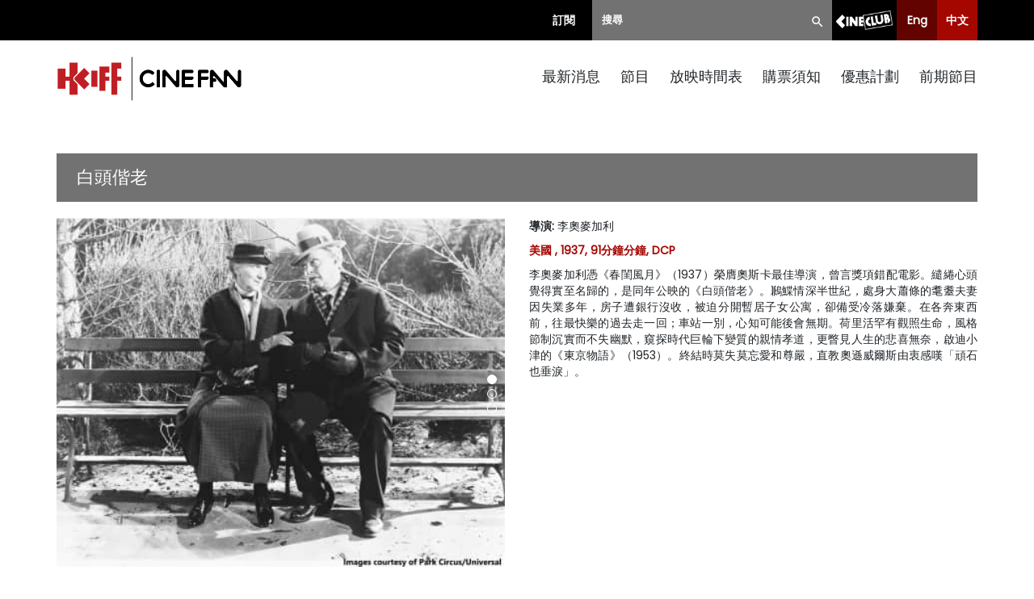

--- FILE ---
content_type: text/html; charset=utf-8
request_url: https://cinefan.hkiff.org.hk/zh/movie/make-way-for-tomorrow
body_size: 15982
content:
<!DOCTYPE html><html lang="en"><head><meta charSet="UTF-8"/><link rel="icon" href="/favicon.ico"/><link rel="preconnect" href="https://fonts.gstatic.com"/><link href="https://fonts.googleapis.com/css2?family=Poppins&amp;display=swap" rel="stylesheet"/><script async="" src="/page.js"></script><script type="text/javascript">
              var a2a_config = a2a_config || {}; 
              a2a_config.icon_color = "transparent,rgb(84, 84, 84)";
              </script><script async="" src="https://www.googletagmanager.com/gtag/js?id=UA-39112134-1"></script><script>
              window.dataLayer = window.dataLayer || [];
              function gtag(){dataLayer.push(arguments);}
              gtag('js', new Date());
              gtag('config', 'UA-39112134-1');
          </script><script async="" src="https://www.googletagmanager.com/gtag/js?id=AW-473787040"></script><script>    
              window.dataLayer = window.dataLayer || [];
              function gtag(){dataLayer.push(arguments);}
              gtag('js',   new Date());
              gtag('config', 'AW-473787040');
              </script><script>
            !function(f,b,e,v,n,t,s)
            {if(f.fbq)return;n=f.fbq=function(){n.callMethod?
            n.callMethod.apply(n,arguments):n.queue.push(arguments)};
            if(!f._fbq)f._fbq=n;n.push=n;n.loaded=!0;n.version='2.0';
            n.queue=[];t=b.createElement(e);t.async=!0;
            t.src=v;s=b.getElementsByTagName(e)[0];
            s.parentNode.insertBefore(t,s)}(window,   document,'script',
            'https://connect.facebook.net/en_US/fbevents.js');
            fbq('init',   '295349561293338');
            fbq('track',   'PageView');
          </script><script type="text/javascript">
                (function (d) {
                      var apc = d.createElement('script'), fs;
                      apc.type = 'text/javascript';
                      apc.charset = 'UTF-8';
                      apc.async = true;
                      apc.src = 'https://static.ws-apac.apsis.one/live/p/1403/31f7cf29.js';
                      fs = d.getElementsByTagName('script')[0];
                      fs.parentNode.insertBefore(apc, fs);
                  })(document);
              </script><script>(function(w,d,s,l,i){w[l]=w[l]||[];w[l].push({'gtm.start':
              new   Date().getTime(),event:'gtm.js'});var f=d.getElementsByTagName(s)[0],
              j=d.createElement(s),dl=l!='dataLayer'?'&l='+l:'';j.async=true;j.src=
              'https://www.googletagmanager.com/gtm.js?id='+i+dl;f.parentNode.insertBefore(j,f);
              })(window,document,'script','dataLayer','GTM-M85LH99');</script><meta name="viewport" content="width=device-width"/><meta charSet="utf-8"/><title>白頭偕老 - HKIFF Cine Fan 電影節發燒友</title><link rel="icon" href="/favicon.ico"/><meta name="description" content="HKIFF Cine Fan 電影節發燒友"/><meta name="og:url" content="https://cinefan.com.hk/zh/movie/make-way-for-tomorrow"/><meta name="og:title" content="白頭偕老 - HKIFF Cine Fan 電影節發燒友"/><meta name="og:description" content="HKIFF Cine Fan 電影節發燒友"/><meta name="og:type" content="website"/><meta name="twitter:url" content="https://cinefan.com.hk/zh/movie/make-way-for-tomorrow"/><meta name="twitter:card" content="summary"/><meta name="twitter:creator" content="Streaming.hk"/><meta name="twitter:title" content="白頭偕老 - HKIFF Cine Fan 電影節發燒友"/><meta name="twitter:description" content="HKIFF Cine Fan 電影節發燒友"/><meta name="next-head-count" content="14"/><link rel="preload" href="/_next/static/css/e95a2963e8b6bd7d7937.css" as="style"/><link rel="stylesheet" href="/_next/static/css/e95a2963e8b6bd7d7937.css" data-n-g=""/><link rel="preload" href="/_next/static/css/141fac704f565d8e33ad.css" as="style"/><link rel="stylesheet" href="/_next/static/css/141fac704f565d8e33ad.css" data-n-p=""/><noscript data-n-css=""></noscript><link rel="preload" href="/_next/static/chunks/webpack-52289e1f99baf081af63.js" as="script"/><link rel="preload" href="/_next/static/chunks/framework.2d0daf90a2fa7e03281a.js" as="script"/><link rel="preload" href="/_next/static/chunks/commons.090abbbd042a9daeeb3e.js" as="script"/><link rel="preload" href="/_next/static/chunks/main-ac65f2b976222fd278e2.js" as="script"/><link rel="preload" href="/_next/static/chunks/a9a7754c.931e7f1ad4d07af3317c.js" as="script"/><link rel="preload" href="/_next/static/chunks/cb1608f2.8bc6b9c5053827ce5b4c.js" as="script"/><link rel="preload" href="/_next/static/chunks/1d30f0ba668bcaf759cc6cba56797dab63c290e0.134235e5cd894e904de0.js" as="script"/><link rel="preload" href="/_next/static/chunks/pages/_app-38c95e350174fb88811f.js" as="script"/><link rel="preload" href="/_next/static/chunks/29107295.8b9a7cf1b9c84ed94a93.js" as="script"/><link rel="preload" href="/_next/static/chunks/a7cb86db4a0c8f5d6b19f00321c5d9ce0e65867d.6e2ba0d6ffced25ed02c.js" as="script"/><link rel="preload" href="/_next/static/chunks/a3fa06c9b7f769432df5cad2b3c221ec238da4e7_CSS.a83a6a4548b93404854d.js" as="script"/><link rel="preload" href="/_next/static/chunks/a3fa06c9b7f769432df5cad2b3c221ec238da4e7.685cefb3ffdf9303f762.js" as="script"/><link rel="preload" href="/_next/static/chunks/f04add64943f3ed5e284195db1e97feed97495d9.441bb1d2d017ceaa2cba.js" as="script"/><link rel="preload" href="/_next/static/chunks/pages/movie/%5Bslug%5D-a47a9e349bca146d7b8d.js" as="script"/><style data-styled="" data-styled-version="5.2.3">html,body,div,span,applet,object,iframe,h1,h2,h3,h4,h5,h6,p,blockquote,pre,a,abbr,acronym,address,big,cite,code,del,dfn,em,img,ins,kbd,q,s,samp,small,strike,strong,sub,sup,tt,var,b,u,i,center,dl,dt,dd,ol,ul,li,fieldset,form,label,legend,table,caption,tbody,tfoot,thead,tr,th,td,article,aside,canvas,details,embed,figure,figcaption,footer,header,hgroup,menu,nav,output,ruby,section,summary,time,mark,audio,video{margin:0;padding:0;border:0;font-size:100%;vertical-align:baseline;box-sizing:border-box;}/*!sc*/
address,caption,cite,code,dfn,em,strong,th,var,b{font-weight:normal;font-style:normal;}/*!sc*/
abbr,acronym{border:0;}/*!sc*/
article,aside,details,figcaption,figure,footer,header,hgroup,menu,nav,section{display:block;}/*!sc*/
*,*::after,*::before{margin:0;padding:0;box-sizing:inherit;}/*!sc*/
html{-webkit-text-size-adjust:100%;text-size-adjust:100%;box-sizing:border-box;}/*!sc*/
body{line-height:1;}/*!sc*/
ol,ul{list-style:none;}/*!sc*/
blockquote,q{quotes:none;}/*!sc*/
blockquote:before,blockquote:after{content:'';content:none;}/*!sc*/
q:before,q:after{content:'';content:none;}/*!sc*/
table{border-collapse:collapse;border-spacing:0;}/*!sc*/
caption,th{text-align:left;}/*!sc*/
textarea{resize:none;}/*!sc*/
a{-webkit-text-decoration:none;text-decoration:none;cursor:pointer;}/*!sc*/
button{padding:0;border:none;background:none;}/*!sc*/
a{-webkit-text-decoration:none;text-decoration:none;color:var(--primary_text) !important;}/*!sc*/
a:hover{-webkit-text-decoration:none !important;text-decoration:none !important;}/*!sc*/
a:visited,a:active{color:var(--primary_text) !important;}/*!sc*/
data-styled.g1[id="sc-global-cIyxeY1"]{content:"sc-global-cIyxeY1,"}/*!sc*/
html,*{box-sizing:border-box;font-family:"Poppins","Microsoft JhengHei","微软雅黑",SimSun,宋体,STXihei,"华文细黑",sans-serif;-webkit-font-smoothing:antialiased;-moz-osx-font-smoothing:grayscale;}/*!sc*/
body{font-size:14px;line-height:1.42857143;}/*!sc*/
h1{font-size:24px;margin-top:30px;margin-bottom:15px;font-weight:normal;}/*!sc*/
h2{font-size:18px;padding-bottom:5px;margin:0 0 10px;padding:0;font-weight:normal;}/*!sc*/
h3{font-size:18px;-webkit-text-decoration:none;text-decoration:none;margin-bottom:10px;}/*!sc*/
h4{font-size:18px;margin-bottom:10px;font-weight:normal;}/*!sc*/
p{margin:0 0 10px;}/*!sc*/
a{color:#333;font-weight:normal;}/*!sc*/
a:hover{-webkit-text-decoration:underline;text-decoration:underline;}/*!sc*/
strong{font-weight:bold;}/*!sc*/
table{width:100%;}/*!sc*/
table thead th{border-bottom-width:0;color:#fff;background-color:#a40600;padding:8px;line-height:1.42857143;vertical-align:middle;font-weight:bold;}/*!sc*/
table tbody tr{border-top:1px solid #ddd;}/*!sc*/
table tbody tr:hover{background-color:#f3f3f3;}/*!sc*/
table tbody tr:nth-child(even){background-color:#f9f9f9;}/*!sc*/
table tbody td{padding:8px;line-height:1.42857143;vertical-align:top;color:#333;}/*!sc*/
table tbody td a:hover{-webkit-text-decoration:none;text-decoration:none;}/*!sc*/
hr{margin-top:20px;margin-bottom:20px;border:0;height:0;border-top:1px solid #eee;}/*!sc*/
@media (max-width:767px){h1{font-size:19px;}}/*!sc*/
data-styled.g2[id="sc-global-igPnAp1"]{content:"sc-global-igPnAp1,"}/*!sc*/
.etZKzT{display:inline-block;cursor:pointer;width:50px;height:50px;padding:9px;position:relative;-webkit-transition:all 0.2s ease-out;transition:all 0.2s ease-out;-webkit-user-select:none;-moz-user-select:none;-ms-user-select:none;user-select:none;z-index:12;-webkit-order:1;-ms-flex-order:1;order:1;}/*!sc*/
@-webkit-keyframes slideInLeft{0%{-webkit-transform:translate3d(-250px,0,0);-ms-transform:translate3d(-250px,0,0);transform:translate3d(-250px,0,0);visibility:visible;}100%{-webkit-transform:translate3d(0,0,0);-ms-transform:translate3d(0,0,0);transform:translate3d(0,0,0);}}/*!sc*/
@keyframes slideInLeft{0%{-webkit-transform:translate3d(-250px,0,0);-ms-transform:translate3d(-250px,0,0);transform:translate3d(-250px,0,0);visibility:visible;}100%{-webkit-transform:translate3d(0,0,0);-ms-transform:translate3d(0,0,0);transform:translate3d(0,0,0);}}/*!sc*/
@-webkit-keyframes slideOutLeft{0%{-webkit-transform:translate3d(0,0,0);-ms-transform:translate3d(0,0,0);transform:translate3d(0,0,0);}100%{-webkit-transform:translate3d(-250px,0,0);-ms-transform:translate3d(-250px,0,0);transform:translate3d(-250px,0,0);visibility:hidden;}}/*!sc*/
@keyframes slideOutLeft{0%{-webkit-transform:translate3d(0,0,0);-ms-transform:translate3d(0,0,0);transform:translate3d(0,0,0);}100%{-webkit-transform:translate3d(-250px,0,0);-ms-transform:translate3d(-250px,0,0);transform:translate3d(-250px,0,0);visibility:hidden;}}/*!sc*/
.etZKzT .b-bun{background:#c1c1c1;position:relative;-webkit-transition:all 0.3s ease;transition:all 0.3s ease;}/*!sc*/
.etZKzT .b-bun--top{top:4px;height:3px;width:32px;border-radius:1px;}/*!sc*/
.etZKzT .b-bun--mid{top:11px;height:3px;width:32px;border-radius:1px;}/*!sc*/
.etZKzT .b-bun--bottom{top:18px;height:3px;width:32px;border-radius:1px;}/*!sc*/
.etZKzT.open .b-bun--top{background:#c1c1c1;top:14px;-webkit-transform:rotate(45deg);-ms-transform:rotate(45deg);transform:rotate(45deg);}/*!sc*/
.etZKzT.open .b-bun--mid{opacity:0;}/*!sc*/
.etZKzT.open .b-bun--bottom{background:#c1c1c1;top:8px;-webkit-transform:rotate(-45deg);-ms-transform:rotate(-45deg);transform:rotate(-45deg);}/*!sc*/
@media screen and (min-width:961px){.etZKzT{display:none;}}/*!sc*/
data-styled.g3[id="Header__BurgerMenuButton-n6pynp-0"]{content:"etZKzT,"}/*!sc*/
.VytWN{position:relative;width:100%;z-index:1000;top:0;}/*!sc*/
.VytWN .top_bar{height:50px;background:#000;display:-webkit-box;display:-webkit-flex;display:-ms-flexbox;display:flex;-webkit-align-items:center;-webkit-box-align:center;-ms-flex-align:center;align-items:center;}/*!sc*/
.VytWN .top_bar .logo{margin-left:9px;}/*!sc*/
.VytWN .top_bar .logo img{width:100px;height:auto;display:block;}/*!sc*/
.VytWN .top_bar .mobile_area{display:-webkit-box;display:-webkit-flex;display:-ms-flexbox;display:flex;-webkit-box-pack:end;-webkit-justify-content:flex-end;-ms-flex-pack:end;justify-content:flex-end;-webkit-box-flex:1;-webkit-flex-grow:1;-ms-flex-positive:1;flex-grow:1;}/*!sc*/
.VytWN .top_bar .mobile_area > *{-webkit-flex:0 1 auto;-ms-flex:0 1 auto;flex:0 1 auto;}/*!sc*/
.VytWN .top_bar .mobile_area .btn_subscribe{color:#ffffff;display:inline-block;padding:5px;min-width:70px;position:relative;opacity:1;-webkit-transition:opacity 0.5s ease;transition:opacity 0.5s ease;font-size:14px;font-weight:600;text-align:center;}/*!sc*/
.VytWN .top_bar .mobile_area .btn_subscribe-en{font-size:11px;}/*!sc*/
.VytWN .top_bar .mobile_area .btn_subscribe span{display:inline-block;padding:10px 5px;opacity:1;color:#ffffff;}/*!sc*/
.VytWN .top_bar .mobile_search_form_selector button{display:-webkit-inline-box;display:-webkit-inline-flex;display:-ms-inline-flexbox;display:inline-flex;padding:6px 12px;margin-bottom:0;font-size:14px;line-height:1.42857143;-webkit-align-items:center;-webkit-box-align:center;-ms-flex-align:center;align-items:center;-webkit-box-pack:center;-webkit-justify-content:center;-ms-flex-pack:center;justify-content:center;white-space:nowrap;touch-action:manipulation;cursor:pointer;-webkit-user-select:none;-moz-user-select:none;-ms-user-select:none;user-select:none;width:50px;background-color:#727272;border-radius:0;border-width:0;color:#fff;height:50px;}/*!sc*/
.VytWN .top_bar .mobile_search_form_selector button svg{color:white;height:18px;}/*!sc*/
.VytWN .top_bar .mobile_search_form{position:absolute;width:100%;background-color:#727272;z-index:50;height:50px;top:-50px;overflow:hidden;-webkit-transition:500ms all cubic-bezier(0.19,1,0.22,1);transition:500ms all cubic-bezier(0.19,1,0.22,1);}/*!sc*/
.VytWN .top_bar .mobile_search_form.active{top:0px;}/*!sc*/
.VytWN .top_bar .mobile_search_form .input-group form{display:-webkit-box;display:-webkit-flex;display:-ms-flexbox;display:flex;-webkit-box-pack:center;-webkit-justify-content:center;-ms-flex-pack:center;justify-content:center;-webkit-align-items:center;-webkit-box-align:center;-ms-flex-align:center;align-items:center;}/*!sc*/
.VytWN .top_bar .mobile_search_form .input-group input{width:100%;background:#727272;border:0;color:white;font-size:13px;padding:6px 12px;height:50px;padding-right:0px;}/*!sc*/
.VytWN .top_bar .mobile_search_form .input-group input:focus{outline:0;}/*!sc*/
.VytWN .top_bar .mobile_search_form .input-group input::-webkit-input-placeholder{color:white;opacity:1;font-weight:600;}/*!sc*/
.VytWN .top_bar .mobile_search_form .input-group input::-moz-placeholder{color:white;opacity:1;font-weight:600;}/*!sc*/
.VytWN .top_bar .mobile_search_form .input-group input:-ms-input-placeholder{color:white;opacity:1;font-weight:600;}/*!sc*/
.VytWN .top_bar .mobile_search_form .input-group input::placeholder{color:white;opacity:1;font-weight:600;}/*!sc*/
.VytWN .top_bar .mobile_search_form .input-group button{height:50px;padding:16px 6px;}/*!sc*/
.VytWN .top_bar .mobile_search_form .input-group button svg{color:white;height:18px;}/*!sc*/
.VytWN .top_bar .temp-cinefan-redirect-logo{width:80px;height:100%;padding:0 5px;}/*!sc*/
.VytWN .top_bar .temp-cinefan-redirect-logo > a{width:100%;height:100%;position:relative;display:block;}/*!sc*/
.VytWN .top_bar .auth-profile-group{height:100%;width:50px;background:#d4a6a5;color:#fff;font-weight:700;display:-webkit-inline-box;display:-webkit-inline-flex;display:-ms-inline-flexbox;display:inline-flex;-webkit-box-pack:center;-webkit-justify-content:center;-ms-flex-pack:center;justify-content:center;cursor:pointer;-webkit-align-items:center;-webkit-box-align:center;-ms-flex-align:center;align-items:center;}/*!sc*/
.VytWN .top_bar .auth-profile-group.is-logged-in .profile-dropdown-menu .profile-dropdown-bar{display:none;}/*!sc*/
.VytWN .top_bar .auth-profile-group > a{display:-webkit-inline-box;display:-webkit-inline-flex;display:-ms-inline-flexbox;display:inline-flex;height:100%;width:100%;-webkit-box-pack:center;-webkit-justify-content:center;-ms-flex-pack:center;justify-content:center;-webkit-align-items:center;-webkit-box-align:center;-ms-flex-align:center;align-items:center;}/*!sc*/
.VytWN .top_bar .auth-profile-group .desktop{display:none;}/*!sc*/
.VytWN .top_bar .auth-profile-group .mobile{-webkit-transform:translateY(2px);-ms-transform:translateY(2px);transform:translateY(2px);}/*!sc*/
.VytWN .top_bar .auth-profile-group + .mobile-profile-dropdown-bar{display:-webkit-box;display:-webkit-flex;display:-ms-flexbox;display:flex;-webkit-box-pack:justify;-webkit-justify-content:space-between;-ms-flex-pack:justify;justify-content:space-between;-webkit-align-items:center;-webkit-box-align:center;-ms-flex-align:center;align-items:center;position:absolute;font-weight:700;width:100%;height:50px;color:#fff;background:#d4a6a5;top:50px;padding:0 10px;}/*!sc*/
.VytWN .top_bar .auth-profile-group + .mobile-profile-dropdown-bar a{font-weight:700;}/*!sc*/
.VytWN .top_bar .auth-profile-group + .mobile-profile-dropdown-bar a:first-child{margin-right:30px;}/*!sc*/
.VytWN .top_bar .language_selector button{display:-webkit-inline-box;display:-webkit-inline-flex;display:-ms-inline-flexbox;display:inline-flex;padding:6px 12px;margin-bottom:0;font-size:14px;line-height:1.42857143;-webkit-align-items:center;-webkit-box-align:center;-ms-flex-align:center;align-items:center;-webkit-box-pack:center;-webkit-justify-content:center;-ms-flex-pack:center;justify-content:center;white-space:nowrap;touch-action:manipulation;cursor:pointer;-webkit-user-select:none;-moz-user-select:none;-ms-user-select:none;user-select:none;font-weight:600;width:50px;background-color:#a40600;border-radius:0;border-width:0;color:#fff;height:50px;}/*!sc*/
.VytWN .main_navigation{overflow:visible;display:block;}/*!sc*/
.VytWN .main_navigation.active .main_navigation_contiainer .main_navigation_menu > ul{height:100vh;}/*!sc*/
.VytWN .main_navigation .main_navigation_contiainer .logo{display:none;}/*!sc*/
.VytWN .main_navigation .main_navigation_contiainer .main_navigation_menu{position:absolute;width:100%;overflow:hidden;}/*!sc*/
.VytWN .main_navigation .main_navigation_contiainer .main_navigation_menu > ul{-webkit-transition:500ms all cubic-bezier(0.19,1,0.22,1);transition:500ms all cubic-bezier(0.19,1,0.22,1);background-color:white;height:0vh;display:-webkit-box;display:-webkit-flex;display:-ms-flexbox;display:flex;-webkit-flex-direction:column;-ms-flex-direction:column;flex-direction:column;}/*!sc*/
.VytWN .main_navigation .main_navigation_contiainer .main_navigation_menu > ul > li{position:relative;display:block;margin-top:5px;text-align:center;}/*!sc*/
.VytWN .main_navigation .main_navigation_contiainer .main_navigation_menu > ul > li:first-child{margin-top:20px;}/*!sc*/
.VytWN .main_navigation .main_navigation_contiainer .main_navigation_menu > ul > li > a{padding:10px 0;line-height:20px;font-size:18px;color:#000;display:inline-block;-webkit-text-decoration:none;text-decoration:none;}/*!sc*/
.VytWN .main_navigation .main_navigation_contiainer .main_navigation_menu > ul > li > a:hover,.VytWN .main_navigation .main_navigation_contiainer .main_navigation_menu > ul > li > a.active{color:#a40600 !important;}/*!sc*/
.VytWN .main_navigation .main_navigation_contiainer .main_navigation_menu > ul > li > a.active + ul{display:block;}/*!sc*/
.VytWN .main_navigation .main_navigation_contiainer .main_navigation_menu > ul > li > ul{padding:5px 0;display:none;}/*!sc*/
.VytWN .main_navigation .main_navigation_contiainer .main_navigation_menu > ul > li > ul > li a{line-height:20px;padding:5px 5px 5px 5px;font-size:14px;display:block;-webkit-text-decoration:none;text-decoration:none;}/*!sc*/
.VytWN .main_navigation .main_navigation_contiainer .main_navigation_menu > ul > li > ul > li a:hover,.VytWN .main_navigation .main_navigation_contiainer .main_navigation_menu > ul > li > ul > li a.active{color:#a40600 !important;}/*!sc*/
.VytWN .language_selector_form{width:100%;height:50px;background-color:#620300;position:absolute;top:0px;left:0px;z-index:-1;-webkit-transition:500ms all cubic-bezier(0.19,1,0.22,1);transition:500ms all cubic-bezier(0.19,1,0.22,1);display:-webkit-box;display:-webkit-flex;display:-ms-flexbox;display:flex;-webkit-box-pack:end;-webkit-justify-content:flex-end;-ms-flex-pack:end;justify-content:flex-end;}/*!sc*/
.VytWN .language_selector_form div{cursor:pointer;font-weight:600;}/*!sc*/
.VytWN .language_selector_form.active{z-index:unset;top:50px;}/*!sc*/
.VytWN .caret{display:inline-block;width:0;height:0;margin-left:2px;vertical-align:middle;border-top:4px dashed;border-top:4px solid;border-right:4px solid transparent;border-left:4px solid transparent;}/*!sc*/
@media screen and (min-width:767px){.VytWN{width:100%;background:black;margin-bottom:10px;display:inline-block;}.VytWN .caret{display:none;}.VytWN .top_bar{max-width:1170px;display:-webkit-box;display:-webkit-flex;display:-ms-flexbox;display:flex;-webkit-align-items:center;-webkit-box-align:center;-ms-flex-align:center;align-items:center;padding:0 15px;margin:auto;}.VytWN .top_bar .mobile_area .btn_subscribe-en{font-size:14px;}.VytWN .top_bar .logo{display:none;}.VytWN .top_bar .mobile_search_form_selector{display:none;}.VytWN .top_bar .mobile_search_form{position:relative;z-index:initial;width:initial;top:initial;}.VytWN .top_bar .close-btn{display:none;}.VytWN .top_bar .auth-profile-group{width:80px;}.VytWN .top_bar .auth-profile-group.is-logged-in{width:120px;}.VytWN .top_bar .auth-profile-group.is-logged-in .profile-dropdown-menu{position:relative;display:-webkit-box;display:-webkit-flex;display:-ms-flexbox;display:flex;-webkit-align-items:cneter;-webkit-box-align:cneter;-ms-flex-align:cneter;align-items:cneter;-webkit-box-pack:center;-webkit-justify-content:center;-ms-flex-pack:center;justify-content:center;width:100%;-webkit-user-select:none;-moz-user-select:none;-ms-user-select:none;user-select:none;}.VytWN .top_bar .auth-profile-group.is-logged-in .profile-dropdown-menu .profile-dropdown-bar{position:absolute;display:-webkit-box;display:-webkit-flex;display:-ms-flexbox;display:flex;-webkit-flex-direction:column;-ms-flex-direction:column;flex-direction:column;width:100%;height:100px;background:#d4a6a5;bottom:-113px;z-index:9999;}.VytWN .top_bar .auth-profile-group.is-logged-in .profile-dropdown-menu .profile-dropdown-bar > a{height:50%;display:-webkit-inline-box;display:-webkit-inline-flex;display:-ms-inline-flexbox;display:inline-flex;-webkit-align-items:center;-webkit-box-align:center;-ms-flex-align:center;align-items:center;padding-left:10px;font-weight:700;}.VytWN .top_bar .auth-profile-group.is-logged-in .profile-dropdown-caret--up{-webkit-transform:rotate(180deg);-ms-transform:rotate(180deg);transform:rotate(180deg);}.VytWN .top_bar .auth-profile-group .desktop{display:-webkit-box;display:-webkit-flex;display:-ms-flexbox;display:flex;-webkit-align-items:center;-webkit-box-align:center;-ms-flex-align:center;align-items:center;}.VytWN .top_bar .auth-profile-group .mobile{display:none;}.VytWN .top_bar .auth-profile-group + .mobile-profile-dropdown-bar{display:none;}.VytWN .language_selector{display:none;}.VytWN .language_selector_form{position:relative;z-index:initial;width:initial;}.VytWN .main_navigation{position:relative;background:white;}.VytWN .main_navigation .main_navigation_contiainer{display:-webkit-box;display:-webkit-flex;display:-ms-flexbox;display:flex;height:100px;max-width:1170px;margin:auto;padding:0 15px;-webkit-align-items:center;-webkit-box-align:center;-ms-flex-align:center;align-items:center;}.VytWN .main_navigation .main_navigation_contiainer .logo{display:block;}.VytWN .main_navigation .main_navigation_contiainer .logo img{width:230px;height:55px;}.VytWN .main_navigation .main_navigation_contiainer .main_navigation_menu{-webkit-flex:1;-ms-flex:1;flex:1;display:-webkit-box;display:-webkit-flex;display:-ms-flexbox;display:flex;-webkit-align-items:flex-end;-webkit-box-align:flex-end;-ms-flex-align:flex-end;align-items:flex-end;-webkit-box-pack:end;-webkit-justify-content:flex-end;-ms-flex-pack:end;justify-content:flex-end;position:relative;overflow:visible !important;}.VytWN .main_navigation .main_navigation_contiainer .main_navigation_menu > ul{height:auto;-webkit-flex-direction:row;-ms-flex-direction:row;flex-direction:row;-webkit-flex-wrap:wrap;-ms-flex-wrap:wrap;flex-wrap:wrap;-webkit-box-pack:end;-webkit-justify-content:flex-end;-ms-flex-pack:end;justify-content:flex-end;list-style:none;}.VytWN .main_navigation .main_navigation_contiainer .main_navigation_menu > ul > li{margin-left:25px;margin-top:0px;position:relative;}.VytWN .main_navigation .main_navigation_contiainer .main_navigation_menu > ul > li:first-child{margin-left:0px;margin-top:0px;}.VytWN .main_navigation .main_navigation_contiainer .main_navigation_menu > ul > li > a{padding:5px 0 15px 0;}.VytWN .main_navigation .main_navigation_contiainer .main_navigation_menu > ul > li > a.active + ul{display:block;}.VytWN .main_navigation .main_navigation_contiainer .main_navigation_menu > ul > li > ul{display:none;position:absolute;list-style:none;z-index:10;background:white;box-shadow:0 6px 6px rgb(0 0 0 / 50%);min-width:160px;padding:5px 0;}.VytWN .main_navigation .main_navigation_contiainer .main_navigation_menu > ul > li > ul li{font-size:14px;padding:5px;text-align:center;font-weight:normal;line-height:normal;color:#333;}}/*!sc*/
data-styled.g4[id="Header__Container-n6pynp-1"]{content:"VytWN,"}/*!sc*/
.fwHGzB{width:50px;height:50px;background-color:#620300;color:white;font-size:14px;display:-webkit-inline-box;display:-webkit-inline-flex;display:-ms-inline-flexbox;display:inline-flex;-webkit-box-pack:center;-webkit-justify-content:center;-ms-flex-pack:center;justify-content:center;-webkit-align-items:center;-webkit-box-align:center;-ms-flex-align:center;align-items:center;overflow:hidden;}/*!sc*/
.fwHGzB.active{background-color:#a40600;}/*!sc*/
data-styled.g5[id="Header__LangBtn-n6pynp-2"]{content:"fwHGzB,"}/*!sc*/
.eYxRQR{padding:45px 0;background-color:#bcbcbc;display:block;}/*!sc*/
.eYxRQR .inner_container{padding:0 15px;}/*!sc*/
.eYxRQR .inner_container h3{font-size:13px;margin-bottom:10px;font-weight:normal;}/*!sc*/
.eYxRQR .footer_top .hkiff img{width:auto;height:auto;max-height:70px;display:block;}/*!sc*/
.eYxRQR .footer_top .first .hkiff img{max-width:200px;}/*!sc*/
.eYxRQR .footer_top-middle{display:block;}/*!sc*/
.eYxRQR .footer_top-middle-disclaimer{width:80%;margin:15px 0;}/*!sc*/
.eYxRQR .footer_top-middle-disclaimer p{font-size:9px;margin-bottom:10px;font-weight:normal;}/*!sc*/
.eYxRQR .footer_top > ul{display:-webkit-box;display:-webkit-flex;display:-ms-flexbox;display:flex;-webkit-flex-direction:column;-ms-flex-direction:column;flex-direction:column;gap:20px;}/*!sc*/
.eYxRQR .footer_top > ul > li:not(.first) > ul{-webkit-flex-wrap:wrap;-ms-flex-wrap:wrap;flex-wrap:wrap;}/*!sc*/
.eYxRQR .footer_top > ul > li > ul{display:-webkit-box;display:-webkit-flex;display:-ms-flexbox;display:flex;-webkit-flex-direction:row;-ms-flex-direction:row;flex-direction:row;gap:20px;}/*!sc*/
.eYxRQR .footer_navigation ul{-webkit-column-count:2;column-count:2;margin-bottom:15px;}/*!sc*/
.eYxRQR .footer_navigation ul li{margin-bottom:5px;line-height:1.42857143;font-size:13px;}/*!sc*/
.eYxRQR .footer_middle{display:none;}/*!sc*/
.eYxRQR .footer_bottom{border-top:1px solid #7f7f7f;text-align:center;padding-top:20px;}/*!sc*/
.eYxRQR .footer_bottom #social_networks{margin-bottom:15px;}/*!sc*/
.eYxRQR .footer_bottom #social_networks li{display:inline-block;}/*!sc*/
.eYxRQR .footer_bottom #social_networks li a{display:block;margin-left:5px;min-width:35px;min-height:25px;text-align:center;}/*!sc*/
.eYxRQR .footer_bottom #social_networks li a svg{height:21px;width:21px;color:#333;}/*!sc*/
@media screen and (min-width:767px){.eYxRQR .inner_container{max-width:1170px;margin:auto;padding:0 15px;}.eYxRQR .inner_container .footer_top{display:-webkit-box;display:-webkit-flex;display:-ms-flexbox;display:flex;-webkit-flex-direction:row;-ms-flex-direction:row;flex-direction:row;}.eYxRQR .inner_container .footer_top > ul{-webkit-flex-direction:row;-ms-flex-direction:row;flex-direction:row;-webkit-box-flex:1;-webkit-flex-grow:1;-ms-flex-positive:1;flex-grow:1;}.eYxRQR .inner_container .footer_top > ul > li{display:-webkit-box;display:-webkit-flex;display:-ms-flexbox;display:flex;-webkit-flex-direction:column;-ms-flex-direction:column;flex-direction:column;}.eYxRQR .inner_container .footer_top > ul > li > h3{min-height:20px;}.eYxRQR .inner_container .footer_top > ul > li > ul{-webkit-flex:1;-ms-flex:1;flex:1;-webkit-align-items:center;-webkit-box-align:center;-ms-flex-align:center;align-items:center;}.eYxRQR .inner_container .footer_top-middle{display:none;}.eYxRQR .inner_container .footer_middle{display:block;}.eYxRQR .inner_container .footer_middle-disclaimer{width:58%;margin:15px auto 20px;}.eYxRQR .inner_container .footer_middle-disclaimer p{font-size:9px;margin-bottom:10px;font-weight:normal;}.eYxRQR .inner_container .footer_bottom{display:-webkit-box;display:-webkit-flex;display:-ms-flexbox;display:flex;-webkit-flex-direction:row;-ms-flex-direction:row;flex-direction:row;-webkit-box-pack:justify;-webkit-justify-content:space-between;-ms-flex-pack:justify;justify-content:space-between;}}/*!sc*/
data-styled.g6[id="Footer__Contiainer-sc-1pcp2dp-0"]{content:"eYxRQR,"}/*!sc*/
.jymGLj main{min-height:calc(100vh - 455px);}/*!sc*/
@media screen and (min-width:767px){.jymGLj main{margin-top:20px;}}/*!sc*/
data-styled.g7[id="Layout__Wrapper-sc-15qor4u-0"]{content:"jymGLj,"}/*!sc*/
body{margin:0;padding:0;box-sizing:border-box;}/*!sc*/
data-styled.g8[id="sc-global-fvFGgF1"]{content:"sc-global-fvFGgF1,"}/*!sc*/
.cxRMGE{padding:0 15px;}/*!sc*/
.cxRMGE .list-style{box-sizing:border-box;}/*!sc*/
.cxRMGE .list-style ul{list-style:initial;padding-left:1.5em;margin-left:0;}/*!sc*/
.cxRMGE .list-style ol{list-style-type:decimal;list-style-image:none;list-style-position:outside;padding-left:1.5em;margin-left:0;}/*!sc*/
.cxRMGE .red_color{color:#a40600;font-weight:bold;}/*!sc*/
.cxRMGE a{-webkit-text-decoration:none;text-decoration:none;cursor:pointer;}/*!sc*/
.cxRMGE h1{font-size:22px;color:#fff;background-color:#727272;min-height:60px;display:-webkit-box;display:-webkit-flex;display:-ms-flexbox;display:flex;-webkit-align-items:center;-webkit-box-align:center;-ms-flex-align:center;align-items:center;padding:5px 25px;margin-bottom:20px;margin-top:30px;}/*!sc*/
.cxRMGE .inner_container{display:-webkit-box;display:-webkit-flex;display:-ms-flexbox;display:flex;-webkit-flex-direction:column;-ms-flex-direction:column;flex-direction:column;margin-bottom:35px;}/*!sc*/
.cxRMGE .inner_container .left-column .movie_content{margin-bottom:10px;}/*!sc*/
.cxRMGE .inner_container .left-column .movie_content strong{font-style:inherit;}/*!sc*/
.cxRMGE .inner_container .left-column .tag_list{list-style:none;}/*!sc*/
.cxRMGE .inner_container .left-column .tag_list li{list-style:none;}/*!sc*/
.cxRMGE .inner_container .left-column .tag_list li img{max-width:150px;}/*!sc*/
.cxRMGE .inner_container .right-column{width:auto;margin-top:20px;}/*!sc*/
.cxRMGE .inner_container .right-column .swiper-container{width:auto;margin-bottom:20px;}/*!sc*/
.cxRMGE .inner_container .right-column .swiper-container img{width:100%;}/*!sc*/
.cxRMGE .inner_container .right-column .movie_screening h2{font-size:16px;margin-bottom:20px;font-weight:normal;color:#333;}/*!sc*/
.cxRMGE .inner_container .right-column .movie_screening h4{font-size:14px;font-weight:normal;color:#333;}/*!sc*/
.cxRMGE .inner_container .right-column .movie_screening ul li > a:hover{-webkit-text-decoration:none;text-decoration:none;}/*!sc*/
.cxRMGE .inner_container .right-column .movie_screening ul li > a > h3{font-size:16px;color:#fff;background-color:#a40600;min-height:45px;display:-webkit-box;display:-webkit-flex;display:-ms-flexbox;display:flex;-webkit-align-items:center;-webkit-box-align:center;-ms-flex-align:center;align-items:center;word-break:break-all;padding:5px 15px;margin-bottom:0;}/*!sc*/
.cxRMGE .inner_container .right-column .movie_screening ul li > table{margin-bottom:20px;max-width:100%;width:100%;}/*!sc*/
.cxRMGE .inner_container .right-column .movie_screening ul li > table > tbody > tr > td{border-bottom:1px solid #bababa;}/*!sc*/
.cxRMGE .inner_container .right-column .movie_screening ul li > table > tbody > tr > td:last-child{padding-right:0;}/*!sc*/
.cxRMGE .inner_container .right-column .movie_screening ul li > table > tbody > tr > td:first-child{padding-left:0;}/*!sc*/
.cxRMGE .inner_container .right-column .movie_screening ul li > table ul{display:-webkit-box;display:-webkit-flex;display:-ms-flexbox;display:flex;-webkit-align-items:center;-webkit-box-align:center;-ms-flex-align:center;align-items:center;}/*!sc*/
.cxRMGE .inner_container .right-column .movie_screening ul li > table ul li{margin-left:10px;}/*!sc*/
.cxRMGE .inner_container .right-column .movie_screening ul li > table ul li:first-child{margin-left:0px;}/*!sc*/
.cxRMGE .inner_container .right-column .movie_screening ul li > table ul.hidden-xs{display:none;}/*!sc*/
.cxRMGE .inner_container .right-column .movie_screening ul li > table ul.visible-xs{display:initial;}/*!sc*/
.cxRMGE .inner_container .right-column .remarks{padding:20px 25px;background-color:#f2f2f2;font-size:13px;}/*!sc*/
.cxRMGE .inner_container .right-column .remarks ul{margin-bottom:15px;}/*!sc*/
.cxRMGE .inner_container .right-column .remarks ul li{margin-bottom:10px;line-height:1.4;}/*!sc*/
.cxRMGE .inner_container .right-column .remarks ul li img{margin-right:5px;max-height:12px;}/*!sc*/
.cxRMGE .inner_container .right-column .remarks h4{color:#333;}/*!sc*/
.cxRMGE .swiper-container-horizontal > .swiper-pagination-bullets{right:10px;top:50%;-webkit-transform:translate3d(0px,-50%,0);-ms-transform:translate3d(0px,-50%,0);transform:translate3d(0px,-50%,0);width:initial;left:initial;bottom:initial;}/*!sc*/
.cxRMGE .swiper-container-horizontal > .swiper-pagination-bullets .swiper-pagination-bullet{margin:6px 0;display:block;border:1px solid white;background-color:transparent;width:12px;height:12px;opacity:1;}/*!sc*/
.cxRMGE .swiper-container-horizontal > .swiper-pagination-bullets .swiper-pagination-bullet.swiper-pagination-bullet-active{background-color:white;}/*!sc*/
.cxRMGE .hidden-xs{display:none;}/*!sc*/
.cxRMGE .visible-xs{display:initial;}/*!sc*/
@media screen and (min-width:767px){.cxRMGE{max-width:1170px;margin:auto;}.cxRMGE .inner_container{-webkit-flex-direction:row;-ms-flex-direction:row;flex-direction:row;}.cxRMGE .inner_container .left-column{width:50%;padding-left:15px;}.cxRMGE .inner_container .right-column{width:50%;-webkit-order:-1;-ms-flex-order:-1;order:-1;padding-right:15px;margin-top:0px;}.cxRMGE .inner_container .right-column .movie_screening ul li > table ul.hidden-xs{display:-webkit-box;display:-webkit-flex;display:-ms-flexbox;display:flex;}.cxRMGE .inner_container .right-column .movie_screening ul li > table ul.visible-xs{display:none;}.cxRMGE .hidden-xs{display:initial;}.cxRMGE .visible-xs{display:none;}.cxRMGE .remarks ul{-webkit-column-count:2;column-count:2;}}/*!sc*/
@media screen and (min-width:992px){.cxRMGE .inner_container .right-column .remarks ul{-webkit-column-count:2;column-count:2;}}/*!sc*/
@media screen and (min-width:992px){.cxRMGE .inner_container .right-column .remarks ul{-webkit-column-count:2;column-count:2;}}/*!sc*/
data-styled.g11[id="slug__Container-bnk0nl-0"]{content:"cxRMGE,"}/*!sc*/
</style></head><body><div id="__next"><div class="Layout__Wrapper-sc-15qor4u-0 jymGLj"><header class="Header__Container-n6pynp-1 VytWN"><div class="top_bar"><a class="logo" href="/zh"><img src="/cinefan_logo_bw.png" alt="logo"/></a><div class="mobile_area"><a href="http://www.hkiff.org.hk/?id=mark" target="_blank" class="btn_subscribe "><i class="fa fa-bell"></i><span>訂閱</span></a></div><div class="mobile_search_form_selector"><button><svg class="MuiSvgIcon-root" focusable="false" viewBox="0 0 24 24" aria-hidden="true" type="button"><path d="M15.5 14h-.79l-.28-.27C15.41 12.59 16 11.11 16 9.5 16 5.91 13.09 3 9.5 3S3 5.91 3 9.5 5.91 16 9.5 16c1.61 0 3.09-.59 4.23-1.57l.27.28v.79l5 4.99L20.49 19l-4.99-5zm-6 0C7.01 14 5 11.99 5 9.5S7.01 5 9.5 5 14 7.01 14 9.5 11.99 14 9.5 14z"></path></svg></button></div><div class="mobile_search_form "><div class="input-group"><form><span class="input-group-btn close-btn"><button type="button"><svg class="MuiSvgIcon-root" focusable="false" viewBox="0 0 24 24" aria-hidden="true"><path d="M19 6.41L17.59 5 12 10.59 6.41 5 5 6.41 10.59 12 5 17.59 6.41 19 12 13.41 17.59 19 19 17.59 13.41 12z"></path></svg></button></span><input type="text" class="form-control" placeholder="搜尋" name="s" value=""/><span class="input-group-btn"><button type="submit"><svg class="MuiSvgIcon-root" focusable="false" viewBox="0 0 24 24" aria-hidden="true" type="button"><path d="M15.5 14h-.79l-.28-.27C15.41 12.59 16 11.11 16 9.5 16 5.91 13.09 3 9.5 3S3 5.91 3 9.5 5.91 16 9.5 16c1.61 0 3.09-.59 4.23-1.57l.27.28v.79l5 4.99L20.49 19l-4.99-5zm-6 0C7.01 14 5 11.99 5 9.5S7.01 5 9.5 5 14 7.01 14 9.5 11.99 14 9.5 14z"></path></svg></button></span></form></div></div><div class="temp-cinefan-redirect-logo"><a class="" href="/zh/privilege-scheme"><div style="display:block;overflow:hidden;position:absolute;top:0;left:0;bottom:0;right:0;box-sizing:border-box;margin:0"><noscript><img srcSet="/_next/image?url=%2Fcine_club_logo_bw.png&amp;w=640&amp;q=75 640w, /_next/image?url=%2Fcine_club_logo_bw.png&amp;w=750&amp;q=75 750w, /_next/image?url=%2Fcine_club_logo_bw.png&amp;w=828&amp;q=75 828w, /_next/image?url=%2Fcine_club_logo_bw.png&amp;w=1080&amp;q=75 1080w, /_next/image?url=%2Fcine_club_logo_bw.png&amp;w=1200&amp;q=75 1200w, /_next/image?url=%2Fcine_club_logo_bw.png&amp;w=1920&amp;q=75 1920w, /_next/image?url=%2Fcine_club_logo_bw.png&amp;w=2048&amp;q=75 2048w, /_next/image?url=%2Fcine_club_logo_bw.png&amp;w=3840&amp;q=75 3840w" src="/cine_club_logo_bw.png" decoding="async" style="position:absolute;top:0;left:0;bottom:0;right:0;box-sizing:border-box;padding:0;border:none;margin:auto;display:block;width:0;height:0;min-width:100%;max-width:100%;min-height:100%;max-height:100%;object-fit:contain"/></noscript><img src="[data-uri]" decoding="async" style="position:absolute;top:0;left:0;bottom:0;right:0;box-sizing:border-box;padding:0;border:none;margin:auto;display:block;width:0;height:0;min-width:100%;max-width:100%;min-height:100%;max-height:100%;object-fit:contain"/></div></a></div><div class="language_selector"><button type="button">Eng</button></div><div class="language_selector_form "><div class="Header__LangBtn-n6pynp-2 fwHGzB">Eng</div><div class="Header__LangBtn-n6pynp-2 fwHGzB active">中文</div></div><div class="Header__BurgerMenuButton-n6pynp-0 etZKzT b-menu "><div class="b-bun b-bun--top"></div><div class="b-bun b-bun--mid"></div><div class="b-bun b-bun--bottom"></div></div></div><nav class="main_navigation " role="navigation"><div class="main_navigation_contiainer"><a class="logo" href="/zh"><img src="https://usercontent.hkiff.org.hk/cinefan/cinefan_logo.png" alt="logo"/></a><div class="main_navigation_menu"><ul><li class="menu_item"><a class="menu_item_link" href="/zh/whats-new">最新消息</a></li><li class="menu_item"><a class="menu_item_dropdown">節目<!-- --> <span class="caret"></span></a><ul><li><a class="" href="/zh/period/2026/jan-feb-mar-2026">一、二、三月節目</a></li></ul></li><li class="menu_item"><a class="menu_item_link" href="/zh/schedule">放映時間表</a></li><li class="menu_item"><a class="menu_item_link" href="/zh/ticketing">購票須知</a></li><li class="menu_item"><a class="menu_item_link" href="/zh/privilege-scheme">優惠計劃</a></li><li class="menu_item"><a class="menu_item_dropdown">前期節目<!-- --> <span class="caret"></span></a><ul><li><a class="" href="/zh/period/2025/jan-feb-mar-2025">2025</a></li><li><a class="" href="/zh/period/2024/jan-feb-mar-2024">2024</a></li><li><a class="" href="/zh/period/2023/jan-feb-mar-2023">2023</a></li><li><a class="" href="/zh/period/2022/jan-feb-mar-2022">2022</a></li><li><a class="" href="/zh/period/2021/jan-feb-mar">2021</a></li><li><a class="" href="/zh/period/2020/jan-feb-2020">2020</a></li><li><a class="" href="/zh/period/2019/jan-feb-2020">2019</a></li><li><a class="" href="/zh/period/2018/jan-feb-2018">2018</a></li><li><a class="" href="/zh/period/2017/jan-feb-mar-2017">2017</a></li><li><a class="" href="/zh/period/2016/jun-jul-2016">2016</a></li></ul></li></ul></div></div></nav></header><main><div class="slug__Container-bnk0nl-0 cxRMGE"><h1>白頭偕老</h1><div class="inner_container"><div class="left-column"><ul><li><p><strong>導演<!-- -->:</strong> <!-- -->李奧麥加利</p></li><li><p><strong class="red_color">美國 , 1937,  91分鐘分鐘, DCP</strong></p></li></ul><div class="movie_content list-style"><p style="text-align: justify;">李奧麥加利憑《春閨風月》（1937）榮膺奧斯卡最佳導演，曾言獎項錯配電影。繾綣心頭覺得實至名歸的，是同年公映的《白頭偕老》。鶼鰈情深半世紀，處身大蕭條的耄耋夫妻因失業多年，房子遭銀行沒收，被迫分開暫居子女公寓，卻備受冷落嫌棄。在各奔東西前，往最快樂的過去走一回；車站一別，心知可能後會無期。荷里活罕有觀照生命，風格節制沉實而不失幽默，窺探時代巨輪下變質的親情孝道，更瞥見人生的悲喜無奈，啟迪小津的《東京物語》（1953）。終結時莫失莫忘愛和尊嚴，直教奧遜威爾斯由衷感嘆「頑石也垂淚」。</p> 
<p></p></div><ul class="tag_list"></ul></div><div class="right-column"><div class="swiper-container"><div class="swiper-wrapper"><div class="swiper-slide swiper-slide-duplicate" data-swiper-slide-index="2"><img src="https://usercontent.hkiff.org.hk/cinefan/Make-Way-for-Tomorrow_4.jpg" style="background:white"/></div><div class="swiper-slide" data-swiper-slide-index="0"><img src="https://usercontent.hkiff.org.hk/cinefan/Make-Way-for-Tomorrow_6.jpg" style="background:white"/></div><div class="swiper-slide" data-swiper-slide-index="1"><img src="https://usercontent.hkiff.org.hk/cinefan/Make-Way-for-Tomorrow_2.jpg" style="background:white"/></div><div class="swiper-slide" data-swiper-slide-index="2"><img src="https://usercontent.hkiff.org.hk/cinefan/Make-Way-for-Tomorrow_4.jpg" style="background:white"/></div><div class="swiper-slide swiper-slide-duplicate" data-swiper-slide-index="0"><img src="https://usercontent.hkiff.org.hk/cinefan/Make-Way-for-Tomorrow_6.jpg" style="background:white"/></div></div><div class="swiper-pagination"></div></div><div class="movie_screening"><h2>放映<!-- -->:</h2><h4>戲院放映</h4><ul><li><table><tbody><tr><td style="vertical-align:middle"></td><td style="vertical-align:middle">2021-05-09 (日)<!-- --> <br class="visible-xs"/> <!-- -->20:00<div class="visible-xs"><ul><li style="height:20px;width:20px"><img style="max-height:20px;max-width:20px"/></li><li style="height:20px;width:20px"><img style="max-height:20px;max-width:20px"/></li></ul></div></td><td><ul class="hidden-xs"><li style="height:20px;width:20px"><img style="max-height:20px;max-width:20px"/></li><li style="height:20px;width:20px"><img style="max-height:20px;max-width:20px"/></li></ul></td></tr><tr><td style="vertical-align:middle"><a href="https://ticket.urbtix.hk/internet/en_US/eventDetail/41693" target="_blank" class="red_color">購票</a></td><td style="vertical-align:middle">2021-07-18 (日)<!-- --> <br class="visible-xs"/> <!-- -->17:30<div class="visible-xs"><ul><li style="height:20px;width:20px"><img style="max-height:20px;max-width:20px"/></li><li style="height:20px;width:20px"><img style="max-height:20px;max-width:20px"/></li></ul></div></td><td><ul class="hidden-xs"><li style="height:20px;width:20px"><img style="max-height:20px;max-width:20px"/></li><li style="height:20px;width:20px"><img style="max-height:20px;max-width:20px"/></li></ul></td></tr></tbody></table></li></ul></div><div class="remarks"><ul><li><img src="https://usercontent.hkiff.org.hk/cinefan/yzPb83GT0G-VenueCode_2023_AC.png"/><a target="_blank" href="https://goo.gl/maps/xSXrrzXaDLs">香港藝術中心古天樂電影院<!-- --> （放映場地）</a></li><li><img src="https://usercontent.hkiff.org.hk/cinefan/XRdMyfec59-CS2.png"/>中文字幕</li></ul><p><strong>注意事項</strong></p><div><ol><li><strong>即日購票安排 </strong>: 城市售票網售票處於放映前一小時停止售票，觀眾可於城市售票網網站、流動應用程式或該放映場地的自助售票機購買剩餘門票，售完即止。</li><li>除特別註明外，所有非英語對白電影皆設有英文字幕，但不另設中文字幕。</li><li>香港國際電影節協會務必為觀眾全力搜羅影片的最佳原版拷貝放映，但若偶然事與願違，尚祈大家見諒。</li></ol></div></div></div></div></div></main><div class="Footer__Contiainer-sc-1pcp2dp-0 eYxRQR"><div class="inner_container"><div class="footer_top"><ul><li class="first"><h3>主辦</h3><ul><li><a class="hkiff" target="_blank" href="http://www.hkiff.org.hk/"><img src="https://usercontent.hkiff.org.hk/cinefan/hkiffs_horizontal.png"/></a></li></ul></li><li class=""><h3>資助機構</h3><ul><li><a class="hkiff" target="_blank" href="https://www.ccidahk.gov.hk/tc/index.html"><img src="https://usercontent.hkiff.org.hk/cinefan/RnnCniH2QJ-CCIDAHK-EN-Full_Colour-RGB_for_screen.png"/></a></li><li><a class="hkiff" target="_blank" href="https://www.fdc.gov.hk/tc/index.php"><img src="https://usercontent.hkiff.org.hk/cinefan/FDF_ACA.png"/></a></li><li><a class="hkiff" target="_blank" href=""><img src="https://usercontent.hkiff.org.hk/cinefan/drYcQxr0yZ-internal use only_CSTB long_0823.png"/></a></li></ul></li></ul><div class="footer_top-middle"><div class="footer_top-middle-disclaimer"><p>香港特別行政區政府透過電影發展基金向本項目提供財政支援。有關財政支援與本項目的內容或在本項目中所表達的意見並無關連。</p></div></div><div class="footer_navigation"><ul id="menu-footer"><li><a class="" href="/zh/whats-new">最新消息</a></li><li><a class="" href="/zh/period/2026/jan-feb-mar-2026">瀏覽電影</a></li><li><a class="" href="/zh/schedule">放映時間表</a></li><li><a class="" href="/zh/privilege-scheme">優惠計劃</a></li><li><a class="" href="/zh/acknowledgements">贊助及鳴謝</a></li><li><a class="" href="/zh/about-us">關於我們</a></li></ul></div></div><div class="footer_middle"><div class="footer_middle-disclaimer"><p>香港特別行政區政府透過電影發展基金向本項目提供財政支援。有關財政支援與本項目的內容或在本項目中所表達的意見並無關連。</p></div></div><div class="footer_bottom"><ul id="social_networks"><li><a href="https://www.facebook.com/hkiffs/" target="_blank"><svg aria-hidden="true" focusable="false" data-prefix="fab" data-icon="facebook-f" class="svg-inline--fa fa-facebook-f fa-w-10 " role="img" xmlns="http://www.w3.org/2000/svg" viewBox="0 0 320 512"><path fill="currentColor" d="M279.14 288l14.22-92.66h-88.91v-60.13c0-25.35 12.42-50.06 52.24-50.06h40.42V6.26S260.43 0 225.36 0c-73.22 0-121.08 44.38-121.08 124.72v70.62H22.89V288h81.39v224h100.17V288z"></path></svg></a></li><li><a href="http://instagram.com/HKIFFS" target="_blank"><svg aria-hidden="true" focusable="false" data-prefix="fab" data-icon="instagram" class="svg-inline--fa fa-instagram fa-w-14 " role="img" xmlns="http://www.w3.org/2000/svg" viewBox="0 0 448 512"><path fill="currentColor" d="M224.1 141c-63.6 0-114.9 51.3-114.9 114.9s51.3 114.9 114.9 114.9S339 319.5 339 255.9 287.7 141 224.1 141zm0 189.6c-41.1 0-74.7-33.5-74.7-74.7s33.5-74.7 74.7-74.7 74.7 33.5 74.7 74.7-33.6 74.7-74.7 74.7zm146.4-194.3c0 14.9-12 26.8-26.8 26.8-14.9 0-26.8-12-26.8-26.8s12-26.8 26.8-26.8 26.8 12 26.8 26.8zm76.1 27.2c-1.7-35.9-9.9-67.7-36.2-93.9-26.2-26.2-58-34.4-93.9-36.2-37-2.1-147.9-2.1-184.9 0-35.8 1.7-67.6 9.9-93.9 36.1s-34.4 58-36.2 93.9c-2.1 37-2.1 147.9 0 184.9 1.7 35.9 9.9 67.7 36.2 93.9s58 34.4 93.9 36.2c37 2.1 147.9 2.1 184.9 0 35.9-1.7 67.7-9.9 93.9-36.2 26.2-26.2 34.4-58 36.2-93.9 2.1-37 2.1-147.8 0-184.8zM398.8 388c-7.8 19.6-22.9 34.7-42.6 42.6-29.5 11.7-99.5 9-132.1 9s-102.7 2.6-132.1-9c-19.6-7.8-34.7-22.9-42.6-42.6-11.7-29.5-9-99.5-9-132.1s-2.6-102.7 9-132.1c7.8-19.6 22.9-34.7 42.6-42.6 29.5-11.7 99.5-9 132.1-9s102.7-2.6 132.1 9c19.6 7.8 34.7 22.9 42.6 42.6 11.7 29.5 9 99.5 9 132.1s2.7 102.7-9 132.1z"></path></svg></a></li><li><a href="http://twitter.com/HKIFFS" target="_blank"><svg aria-hidden="true" focusable="false" data-prefix="fab" data-icon="twitter" class="svg-inline--fa fa-twitter fa-w-16 " role="img" xmlns="http://www.w3.org/2000/svg" viewBox="0 0 512 512"><path fill="currentColor" d="M459.37 151.716c.325 4.548.325 9.097.325 13.645 0 138.72-105.583 298.558-298.558 298.558-59.452 0-114.68-17.219-161.137-47.106 8.447.974 16.568 1.299 25.34 1.299 49.055 0 94.213-16.568 130.274-44.832-46.132-.975-84.792-31.188-98.112-72.772 6.498.974 12.995 1.624 19.818 1.624 9.421 0 18.843-1.3 27.614-3.573-48.081-9.747-84.143-51.98-84.143-102.985v-1.299c13.969 7.797 30.214 12.67 47.431 13.319-28.264-18.843-46.781-51.005-46.781-87.391 0-19.492 5.197-37.36 14.294-52.954 51.655 63.675 129.3 105.258 216.365 109.807-1.624-7.797-2.599-15.918-2.599-24.04 0-57.828 46.782-104.934 104.934-104.934 30.213 0 57.502 12.67 76.67 33.137 23.715-4.548 46.456-13.32 66.599-25.34-7.798 24.366-24.366 44.833-46.132 57.827 21.117-2.273 41.584-8.122 60.426-16.243-14.292 20.791-32.161 39.308-52.628 54.253z"></path></svg></a></li><li><a href="http://weibo.com/HKIFF" target="_blank"><svg aria-hidden="true" focusable="false" data-prefix="fab" data-icon="weibo" class="svg-inline--fa fa-weibo fa-w-16 " role="img" xmlns="http://www.w3.org/2000/svg" viewBox="0 0 512 512"><path fill="currentColor" d="M407 177.6c7.6-24-13.4-46.8-37.4-41.7-22 4.8-28.8-28.1-7.1-32.8 50.1-10.9 92.3 37.1 76.5 84.8-6.8 21.2-38.8 10.8-32-10.3zM214.8 446.7C108.5 446.7 0 395.3 0 310.4c0-44.3 28-95.4 76.3-143.7C176 67 279.5 65.8 249.9 161c-4 13.1 12.3 5.7 12.3 6 79.5-33.6 140.5-16.8 114 51.4-3.7 9.4 1.1 10.9 8.3 13.1 135.7 42.3 34.8 215.2-169.7 215.2zm143.7-146.3c-5.4-55.7-78.5-94-163.4-85.7-84.8 8.6-148.8 60.3-143.4 116s78.5 94 163.4 85.7c84.8-8.6 148.8-60.3 143.4-116zM347.9 35.1c-25.9 5.6-16.8 43.7 8.3 38.3 72.3-15.2 134.8 52.8 111.7 124-7.4 24.2 29.1 37 37.4 12 31.9-99.8-55.1-195.9-157.4-174.3zm-78.5 311c-17.1 38.8-66.8 60-109.1 46.3-40.8-13.1-58-53.4-40.3-89.7 17.7-35.4 63.1-55.4 103.4-45.1 42 10.8 63.1 50.2 46 88.5zm-86.3-30c-12.9-5.4-30 .3-38 12.9-8.3 12.9-4.3 28 8.6 34 13.1 6 30.8.3 39.1-12.9 8-13.1 3.7-28.3-9.7-34zm32.6-13.4c-5.1-1.7-11.4.6-14.3 5.4-2.9 5.1-1.4 10.6 3.7 12.9 5.1 2 11.7-.3 14.6-5.4 2.8-5.2 1.1-10.9-4-12.9z"></path></svg></a></li><li><a href="https://www.youtube.com/user/HKIFFS" target="_blank"><svg aria-hidden="true" focusable="false" data-prefix="fab" data-icon="youtube" class="svg-inline--fa fa-youtube fa-w-18 " role="img" xmlns="http://www.w3.org/2000/svg" viewBox="0 0 576 512"><path fill="currentColor" d="M549.655 124.083c-6.281-23.65-24.787-42.276-48.284-48.597C458.781 64 288 64 288 64S117.22 64 74.629 75.486c-23.497 6.322-42.003 24.947-48.284 48.597-11.412 42.867-11.412 132.305-11.412 132.305s0 89.438 11.412 132.305c6.281 23.65 24.787 41.5 48.284 47.821C117.22 448 288 448 288 448s170.78 0 213.371-11.486c23.497-6.321 42.003-24.171 48.284-47.821 11.412-42.867 11.412-132.305 11.412-132.305s0-89.438-11.412-132.305zm-317.51 213.508V175.185l142.739 81.205-142.739 81.201z"></path></svg></a></li></ul><div id="copyright">Copyright © 2024 HKIFF Society</div></div></div></div></div></div><script id="__NEXT_DATA__" type="application/json">{"props":{"pageProps":{"params":{"slug":"make-way-for-tomorrow"},"page":{"slug":"make-way-for-tomorrow","title":"白頭偕老","description":"\u003cp style=\"text-align: justify;\"\u003e李奧麥加利憑《春閨風月》（1937）榮膺奧斯卡最佳導演，曾言獎項錯配電影。繾綣心頭覺得實至名歸的，是同年公映的《白頭偕老》。鶼鰈情深半世紀，處身大蕭條的耄耋夫妻因失業多年，房子遭銀行沒收，被迫分開暫居子女公寓，卻備受冷落嫌棄。在各奔東西前，往最快樂的過去走一回；車站一別，心知可能後會無期。荷里活罕有觀照生命，風格節制沉實而不失幽默，窺探時代巨輪下變質的親情孝道，更瞥見人生的悲喜無奈，啟迪小津的《東京物語》（1953）。終結時莫失莫忘愛和尊嚴，直教奧遜威爾斯由衷感嘆「頑石也垂淚」。\u003c/p\u003e \n\u003cp\u003e\u003c/p\u003e","orgTitle":null,"director":"李奧麥加利","cast":"","year":"1937","country":"美國 ","runtime":" 91分鐘","fileFormat":"DCP","filmStyle":null,"note":true,"filmWebPage":null,"subtitle":null,"remark":null,"language":null,"programme":null,"slides":["https://usercontent.hkiff.org.hk/cinefan/Make-Way-for-Tomorrow_6.jpg","https://usercontent.hkiff.org.hk/cinefan/Make-Way-for-Tomorrow_2.jpg","https://usercontent.hkiff.org.hk/cinefan/Make-Way-for-Tomorrow_4.jpg"],"tags":[],"screening":{"offline":[{"title":"","url":null,"startDate":"2021-05-09","endDate":null,"startTime":"20:00:00","endTime":null,"filmCode":null,"remarks":["AC","CS"],"movie":{"title":"白頭偕老","slug":"make-way-for-tomorrow"}},{"title":"購票","url":"https://ticket.urbtix.hk/internet/en_US/eventDetail/41693","startDate":"2021-07-18","endDate":null,"startTime":"17:30:00","endTime":null,"filmCode":null,"remarks":["AC","CS"],"movie":{"title":"白頭偕老","slug":"make-way-for-tomorrow"}}]}},"remarks":{"remarks":[{"id":7000,"code":"AC","type":"Venue","title":"香港藝術中心古天樂電影院","image":"https://usercontent.hkiff.org.hk/cinefan/yzPb83GT0G-VenueCode_2023_AC.png","url":"https://goo.gl/maps/xSXrrzXaDLs","seq":0},{"id":7022,"code":"MC","type":"Venue","title":"M+戲院","image":"https://usercontent.hkiff.org.hk/cinefan/cEqtrG8pYH-VenueCode_2023_MC.png","url":"https://www.google.com/maps/place/M%2B/@22.3009616,114.1571898,17z/data=!3m1!4b1!4m5!3m4!1s0x3403fff72952d57d:0x96a6daab1c5ab29e!8m2!3d22.3010114!4d114.1593555","seq":1},{"id":7023,"code":"TS","type":"Venue","title":"英皇戲院 銅鑼灣時代廣場","image":"https://usercontent.hkiff.org.hk/cinefan/ftrCIVFH3h-VenueCode_2023_TS.png","url":"https://goo.gl/maps/Sc5jz4miiTRpVxtx6","seq":2},{"id":7021,"code":"IS","type":"Venue","title":"英皇戲院 尖沙咀iSQUARE","image":"https://usercontent.hkiff.org.hk/cinefan/Qo3KuWtQLm-VenueCode_2023_IS.png","url":"https://www.google.com/maps/place/Emperor+Cinemas+(iSQUARE)/@22.297025,114.1718959,17z/data=!3m1!4b1!4m5!3m4!1s0x340401d232975dcf:0x4709fad48e7e518b!8m2!3d22.297025!4d114.1718959","seq":3},{"id":7024,"code":"PE","type":"Venue","title":"PREMIERE Elements","image":"https://usercontent.hkiff.org.hk/cinefan/qQvBOEHRaw-VenueCode_2023_PE.png","url":"https://www.google.com/maps/place/Premiere+Elements/@22.3040112,114.1628462,15z/data=!4m2!3m1!1s0x0:0x208aaa791e8aa93a?sa=X\u0026ved=2ahUKEwjepLzNz4_-AhW4sFYBHSB6A1YQ_BJ6BAhHEAg","seq":4},{"id":7030,"code":"GL","type":"Venue","title":"GALA CINEMA (GL)","image":"https://usercontent.hkiff.org.hk/cinefan/OUwFXz4q94-Venue Icon - GL.jpg","url":"https://maps.app.goo.gl/ddVC8gQQ6ivAuS3P7","seq":5},{"id":7028,"code":"BC","type":"Remark","title":"百老匯電影中心","image":"https://usercontent.hkiff.org.hk/cinefan/ifFOonElEy-bc mini.png","url":"https://maps.app.goo.gl/gMYTrr7DKf2q12c96","seq":6},{"id":7003,"code":"AH","type":"Remark","title":"K11 Art House","image":"https://usercontent.hkiff.org.hk/cinefan/UnRYAbZfej-VenueCode_2023_AH.png","url":"https://goo.gl/maps/zCUnScNcy1wkZ4fQ6","seq":7},{"id":7019,"code":"BH","type":"Remark","title":"荷里活 - 百老匯","image":"https://usercontent.hkiff.org.hk/cinefan/ANO7w4GNmZ-VenueCode_2023_BH.png","url":"","seq":8},{"id":7002,"code":"FA","type":"Remark","title":"香港電影資料館","image":"https://usercontent.hkiff.org.hk/cinefan/GJ8DJ8rfCe-VenueCode_2023_FA.png","url":"https://goo.gl/maps/Z2KY8xwdcwv","seq":9},{"id":7005,"code":"FG","type":"Remark","title":"Festival Grand Cinema","image":"https://usercontent.hkiff.org.hk/cinefan/9ybDcXiUQh-VenueCode_2023_FG.png","url":"https://goo.gl/maps/iqrfzN1MNf42","seq":10},{"id":7018,"code":"GC","type":"Remark","title":"The Grand Cinema","image":"https://usercontent.hkiff.org.hk/cinefan/75c3iScsIG-VenueCode_2023_GC.png","url":"","seq":11},{"id":7020,"code":"MK","type":"Remark","title":"UA Cine Moko","image":"https://usercontent.hkiff.org.hk/cinefan/XeysCRh5ep-VenueCode_2023_MK.png","url":"","seq":12},{"id":7009,"code":"MM","type":"Remark","title":"MOViE MOViE","image":"https://usercontent.hkiff.org.hk/cinefan/25AoNLwN1G-VenueCode_2023_MM.png","url":"https://goo.gl/maps/2J935nwZiQR94dfp9","seq":13},{"id":7004,"code":"MP","type":"Remark","title":"星影匯","image":"https://usercontent.hkiff.org.hk/cinefan/Iy5er8irXI-VenueCode_2023_MP.png","url":"https://goo.gl/maps/nXkukppk5h22","seq":14},{"id":7006,"code":"SK","type":"Remark","title":"the sky","image":"https://usercontent.hkiff.org.hk/cinefan/CZwndjIhDS-VenueCode_2023_SK.png","url":"https://goo.gl/maps/5rSorLcaqQz","seq":15},{"id":7001,"code":"SM","type":"Remark","title":"香港科學館演講廳","image":"https://usercontent.hkiff.org.hk/cinefan/6jHdtCRMlR-VenueCode_2023_SM.png","url":"https://goo.gl/maps/XbgwVYejXy82","seq":16},{"id":7026,"code":"ST","type":"Remark","title":"香港藝術中心壽臣劇院","image":"https://usercontent.hkiff.org.hk/cinefan/3s4Wm6Ny2a-VenueCode_2023_ST.jpg","url":"https://goo.gl/maps/CQ2pRz1DtvLLXFwv9","seq":17},{"id":7007,"code":"TC","type":"Remark","title":"MCL德福戲院","image":"https://usercontent.hkiff.org.hk/cinefan/xRg82h1Giu-VenueCode_2023_TC.png","url":"https://goo.gl/maps/2u4SirwLnfm","seq":18},{"id":7008,"code":"TK","type":"Remark","title":"大館","image":"https://usercontent.hkiff.org.hk/cinefan/hyebhb5BvD-VenueCode_2023_TK.png","url":"https://goo.gl/maps/VY1RNKo8J5K2","seq":19},{"id":7025,"code":"VR","type":"Remark","title":"香港青年協會賽馬會Media 21媒體空間","image":"https://usercontent.hkiff.org.hk/cinefan/KSchAkzbwT-VenueCode_2023_VR.png","url":"https://goo.gl/maps/D4JYj8mKK8Ycnkvc9","seq":20},{"id":7010,"code":"ON","type":"Remark","title":"CINE FAN ONLINE","image":"https://usercontent.hkiff.org.hk/cinefan/axmaXcQD0i-VenueCode_2023_ON.png","url":"","seq":21},{"id":7011,"code":"CS","type":"Remark","title":"中文字幕","image":"https://usercontent.hkiff.org.hk/cinefan/XRdMyfec59-CS2.png","url":"","seq":22},{"id":7012,"code":"C3","type":"Remark","title":"III 級","image":"https://usercontent.hkiff.org.hk/cinefan/6ebS2I2jAd-catIII-01.jpg","url":"","seq":23},{"id":7015,"code":"PT","type":"Remark","title":"映後談","image":"https://usercontent.hkiff.org.hk/cinefan/JB6vChvzBS-PT2_.png","url":"","seq":24},{"id":7014,"code":"DM","type":"Remark","title":"製作人及／或演員將出席放映","image":"https://usercontent.hkiff.org.hk/cinefan/LMl3IZkgGU-DM2.png","url":"","seq":25},{"id":7017,"code":"IN","type":"Remark","title":"與觀眾會面","image":"https://usercontent.hkiff.org.hk/cinefan/i4q58MBGbq-intro.png","url":"","seq":26},{"id":7013,"code":"PD","type":"Remark","title":"導演將出席映後座談會","image":"https://usercontent.hkiff.org.hk/cinefan/0dZOwDbXxe-talk2.jpg","url":"","seq":27},{"id":7027,"code":"MS","type":"Remark","title":"劃位場次","image":"https://usercontent.hkiff.org.hk/cinefan/jm2qr1EzPQ-cinema-chair_.png","url":"","seq":28},{"id":7029,"code":"DD","type":"Remark","title":"Dogme電影*","image":"https://usercontent.hkiff.org.hk/cinefan/zo3rth0CNR-DOGME_website2.png","url":"","seq":29},{"id":7016,"code":"FH","type":"Remark","title":"滿座","image":"https://usercontent.hkiff.org.hk/cinefan/g3R7OMZumY-full3-01.png","url":"","seq":30}],"note":"\u003col\u003e\u003cli\u003e\u003cstrong\u003e即日購票安排 \u003c/strong\u003e: 城市售票網售票處於放映前一小時停止售票，觀眾可於城市售票網網站、流動應用程式或該放映場地的自助售票機購買剩餘門票，售完即止。\u003c/li\u003e\u003cli\u003e除特別註明外，所有非英語對白電影皆設有英文字幕，但不另設中文字幕。\u003c/li\u003e\u003cli\u003e香港國際電影節協會務必為觀眾全力搜羅影片的最佳原版拷貝放映，但若偶然事與願違，尚祈大家見諒。\u003c/li\u003e\u003c/ol\u003e"},"screeningRemarks":[{"id":7000,"code":"AC","type":"Venue","title":"香港藝術中心古天樂電影院","image":"https://usercontent.hkiff.org.hk/cinefan/yzPb83GT0G-VenueCode_2023_AC.png","url":"https://goo.gl/maps/xSXrrzXaDLs","seq":0},{"id":7011,"code":"CS","type":"Remark","title":"中文字幕","image":"https://usercontent.hkiff.org.hk/cinefan/XRdMyfec59-CS2.png","url":"","seq":22}],"menu":[{"slug":"whats-new","title":"最新消息","seq":1,"children":[]},{"slug":null,"title":"節目","seq":2,"children":[{"id":9068,"slug":"2026/jan-feb-mar-2026","name":"一、二、三月節目"}]},{"slug":"schedule","title":"放映時間表","seq":3,"children":[]},{"slug":"ticketing","title":"購票須知","seq":4,"children":[]},{"slug":"privilege-scheme","title":"優惠計劃","seq":5,"children":[]},{"slug":null,"title":"前期節目","seq":6,"children":[{"id":0,"slug":"2025/jan-feb-mar-2025","name":"2025"},{"id":0,"slug":"2024/jan-feb-mar-2024","name":"2024"},{"id":0,"slug":"2023/jan-feb-mar-2023","name":"2023"},{"id":0,"slug":"2022/jan-feb-mar-2022","name":"2022"},{"id":0,"slug":"2021/jan-feb-mar","name":"2021"},{"id":0,"slug":"2020/jan-feb-2020","name":"2020"},{"id":0,"slug":"2019/jan-feb-2020","name":"2019"},{"id":0,"slug":"2018/jan-feb-2018","name":"2018"},{"id":0,"slug":"2017/jan-feb-mar-2017","name":"2017"},{"id":0,"slug":"2016/jun-jul-2016","name":"2016"}]}],"option":{"id":1,"header":{"bannerGroupId":"1","brandLogo":"https://usercontent.hkiff.org.hk/cinefan/cinefan_logo.png","subscriptionUrl":"http://www.hkiff.org.hk/?id=mark"},"footerColumns":[{"title":"主辦","items":[{"image":"https://usercontent.hkiff.org.hk/cinefan/hkiffs_horizontal.png","url":"http://www.hkiff.org.hk/"}]},{"title":"資助機構","items":[{"image":"https://usercontent.hkiff.org.hk/cinefan/RnnCniH2QJ-CCIDAHK-EN-Full_Colour-RGB_for_screen.png","url":"https://www.ccidahk.gov.hk/tc/index.html"},{"image":"https://usercontent.hkiff.org.hk/cinefan/FDF_ACA.png","url":"https://www.fdc.gov.hk/tc/index.php"},{"image":"https://usercontent.hkiff.org.hk/cinefan/drYcQxr0yZ-internal use only_CSTB long_0823.png","url":""}]}],"social":[{"name":"臉書","url":"https://www.facebook.com/hkiffs/"},{"name":"推特","url":"https://www.facebook.com/hkiffs/"}]},"__lang":"zh","__namespaces":{"common":{"zh":"中文","en":"Eng","Subscribe":"訂閱","Search":"搜尋","What’s New":"最新消息","browseProgramme":"瀏覽電影","Programme":"節目","Schedule":"放映時間表","Privilege Scheme":"優惠計劃","Acknowledgements":"贊助及鳴謝","About Us":"關於我們","Search result for: ":"搜尋結果: ","Search result":"搜尋結果","noResultMsg":"沒有符合指定搜尋範圍的電影，請嘗試其他搜尋條件。","What's New":"最新消息","Read more":"更多","\u003c Back":"\u003c 返回","Share":"分享","More":"更多","Hide":"收起","min":"分鐘","disclaimer":"香港特別行政區政府透過電影發展基金向本項目提供財政支援。有關財政支援與本項目的內容或在本項目中所表達的意見並無關連。"},"about-us":{"About us":"關於我們","Background":"電影節Cine Fan節目","Contact Us":"聯絡我們"},"schedule":{"schedule":"放映時間表","date":"日期","time":"時間","title":"片名","remarks":"備註","film code":"影片編號","Sun":"日","Mon":"一","Tue":"二","Wed":"三","Thu":"四","Fri":"五","Sat":"六","online screening":"網上放映","start date":"開始日期, 時間","end date":"結束日期, 時間","offline screening":"戲院放映","screening":"放映","Buy Ticket":"購票","director":"導演","cast":"演員","movie remark":"注意事項","Venue":"放映場地"}}},"__N_SSP":true},"page":"/movie/[slug]","query":{"slug":"make-way-for-tomorrow"},"buildId":"3zNMFd0prYX1BGWImJd98","isFallback":false,"gssp":true,"locale":"zh","locales":["en","zh"],"defaultLocale":"en"}</script><script nomodule="" src="/_next/static/chunks/polyfills-5438c05c30f673058fa9.js"></script><script src="/_next/static/chunks/webpack-52289e1f99baf081af63.js" async=""></script><script src="/_next/static/chunks/framework.2d0daf90a2fa7e03281a.js" async=""></script><script src="/_next/static/chunks/commons.090abbbd042a9daeeb3e.js" async=""></script><script src="/_next/static/chunks/main-ac65f2b976222fd278e2.js" async=""></script><script src="/_next/static/chunks/a9a7754c.931e7f1ad4d07af3317c.js" async=""></script><script src="/_next/static/chunks/cb1608f2.8bc6b9c5053827ce5b4c.js" async=""></script><script src="/_next/static/chunks/1d30f0ba668bcaf759cc6cba56797dab63c290e0.134235e5cd894e904de0.js" async=""></script><script src="/_next/static/chunks/pages/_app-38c95e350174fb88811f.js" async=""></script><script src="/_next/static/chunks/29107295.8b9a7cf1b9c84ed94a93.js" async=""></script><script src="/_next/static/chunks/a7cb86db4a0c8f5d6b19f00321c5d9ce0e65867d.6e2ba0d6ffced25ed02c.js" async=""></script><script src="/_next/static/chunks/a3fa06c9b7f769432df5cad2b3c221ec238da4e7_CSS.a83a6a4548b93404854d.js" async=""></script><script src="/_next/static/chunks/a3fa06c9b7f769432df5cad2b3c221ec238da4e7.685cefb3ffdf9303f762.js" async=""></script><script src="/_next/static/chunks/f04add64943f3ed5e284195db1e97feed97495d9.441bb1d2d017ceaa2cba.js" async=""></script><script src="/_next/static/chunks/pages/movie/%5Bslug%5D-a47a9e349bca146d7b8d.js" async=""></script><script src="/_next/static/3zNMFd0prYX1BGWImJd98/_buildManifest.js" async=""></script><script src="/_next/static/3zNMFd0prYX1BGWImJd98/_ssgManifest.js" async=""></script><noscript><img height="1" width="1" style="display:none" src="https://www.facebook.com/tr?id=295349561293338&amp;ev=PageView&amp;noscript=1"/></noscript><noscript><iframe src="https://www.googletagmanager.com/ns.html?id=GTM-M85LH99" height="0" width="0" style="display:none;visibility:hidden"></iframe></noscript></body></html>

--- FILE ---
content_type: application/javascript; charset=UTF-8
request_url: https://cinefan.hkiff.org.hk/_next/static/chunks/pages/%5Bslug%5D-d59d595aa52aee1d78c2.js
body_size: 2679
content:
_N_E=(window.webpackJsonp_N_E=window.webpackJsonp_N_E||[]).push([[22],{Fz11:function(t,e,n){(window.__NEXT_P=window.__NEXT_P||[]).push(["/[slug]",function(){return n("Ritt")}])},LY0y:function(t,e){(function(e){t.exports=function(){var t={880:function(t){t.exports=function(t){return t.webpackPolyfill||(t.deprecate=function(){},t.paths=[],t.children||(t.children=[]),Object.defineProperty(t,"loaded",{enumerable:!0,get:function(){return t.l}}),Object.defineProperty(t,"id",{enumerable:!0,get:function(){return t.i}}),t.webpackPolyfill=1),t}}},n={};function a(e){if(n[e])return n[e].exports;var o=n[e]={exports:{}},i=!0;try{t[e](o,o.exports,a),i=!1}finally{i&&delete n[e]}return o.exports}return a.ab=e+"/",a(880)}()}).call(this,"/")},Ritt:function(t,e,n){"use strict";n.r(e),n.d(e,"__N_SSP",(function(){return w})),n.d(e,"default",(function(){return O}));var a=n("nKUr"),o=n("q1tI"),i=n.n(o),c=(n("g4pe"),n("Aiso"),n("20a2")),r=n("vOnD"),l=(n("q4sD"),n("KD6P")),s=n("3Z9Z"),d=n("JI6e"),p=n("+YzT"),b=(n("vDqi"),n("YFqc")),m=n.n(b),x=n("G9T2"),u=(n("IP2g"),n("DZHF")),f=n("nbPw"),j=n("gF98"),g=r.c.div.withConfig({displayName:"slug__Container",componentId:"sc-1joao4c-0"})(["margin:auto;padding:0 15px;width:100%;.list-style{box-sizing:border-box;ul{list-style:initial;padding-left:1.5em;margin-left:0;}ol{list-style-type:decimal;list-style-image:none;list-style-position:outside;padding-left:1.5em;margin-left:0;}}.top_back_link{display:block;margin-top:25px;}.bottom_back_link{display:block;padding-top:10px;margin-top:5px;margin-bottom:25px;border-top:1px solid #bababa;}.sharing_buttons{display:flex;a{padding:0 4px;span{height:32px;width:32px;line-height:32px;display:inline-block;text-align:center;}svg{font-size:25px;}}}@media screen and (min-width:767px){max-width:1170px;}"]),h=r.c.div.withConfig({displayName:"slug__Content",componentId:"sc-1joao4c-1"})(['min-height:449px;.navItem{font-size:18px;color:black;background-color:#fff;padding-left:0;padding-bottom:4px;margin-bottom:14px;border-bottom:1px solid #bababa;border-radius:0;display:block;}.nav-link{padding-top:0;&.active,&:hover{color:#a40600;background-color:#fff;}}.right-column{padding-left:0;}h3,h4{color:#a40600;}input[type="button"]{box-shadow:0px 10px 14px -7px #276873;background:linear-gradient(to bottom,#ff0d3d 5%,#e03849 100%);background-color:#ff0d3d;width:50%;border-radius:8px;display:block;cursor:pointer;color:#ffffff;font-family:Arial;font-size:20px;font-weight:bold;padding:13px 32px;text-decoration:none;text-shadow:0px 1px 0px #3d768a;margin:0 auto;}p.button{a{box-shadow:0px 10px 14px -7px #276873;background:linear-gradient(to bottom,#ff0d3d 5%,#e03849 100%);background-color:#ff0d3d;width:50%;border-radius:8px;display:inline-block;cursor:pointer;color:#ffffff;font-family:Arial;font-size:20px;font-weight:bold;padding:13px 32px;text-decoration:none;text-shadow:0px 1px 0px #3d768a;text-align:center;&:hover{color:#ffffff;}}}&#acknowledgements{h2{border-bottom:1px solid #bababa;}ul{li{margin-bottom:35px;ul{display:flex;align-items:center;flex-wrap:wrap;li{margin-bottom:0;}}}}}&#privilege-scheme{margin-bottom:100px;.toggle{cursor:pointer;font-size:14px;margin-bottom:25px;color:#333;text-decoration:none;text-align:left;&.open{font-weight:bold;margin-bottom:5px;}}.collapse{p{padding:0;margin-bottom:25px;a{color:#333;text-decoration:none;&:hover{color:#333;text-decoration:underline;}}}}}img{max-width:100%;}@media screen and (min-width:767px){min-height:769px;.right-column{padding-left:16px;}input[type="button"]{width:23%;}p.button{a{width:23%;}}}']),w=!0;function O(t){var e=Object(c.useRouter)(),n=Object(f.a)(),o=n.t,r=n.lang,b=e.query.slug,w="object"===typeof t.data.content,O=[];w&&Object.keys(t.data.content).forEach((function(e){var n=t.data.content[e];n.id=e,O.push(n)}));var _=function(t){t.target.classList.toggle("open")},y=function(t){var e=t.match(/\[Question\](.*?)\[\/Question\]/g),n=t.match(/\[Answer\](.*?)\[\/Answer\]/g);return e.map((function(t,e){var o=t.replace("[Question]","").replace("[/Question]",""),i=n[e]?n[e].replace("[Answer]","").replace("[/Answer]",""):"";return Object(a.jsxs)(u.a,{children:[Object(a.jsx)(u.a.Toggle,{className:"toggle",eventKey:"".concat(e),onClick:_,children:o}),Object(a.jsx)(u.a.Collapse,{eventKey:"".concat(e),children:Object(a.jsx)("p",{dangerouslySetInnerHTML:{__html:i}})})]})}))};return i.a.useEffect((function(){"news"===t.data.category&&setTimeout((function(){a2a&&a2a.init_all()}),500)}),[]),Object(a.jsx)(x.a,{menuObj:t.menu,optionObj:t.option,children:Object(a.jsxs)(g,{children:[Object(a.jsx)(j.a,{router:e,title:t.data.title}),Object(a.jsxs)(h,{id:b,children:["news"===t.data.category&&Object(a.jsx)(m.a,{href:"/whats-new",passHref:!0,children:Object(a.jsx)("a",{className:"top_back_link",children:o("common:< Back")})}),Object(a.jsx)("h1",{children:t.data.title}),!w&&Object(a.jsx)("div",{className:"main-content list-style",dangerouslySetInnerHTML:{__html:t.data.content}}),w&&Object(a.jsx)(l.a.Container,{defaultActiveKey:O[0].id,children:Object(a.jsxs)(s.a,{children:[Object(a.jsx)(d.a,{md:3,children:Object(a.jsx)(p.a,{variant:"pills",className:"flex-column",children:O.map((function(t){return Object(a.jsx)(p.a.Item,{children:Object(a.jsx)(p.a.Link,{className:"navItem",eventKey:t.id,children:t.tabName})})}))})}),Object(a.jsx)(d.a,{md:9,children:Object(a.jsx)(l.a.Content,{className:"right-column list-style",children:O.map((function(t){return Object(a.jsxs)(l.a.Pane,{eventKey:t.id,children:[!t.tabContent.includes("[Question]")&&Object(a.jsx)("div",{dangerouslySetInnerHTML:{__html:t.tabContent}}),t.tabContent.includes("[Question]")&&y(t.tabContent)]})}))})})]})})]}),"news"===t.data.category&&Object(a.jsxs)(a.Fragment,{children:[Object(a.jsxs)("div",{className:"sharing_buttons",children:[Object(a.jsxs)("span",{className:"pull-left",style:{lineHeight:"32px"},children:[o("common:Share"),":"]})," ",Object(a.jsxs)("div",{className:"a2a_kit a2a_kit_size_32 a2a_default_style","data-a2a-url":"https://".concat("cinefan.hkiff.org.hk","/").concat(r,"/").concat(b),"data-a2a-title":t.data.title,style:{lineHeight:"32px"},children:[Object(a.jsx)("a",{className:"a2a_button_facebook"}),Object(a.jsx)("a",{className:"a2a_button_twitter"}),Object(a.jsx)("a",{className:"a2a_button_email"}),Object(a.jsx)("a",{className:"a2a_button_whatsapp"}),Object(a.jsx)("a",{className:"a2a_button_wechat"})]})]}),Object(a.jsx)(m.a,{href:"/whats-new",children:Object(a.jsx)("a",{className:"bottom_back_link",children:o("common:< Back")})})]})]})})}},gF98:function(t,e,n){"use strict";var a=n("nKUr"),o=(n("LvDl"),n("g4pe")),i=n.n(o);e.a=function(t){var e,n=t.description,o=(t.lang,t.keywords),c=(t.image,t.title),r=void 0===c?void 0:c,l=(t.url,t.router);e=r?"$s - HKIFF Cine Fan \u96fb\u5f71\u7bc0\u767c\u71d2\u53cb".replace("$s",r):"HKIFF Cine Fan \u96fb\u5f71\u7bc0\u767c\u71d2\u53cb";var s=n||"HKIFF Cine Fan \u96fb\u5f71\u7bc0\u767c\u71d2\u53cb",d=null,p=o||null,b=l?"https://cinefan.com.hk/".concat(l.locale).concat(l.asPath):null;return Object(a.jsxs)(i.a,{children:[Object(a.jsx)("title",{children:e}),Object(a.jsx)("link",{rel:"icon",href:"/favicon.ico"}),s&&Object(a.jsx)("meta",{name:"description",content:s}),p&&Object(a.jsx)("meta",{name:"keywords",content:p}),b&&Object(a.jsx)("meta",{name:"og:url",content:b}),Object(a.jsx)("meta",{name:"og:title",content:e}),s&&Object(a.jsx)("meta",{name:"og:description",content:s}),d,d,d,d,Object(a.jsx)("meta",{name:"og:type",content:"website"}),b&&Object(a.jsx)("meta",{name:"twitter:url",content:b}),Object(a.jsx)("meta",{name:"twitter:card",content:"summary"}),Object(a.jsx)("meta",{name:"twitter:creator",content:"Streaming.hk"}),Object(a.jsx)("meta",{name:"twitter:title",content:e}),s&&Object(a.jsx)("meta",{name:"twitter:description",content:s})]})}}},[["Fz11",1,2,4,0,3,6,5,10]]]);

--- FILE ---
content_type: application/javascript; charset=UTF-8
request_url: https://cinefan.hkiff.org.hk/_next/static/chunks/pages/index-582d372e6596123efa03.js
body_size: 2482
content:
_N_E=(window.webpackJsonp_N_E=window.webpackJsonp_N_E||[]).push([[25],{RNiq:function(e,t,i){"use strict";i.r(t),i.d(t,"__N_SSP",(function(){return L})),i.d(t,"default",(function(){return z}));var n=i("nKUr"),a=i("ODXe"),r=i("q1tI"),o=i.n(r),c=i("vOnD"),s=i("bTu8"),l=i("Xchd"),d=i("ZXcA"),p=i("0Xqd"),x=i("g0Ox"),h=i("G9T2"),g=i("xqva"),u=i("Ndxo"),b=i("gF98"),f=i("1+QS"),m=i("20a2"),j=i("YFqc"),w=i.n(j),v=i("nbPw");s.a.use([l.a,d.a,p.a,x.a]);var O=c.c.div.withConfig({displayName:"pages__RotatingBanners",componentId:"sc-1nrpjfr-0"})(["max-width:1140px;width:100%;text-align:center;overflow:hidden;height:calc(100 * (100vw / 980));& img{width:100%;object-fit:scale-down;}@media screen and (min-width:767px){display:inline-block;margin:0 15px 15px;height:calc(100 * (100vw / 1140));width:calc(100vw - 45px);}@media screen and (min-width:1185px){display:block;margin:0 auto 15px;height:100px;& img{max-height:100px;height:100%;max-width:1140px;width:100%;}}"]),_=c.c.div.withConfig({displayName:"pages__UpperSection",componentId:"sc-1nrpjfr-1"})(['.swiper-container-horizontal{& > .swiper-pagination-bullets{right:10px;top:50%;transform:translate3d(0px,-50%,0);width:initial;left:initial;bottom:initial;.swiper-pagination-bullet{margin:6px 0;display:block;border:1px solid white;background-color:transparent;width:12px;height:12px;opacity:1;&.swiper-pagination-bullet-active{background-color:white;}}}}.promo{width:100%;display:flex;height:156px;> a{flex:1;div{height:100%;background:#ffffff;background-repeat:no-repeat;background-position:center;background-size:contain;}}}.button_group{display:flex;flex-direction:column;a[class*="instagram"],a[class*="facebook"]{background:#000;span{color:#ffffff;}}a[class*="youtube"]{background:#bababa;color:#000;}a{flex:1;font-size:16px;min-height:70px;padding-left:15px;padding-right:15px;text-align:center;display:flex;align-items:center;justify-content:center;}}@media screen and (min-width:767px){display:flex;margin:20px auto;width:100%;max-width:1170px;padding:0 15px;margin:auto;.slider{width:70%;}.promo{width:30%;display:flex;padding-left:20px;flex-direction:column;height:initial;a{width:100%;flex:1;&:first-child{margin-bottom:20px;}}}.button_group{flex-direction:row;}}']),y=c.c.div.withConfig({displayName:"pages__Slide",componentId:"sc-1nrpjfr-2"})(["display:flex;flex-direction:column;img{width:100%;height:auto;}.slide_title{width:100%;bottom:0;min-height:70px;padding-left:15px;padding-right:15px;color:#fff;position:relative;background-color:#333;display:block;text-align:center;padding-top:15px;padding-bottom:15px;span{font-size:22px;margin-bottom:10px;display:block;}a{background-color:#a40600;color:#fff;display:inline-block;flex-shrink:0;padding-left:15px;padding-right:15px;line-height:36px;height:36px;border-radius:18px;font-size:13px;}}@media screen and (min-width:767px){position:relative;img{height:486px;width:auto;}.slide_title{background-color:rgba(0,0,0,0.6);position:absolute;bottom:0;left:0;display:flex;justify-content:space-between;align-items:center;span{margin-bottom:0;}}}"]),N=c.c.div.withConfig({displayName:"pages__WhatsNewsSection",componentId:"sc-1nrpjfr-3"})(["width:100%;background-color:#dda4a4;color:white;padding-top:40px;padding-bottom:40px;.inner_container{padding:0 15px;> div{display:flex;justify-content:space-between;align-items:center;h2{font-size:24px;color:#fff;}.slide_control_group{display:flex;align-items:center;justify-content:center;.prev_btn,.next_btn{cursor:pointer;height:35px;width:35px;padding:1px 6px;display:flex;align-items:center;svg{width:21px;height:21px;fill:white;}}.next_btn{margin-right:-6px;}}}}@media screen and (min-width:767px){margin-top:20px;.inner_container{max-width:1170px;margin:auto;}}"]),k=c.c.a.withConfig({displayName:"pages__WhatsNewBlk",componentId:"sc-1nrpjfr-4"})(["img{width:100%;height:204px;margin-bottom:15px;object-fit:contain;display:inline-flex;justify-content:center;align-items:center;}h3{font-size:16px;color:#fff;margin-bottom:5px;line-height:22px;}span{font-size:13px;color:#a0a0a0;text-transform:uppercase;}@media screen and (min-width:767px){width:100%;h3{font-size:16px;color:#fff;margin-bottom:5px;line-height:22px;}span{font-size:13px;color:#a0a0a0;text-transform:uppercase;}}"]),L=!0;function z(e){var t;console.log(e);var i=e.banners,r=e.slides,c=e.social,s=e.whatsnewList,l=e.setting,d=o.a.useState(null),p=Object(a.a)(d,2),x=(p[0],p[1]),j=o.a.useRef(null),L=o.a.useRef(null),z=Object(m.useRouter)(),S=Object(v.a)("homepage"),E=S.t;S.lang;return console.log(l),Object(n.jsxs)(h.a,{menuObj:e.menu,optionObj:e.option,grayscale:!1,children:[Object(n.jsx)(b.a,{router:z}),e.rotatingbanners.length>0&&Object(n.jsx)(O,{children:Object(n.jsx)(f.a,{autoScroll:!0,children:e.rotatingbanners.map((function(e){var t=""!==e.url?e.url.includes("http")?e.url:"//".concat(e.url):"javascript:void(0)";return Object(n.jsx)("a",{href:t,target:"".concat(""!==e.url?"_blank":"_self"),children:Object(n.jsx)("img",{src:e.image})})}))})}),Object(n.jsxs)(_,{children:[Object(n.jsxs)("div",{className:"slider",children:[Object(n.jsxs)(g.a,{loop:!0,autoplay:{delay:5e3},spaceBetween:0,slidesPerView:1,pagination:{el:".swiper-pagination",clickable:!0},children:[r.map((function(e){return Object(n.jsx)(u.a,{children:Object(n.jsxs)(y,{children:[Object(n.jsx)("img",{src:e.image}),Object(n.jsxs)("div",{className:"slide_title",children:[Object(n.jsx)("span",{children:e.title}),Object(n.jsx)("a",{href:e.url,className:"slide_button",children:e.buttonText})]})]})})})),Object(n.jsx)("div",{className:"swiper-pagination"})]}),Object(n.jsx)("div",{className:"button_group",children:c.map((function(e){return Object(n.jsx)("a",{className:"".concat(e.type,"_button"),href:e.url.includes("http")?e.url:"//".concat(e.url),children:Object(n.jsx)("span",{children:e.title})},e.type)}))})]}),Object(n.jsx)("div",{className:"promo",children:i.map((function(e){return Object(n.jsx)("a",{href:e.url.includes("http")?e.url:"//".concat(e.url),children:Object(n.jsx)("div",{style:{backgroundImage:'url("'.concat(e.image,'")')}})})}))})]}),Object(n.jsx)(N,{style:{background:null===l||void 0===l||null===(t=l.bgColor)||void 0===t?void 0:t.value},children:Object(n.jsxs)("div",{className:"inner_container",children:[Object(n.jsxs)("div",{children:[Object(n.jsx)("h2",{children:E("common:What's New")}),Object(n.jsxs)("div",{className:"slide_control_group",children:[Object(n.jsx)("button",{type:"button",ref:j,className:"prev_btn",children:Object(n.jsx)("svg",{viewBox:"0 0 100 100",children:Object(n.jsx)("path",{d:"M 10,50 L 60,100 L 70,90 L 30,50  L 70,10 L 60,0 Z",className:"arrow"})})}),Object(n.jsx)("button",{type:"button",ref:L,className:"next_btn",children:Object(n.jsx)("svg",{viewBox:"0 0 100 100",children:Object(n.jsx)("path",{d:"M 10,50 L 60,100 L 70,90 L 30,50  L 70,10 L 60,0 Z",className:"arrow",transform:"translate(100, 100) rotate(180) "})})})]})]}),Object(n.jsx)(g.a,{spaceBetween:30,slidesPerView:2,slidesPerGroup:2,onSlideChange:function(){return console.log("slide change")},onSwiper:x,navigation:{prevEl:j.current,nextEl:L.current},onBeforeInit:function(e){e.params.navigation.prevEl=j.current,e.params.navigation.nextEl=L.current},breakpoints:{767:{slidesPerGroup:4,slidesPerView:4,spaceBetween:30}},children:s&&s.map((function(e){return Object(n.jsx)(u.a,{children:Object(n.jsx)(w.a,{href:"/".concat(e.slug),passHref:!0,children:Object(n.jsxs)(k,{children:[Object(n.jsx)("img",{src:e.image}),Object(n.jsx)("h3",{children:e.title}),Object(n.jsx)("span",{children:E("homepage:Read More")})]})})})}))})]})})]})}},vlRD:function(e,t,i){(window.__NEXT_P=window.__NEXT_P||[]).push(["/",function(){return i("RNiq")}])}},[["vlRD",1,2,4,0,3,7,8]]]);

--- FILE ---
content_type: application/javascript; charset=UTF-8
request_url: https://cinefan.hkiff.org.hk/_next/static/chunks/pages/_app-38c95e350174fb88811f.js
body_size: 4807
content:
_N_E=(window.webpackJsonp_N_E=window.webpackJsonp_N_E||[]).push([[23],{0:function(n,e,t){t("GcxT"),n.exports=t("nOHt")},"1TCz":function(n,e,t){"use strict";t.r(e);var r=t("nKUr"),o=t("rePB"),a=t("h4VS"),i=t("dUq6"),c=t("6y4a"),u=t("vOnD"),l=(t("G9T2"),t("8Bbg"),t("VAPu"),t("7O5W")),s=t("8tEE"),f=t("wHSu");t("X2ca"),t("pRI8"),t("5iDs"),t("eh04");function p(n,e){var t=Object.keys(n);if(Object.getOwnPropertySymbols){var r=Object.getOwnPropertySymbols(n);e&&(r=r.filter((function(e){return Object.getOwnPropertyDescriptor(n,e).enumerable}))),t.push.apply(t,r)}return t}function d(n){for(var e=1;e<arguments.length;e++){var t=null!=arguments[e]?arguments[e]:{};e%2?p(Object(t),!0).forEach((function(e){Object(o.a)(n,e,t[e])})):Object.getOwnPropertyDescriptors?Object.defineProperties(n,Object.getOwnPropertyDescriptors(t)):p(Object(t)).forEach((function(e){Object.defineProperty(n,e,Object.getOwnPropertyDescriptor(t,e))}))}return n}function h(){var n=Object(a.a)(["\n  body {\n    margin: 0;\n    padding: 0;\n    box-sizing: border-box;\n  }\n"]);return h=function(){return n},n}l.c.add(s.a,f.a),l.a.autoAddCss=!1;var v=Object(u.b)(h()),b={colors:{primary:"#0070f3"}};e.default=Object(c.a)((function(n){var e=n.Component,t=n.pageProps;return Object(r.jsxs)(r.Fragment,{children:[Object(r.jsx)(v,{}),Object(r.jsx)(u.a,{theme:b,children:Object(r.jsx)(e,d({},t))})]})}),d(d({},i),{},{isLoader:!0,skipInitialProps:!0,loadLocaleFrom:function(n,e){return t("5bgu")("./".concat(n,"/").concat(e)).then((function(n){return n.default}))}}))},"5bgu":function(n,e,t){var r={"./en/about-us":["+IUM",11],"./en/about-us.json":["+IUM",11],"./en/common":["7ubu",12],"./en/common.json":["7ubu",12],"./en/homepage":["SiQl",13],"./en/homepage.json":["SiQl",13],"./en/schedule":["5yZh",14],"./en/schedule.json":["5yZh",14],"./zh/about-us":["GW1d",15],"./zh/about-us.json":["GW1d",15],"./zh/common":["KYgO",16],"./zh/common.json":["KYgO",16],"./zh/homepage":["v3pT",17],"./zh/homepage.json":["v3pT",17],"./zh/schedule":["6In4",18],"./zh/schedule.json":["6In4",18]};function o(n){if(!t.o(r,n))return Promise.resolve().then((function(){var e=new Error("Cannot find module '"+n+"'");throw e.code="MODULE_NOT_FOUND",e}));var e=r[n],o=e[0];return t.e(e[1]).then((function(){return t.t(o,3)}))}o.keys=function(){return Object.keys(r)},o.id="5bgu",n.exports=o},"5iDs":function(n,e,t){},"6y4a":function(n,e,t){"use strict";(function(n){t.d(e,"a",(function(){return s}));var r=t("q1tI"),o=t.n(r),a=t("DlHX"),i=t("iEHL"),c=function(){return(c=Object.assign||function(n){for(var e,t=1,r=arguments.length;t<r;t++)for(var o in e=arguments[t])Object.prototype.hasOwnProperty.call(e,o)&&(n[o]=e[o]);return n}).apply(this,arguments)},u=function(n,e,t,r){return new(t||(t=Promise))((function(o,a){function i(n){try{u(r.next(n))}catch(e){a(e)}}function c(n){try{u(r.throw(n))}catch(e){a(e)}}function u(n){var e;n.done?o(n.value):(e=n.value,e instanceof t?e:new t((function(n){n(e)}))).then(i,c)}u((r=r.apply(n,e||[])).next())}))},l=function(n,e){var t,r,o,a,i={label:0,sent:function(){if(1&o[0])throw o[1];return o[1]},trys:[],ops:[]};return a={next:c(0),throw:c(1),return:c(2)},"function"===typeof Symbol&&(a[Symbol.iterator]=function(){return this}),a;function c(a){return function(c){return function(a){if(t)throw new TypeError("Generator is already executing.");for(;i;)try{if(t=1,r&&(o=2&a[0]?r.return:a[0]?r.throw||((o=r.return)&&o.call(r),0):r.next)&&!(o=o.call(r,a[1])).done)return o;switch(r=0,o&&(a=[2&a[0],o.value]),a[0]){case 0:case 1:o=a;break;case 4:return i.label++,{value:a[1],done:!1};case 5:i.label++,r=a[1],a=[0];continue;case 7:a=i.ops.pop(),i.trys.pop();continue;default:if(!(o=(o=i.trys).length>0&&o[o.length-1])&&(6===a[0]||2===a[0])){i=0;continue}if(3===a[0]&&(!o||a[1]>o[0]&&a[1]<o[3])){i.label=a[1];break}if(6===a[0]&&i.label<o[1]){i.label=o[1],o=a;break}if(o&&i.label<o[2]){i.label=o[2],i.ops.push(a);break}o[2]&&i.ops.pop(),i.trys.pop();continue}a=e.call(n,i)}catch(c){a=[6,c],r=0}finally{t=o=0}if(5&a[0])throw a[1];return{value:a[0]?a[1]:void 0,done:!0}}([a,c])}}};function s(e,t){var r=this;function s(n){var r,i,u=t.defaultLocale;return o.a.createElement(a.a,{lang:(null===(r=n.pageProps)||void 0===r?void 0:r.__lang)||n.__lang||u,namespaces:(null===(i=n.pageProps)||void 0===i?void 0:i.__namespaces)||n.__namespaces,config:t},o.a.createElement(e,c({},n)))}return void 0===t&&(t={}),t.isLoader||!1===t.loader||console.warn('\ud83d\udea8 [next-translate] You can remove the "appWithI18n" HoC on the _app.js, unless you set "loader: false" in your i18n config file.'),"function"===typeof t.staticsHoc&&t.staticsHoc(s,e),"undefined"===typeof window?n.i18nConfig=t:window.i18nConfig=t,t.skipInitialProps||(s.getInitialProps=function(n){return u(r,void 0,void 0,(function(){var r,o,a;return l(this,(function(u){switch(u.label){case 0:return r=c(c({},n.ctx||{}),n||{}),o={pageProps:{}},e.getInitialProps?[4,e.getInitialProps(n)]:[3,2];case 1:o=u.sent()||{},u.label=2;case 2:return a=[c({},o)],[4,Object(i.a)(c(c(c({},r),t),{loaderName:"getInitialProps"}))];case 3:return[2,c.apply(void 0,a.concat([u.sent()]))]}}))}))}),s}}).call(this,t("ntbh"))},"8Bbg":function(n,e,t){n.exports=t("B5Ud")},B5Ud:function(n,e,t){"use strict";var r=t("o0o1"),o=t("lwsE"),a=t("W8MJ"),i=t("7W2i"),c=t("a1gu"),u=t("Nsbk"),l=t("yXPU");function s(n){var e=function(){if("undefined"===typeof Reflect||!Reflect.construct)return!1;if(Reflect.construct.sham)return!1;if("function"===typeof Proxy)return!0;try{return Date.prototype.toString.call(Reflect.construct(Date,[],(function(){}))),!0}catch(n){return!1}}();return function(){var t,r=u(n);if(e){var o=u(this).constructor;t=Reflect.construct(r,arguments,o)}else t=r.apply(this,arguments);return c(this,t)}}var f=t("TqRt");e.__esModule=!0,e.Container=function(n){0;return n.children},e.createUrl=y,e.default=void 0;var p=f(t("q1tI")),d=t("g/15");function h(n){return v.apply(this,arguments)}function v(){return(v=l(r.mark((function n(e){var t,o,a;return r.wrap((function(n){for(;;)switch(n.prev=n.next){case 0:return t=e.Component,o=e.ctx,n.next=3,(0,d.loadGetInitialProps)(t,o);case 3:return a=n.sent,n.abrupt("return",{pageProps:a});case 5:case"end":return n.stop()}}),n)})))).apply(this,arguments)}e.AppInitialProps=d.AppInitialProps,e.NextWebVitalsMetric=d.NextWebVitalsMetric;var b=function(n){i(t,n);var e=s(t);function t(){return o(this,t),e.apply(this,arguments)}return a(t,[{key:"componentDidCatch",value:function(n,e){throw n}},{key:"render",value:function(){var n=this.props,e=n.router,t=n.Component,r=n.pageProps,o=n.__N_SSG,a=n.__N_SSP;return p.default.createElement(t,Object.assign({},r,o||a?{}:{url:y(e)}))}}]),t}(p.default.Component);function y(n){var e=n.pathname,t=n.asPath,r=n.query;return{get query(){return r},get pathname(){return e},get asPath(){return t},back:function(){n.back()},push:function(e,t){return n.push(e,t)},pushTo:function(e,t){var r=t?e:"",o=t||e;return n.push(r,o)},replace:function(e,t){return n.replace(e,t)},replaceTo:function(e,t){var r=t?e:"",o=t||e;return n.replace(r,o)}}}e.default=b,b.origGetInitialProps=h,b.getInitialProps=h},DlHX:function(n,e,t){"use strict";t.d(e,"a",(function(){return b}));var r=t("q1tI"),o=t.n(r),a=t("20a2"),i=t("8Q/q"),c=function(){return(c=Object.assign||function(n){for(var e,t=1,r=arguments.length;t<r;t++)for(var o in e=arguments[t])Object.prototype.hasOwnProperty.call(e,o)&&(n[o]=e[o]);return n}).apply(this,arguments)};function u(n){var e=n.config,t=n.allNamespaces,r=n.pluralRules,o=e.logger,a=void 0===o?p:o,i=function(n,o,u){void 0===n&&(n="");var p=Array.isArray(n)?n[0]:n,d=p.split(/:(.+)/),h=d[0],v=d[1],b=t[h]||{},y=function(n,e,t,r){if(!r||"number"!==typeof r.count)return t;var o=t+"_"+r.count;if(void 0!==l(e,o))return o;var a=t+"_"+n.select(r.count);if(r.count>0&&void 0!==l(e,a))return a;var i=t+"."+r.count;if(void 0!==l(e,i))return i;var c=t+"."+n.select(r.count);return void 0!==l(e,c)?c:t}(r,b,v,o),g=l(b,y,u),m="undefined"===typeof g||"object"===typeof g&&!Object.keys(g).length,w="string"===typeof(null===u||void 0===u?void 0:u.fallback)?[u.fallback]:(null===u||void 0===u?void 0:u.fallback)||[];if("undefined"!==typeof window&&m&&a({namespace:h,i18nKey:v}),m&&Array.isArray(w)&&w.length){var O=w[0],j=w.slice(1);if("string"===typeof O)return i(O,o,c(c({},u),{fallback:j}))}return m?p:g instanceof Object?f({obj:g,query:o,config:e}):s({text:g,query:o,config:e})};return i}function l(n,e,t){void 0===e&&(e=""),void 0===t&&(t={returnObjects:!1});var r=e.split(".").reduce((function(n,e){if("string"===typeof n)return{};var t=n[e];return t||("string"===typeof t?t:{})}),n);if("string"===typeof r||r instanceof Object&&t.returnObjects)return r}function s(n){var e=n.text,t=n.query,r=n.config;if(!e||!t)return e||"";var o=function(n){return n.replace(/[-\/\\^$*+?.()|[\]{}]/g,"\\$&")},a=r.interpolation,i=void 0===a?{prefix:"{{",suffix:"}}"}:a,c=i.prefix,u=i.suffix,l=""===u?"":"\\s*"+o(u);return Object.keys(t).reduce((function(n,e){var r=new RegExp(o(c)+"\\s*"+e+l,"gm");return n=n.replace(r,""+t[e])}),e)}function f(n){var e=n.obj,t=n.query,r=n.config;return t&&0!==Object.keys(t).length?(Object.keys(e).forEach((function(n){e[n]instanceof Object&&f({obj:e[n],query:t,config:r}),"string"===typeof e[n]&&(e[n]=s({text:e[n],query:t,config:r}))})),e):e}function p(n){n.namespace,n.i18nKey}var d=t("nbPw"),h=function(){return(h=Object.assign||function(n){for(var e,t=1,r=arguments.length;t<r;t++)for(var o in e=arguments[t])Object.prototype.hasOwnProperty.call(e,o)&&(n[o]=e[o]);return n}).apply(this,arguments)},v=Object(r.createContext)({ns:{},config:{}});function b(n){var e=n.lang,t=n.namespaces,c=void 0===t?{}:t,l=n.children,s=n.config,f=void 0===s?{}:s,p=Object(d.a)().lang,b=Object(a.useRouter)()||{},y=b.locale,g=b.defaultLocale,m=e||p||y||g||"",w=Object(r.useContext)(v),O=h(h({},w.ns),c),j=new Intl.PluralRules(m),x=h(h({},w.config),f),P=u({config:x,allNamespaces:O,pluralRules:j});return o.a.createElement(i.a.Provider,{value:{lang:m,t:P}},o.a.createElement(v.Provider,{value:{ns:O,config:x}},l))}},GcxT:function(n,e,t){(window.__NEXT_P=window.__NEXT_P||[]).push(["/_app",function(){return t("1TCz")}])},VAPu:function(n,e,t){},X2ca:function(n,e,t){},dUq6:function(n){n.exports=JSON.parse('{"locales":["en","zh"],"defaultLocale":"en","pages":{"*":["common","about-us","schedule"],"/":["common","homepage"],"/404":["common"]}}')},eh04:function(n,e,t){},iEHL:function(n,e,t){"use strict";t.d(e,"a",(function(){return p}));var r=t("tX2r"),o=function(n,e,t,r){return new(t||(t=Promise))((function(o,a){function i(n){try{u(r.next(n))}catch(e){a(e)}}function c(n){try{u(r.throw(n))}catch(e){a(e)}}function u(n){var e;n.done?o(n.value):(e=n.value,e instanceof t?e:new t((function(n){n(e)}))).then(i,c)}u((r=r.apply(n,e||[])).next())}))},a=function(n,e){var t,r,o,a,i={label:0,sent:function(){if(1&o[0])throw o[1];return o[1]},trys:[],ops:[]};return a={next:c(0),throw:c(1),return:c(2)},"function"===typeof Symbol&&(a[Symbol.iterator]=function(){return this}),a;function c(a){return function(c){return function(a){if(t)throw new TypeError("Generator is already executing.");for(;i;)try{if(t=1,r&&(o=2&a[0]?r.return:a[0]?r.throw||((o=r.return)&&o.call(r),0):r.next)&&!(o=o.call(r,a[1])).done)return o;switch(r=0,o&&(a=[2&a[0],o.value]),a[0]){case 0:case 1:o=a;break;case 4:return i.label++,{value:a[1],done:!1};case 5:i.label++,r=a[1],a=[0];continue;case 7:a=i.ops.pop(),i.trys.pop();continue;default:if(!(o=(o=i.trys).length>0&&o[o.length-1])&&(6===a[0]||2===a[0])){i=0;continue}if(3===a[0]&&(!o||a[1]>o[0]&&a[1]<o[3])){i.label=a[1];break}if(6===a[0]&&i.label<o[1]){i.label=o[1],o=a;break}if(o&&i.label<o[2]){i.label=o[2],i.ops.push(a);break}o[2]&&i.ops.pop(),i.trys.pop();continue}a=e.call(n,i)}catch(c){a=[6,c],r=0}finally{t=o=0}if(5&a[0])throw a[1];return{value:a[0]?a[1]:void 0,done:!0}}([a,c])}}},i=function(n,e){for(var t=0,r=e.length,o=n.length;t<r;t++,o++)n[o]=e[t];return n};function c(n){return n.reduce((function(n,e){return n.concat(e)}),[])}function u(n,e,t){var r=n.pages,u=void 0===r?{}:r;return o(this,void 0,void 0,(function(){var n,r,l,s,f,p,d,h=this;return a(this,(function(v){switch(v.label){case 0:return n="rgx:",r=function(n){return o(h,void 0,void 0,(function(){return a(this,(function(e){return[2,"function"===typeof n?n(t):n||[]]}))}))},l=Object.keys(u).reduce((function(t,o){return o.substring(0,n.length)===n&&new RegExp(o.replace(n,"")).test(e)&&t.push(r(u[o])),t}),[]),s=[[]],[4,r(u["*"])];case 1:return f=[i.apply(void 0,s.concat([v.sent()]))],[4,r(u[e])];case 2:return p=[i.apply(void 0,f.concat([v.sent()]))],d=c,[4,Promise.all(l)];case 3:return[2,i.apply(void 0,p.concat([d.apply(void 0,[v.sent()])]))]}}))}))}var l=function(){return(l=Object.assign||function(n){for(var e,t=1,r=arguments.length;t<r;t++)for(var o in e=arguments[t])Object.prototype.hasOwnProperty.call(e,o)&&(n[o]=e[o]);return n}).apply(this,arguments)},s=function(n,e,t,r){return new(t||(t=Promise))((function(o,a){function i(n){try{u(r.next(n))}catch(e){a(e)}}function c(n){try{u(r.throw(n))}catch(e){a(e)}}function u(n){var e;n.done?o(n.value):(e=n.value,e instanceof t?e:new t((function(n){n(e)}))).then(i,c)}u((r=r.apply(n,e||[])).next())}))},f=function(n,e){var t,r,o,a,i={label:0,sent:function(){if(1&o[0])throw o[1];return o[1]},trys:[],ops:[]};return a={next:c(0),throw:c(1),return:c(2)},"function"===typeof Symbol&&(a[Symbol.iterator]=function(){return this}),a;function c(a){return function(c){return function(a){if(t)throw new TypeError("Generator is already executing.");for(;i;)try{if(t=1,r&&(o=2&a[0]?r.return:a[0]?r.throw||((o=r.return)&&o.call(r),0):r.next)&&!(o=o.call(r,a[1])).done)return o;switch(r=0,o&&(a=[2&a[0],o.value]),a[0]){case 0:case 1:o=a;break;case 4:return i.label++,{value:a[1],done:!1};case 5:i.label++,r=a[1],a=[0];continue;case 7:a=i.ops.pop(),i.trys.pop();continue;default:if(!(o=(o=i.trys).length>0&&o[o.length-1])&&(6===a[0]||2===a[0])){i=0;continue}if(3===a[0]&&(!o||a[1]>o[0]&&a[1]<o[3])){i.label=a[1];break}if(6===a[0]&&i.label<o[1]){i.label=o[1],o=a;break}if(o&&i.label<o[2]){i.label=o[2],i.ops.push(a);break}o[2]&&i.ops.pop(),i.trys.pop();continue}a=e.call(n,i)}catch(c){a=[6,c],r=0}finally{t=o=0}if(5&a[0])throw a[1];return{value:a[0]?a[1]:void 0,done:!0}}([a,c])}}};function p(n){var e;return void 0===n&&(n={}),s(this,void 0,void 0,(function(){var t,o,a,i,c,s,p;return f(this,(function(f){switch(f.label){case 0:return t=l(l({},Object(r.a)()),n),o=t.locale||(null===(e=t.router)||void 0===e?void 0:e.locale)||t.defaultLocale||"",t.pathname?(t.loaderName||!1===t.loader||console.warn('\ud83d\udea8 [next-translate] You can remove the "loadNamespaces" helper, unless you set "loader: false" in your i18n config file.'),a=function(n){void 0===n&&(n="");return n.length>1&&n.endsWith("/")?n.slice(0,-1):n}(t.pathname.replace(/\/index$/,""))||"/",[4,u(t,a,t)]):(console.warn('\ud83d\udea8 [next-translate] You forgot to pass the "pathname" inside "loadNamespaces" configuration'),[2,{__lang:o}]);case 1:return i=f.sent(),c=function(){return Promise.resolve({})},[4,Promise.all(i.map((function(n){return"function"===typeof t.loadLocaleFrom?t.loadLocaleFrom(o,n):c()}))).catch((function(){}))];case 2:return s=f.sent()||[],!1!==t.logBuild&&"undefined"===typeof window&&(p=function(n){return"\x1b[36m"+n+"\x1b[0m"},console.log(p("next-translate"),"- compiled page:",p(a),"- locale:",p(o),"- namespaces:",p(i.join(", ")),"- used loader:",p(t.loaderName||"-"))),[2,{__lang:o,__namespaces:i.reduce((function(n,e,t){return n[e]=s[t],n}),{})}]}}))}))}},pRI8:function(n,e,t){},tX2r:function(n,e,t){"use strict";(function(n){function r(){return("undefined"===typeof window?n:window).i18nConfig}t.d(e,"a",(function(){return r}))}).call(this,t("ntbh"))}},[[0,1,2,19,20,0,3]]]);

--- FILE ---
content_type: application/javascript; charset=UTF-8
request_url: https://cinefan.hkiff.org.hk/_next/static/chunks/a3fa06c9b7f769432df5cad2b3c221ec238da4e7.685cefb3ffdf9303f762.js
body_size: 4031
content:
(window.webpackJsonp_N_E=window.webpackJsonp_N_E||[]).push([[5],{"2W6z":function(t,n,e){"use strict";var r=function(){};t.exports=r},"7j6X":function(t,n,e){"use strict";var r=e("dZvc");function i(t,n){return function(t){var n=Object(r.a)(t);return n&&n.defaultView||window}(t).getComputedStyle(t,n)}var o=/([A-Z])/g;var a=/^ms-/;function u(t){return function(t){return t.replace(o,"-$1").toLowerCase()}(t).replace(a,"-ms-")}var s=/^((translate|rotate|scale)(X|Y|Z|3d)?|matrix(3d)?|perspective|skew(X|Y)?)$/i;n.a=function(t,n){var e="",r="";if("string"===typeof n)return t.style.getPropertyValue(u(n))||i(t).getPropertyValue(u(n));Object.keys(n).forEach((function(i){var o=n[i];o||0===o?!function(t){return!(!t||!s.test(t))}(i)?e+=u(i)+": "+o+";":r+=i+"("+o+") ":t.style.removeProperty(u(i))})),r&&(e+="transform: "+r+";"),t.style.cssText+=";"+e}},"7xGa":function(t,n,e){"use strict";var r,i=e("RAs/"),o=e("hVfy"),a=e("eC2I"),u=e.n(a),s=e("q1tI"),c=e.n(s),f=e("dRu9"),p=e("wsUu"),l=e("z+q/"),d=["className","children"],v=((r={})[f.b]="show",r[f.a]="show",r),h=c.a.forwardRef((function(t,n){var e=t.className,r=t.children,a=Object(o.a)(t,d),h=Object(s.useCallback)((function(t){Object(l.a)(t),a.onEnter&&a.onEnter(t)}),[a]);return c.a.createElement(f.e,Object(i.a)({ref:n,addEndListener:p.a},a,{onEnter:h}),(function(t,n){return c.a.cloneElement(r,Object(i.a)({},n,{className:u()("fade",e,r.props.className,v[t])}))}))}));h.defaultProps={in:!1,timeout:300,mountOnEnter:!1,unmountOnExit:!1,appear:!1},h.displayName="Fade",n.a=h},GEtZ:function(t,n,e){"use strict";var r=e("SJxq"),i=!1,o=!1;try{var a={get passive(){return i=!0},get once(){return o=i=!0}};r.a&&(window.addEventListener("test",a,a),window.removeEventListener("test",a,!0))}catch(c){}var u=function(t,n,e,r){if(r&&"boolean"!==typeof r&&!o){var a=r.once,u=r.capture,s=e;!o&&a&&(s=e.__once||function t(r){this.removeEventListener(n,t,u),e.call(this,r)},e.__once=s),t.addEventListener(n,s,i?r:u)}t.addEventListener(n,e,r)};var s=function(t,n,e,r){var i=r&&"boolean"!==typeof r?r.capture:r;t.removeEventListener(n,e,i),e.__once&&t.removeEventListener(n,e.__once,i)};n.a=function(t,n,e,r){return u(t,n,e,r),function(){s(t,n,e,r)}}},HVTr:function(t,n,e){"use strict";function r(t,n){return(r=Object.setPrototypeOf||function(t,n){return t.__proto__=n,t})(t,n)}function i(t,n){t.prototype=Object.create(n.prototype),t.prototype.constructor=t,r(t,n)}e.d(n,"a",(function(){return i}))},QLaP:function(t,n,e){"use strict";t.exports=function(t,n,e,r,i,o,a,u){if(!t){var s;if(void 0===n)s=new Error("Minified exception occurred; use the non-minified dev environment for the full error message and additional helpful warnings.");else{var c=[e,r,i,o,a,u],f=0;(s=new Error(n.replace(/%s/g,(function(){return c[f++]})))).name="Invariant Violation"}throw s.framesToPop=1,s}}},"RAs/":function(t,n,e){"use strict";function r(){return(r=Object.assign||function(t){for(var n=1;n<arguments.length;n++){var e=arguments[n];for(var r in e)Object.prototype.hasOwnProperty.call(e,r)&&(t[r]=e[r])}return t}).apply(this,arguments)}e.d(n,"a",(function(){return r}))},SJxq:function(t,n,e){"use strict";n.a=!("undefined"===typeof window||!window.document||!window.document.createElement)},ZCiN:function(t,n,e){"use strict";e.d(n,"a",(function(){return o}));var r=e("q1tI");var i=function(t){var n=Object(r.useRef)(t);return Object(r.useEffect)((function(){n.current=t}),[t]),n};function o(t){var n=i(t);return Object(r.useCallback)((function(){return n.current&&n.current.apply(n,arguments)}),[n])}},dRu9:function(t,n,e){"use strict";e.d(n,"c",(function(){return l})),e.d(n,"b",(function(){return d})),e.d(n,"a",(function(){return v})),e.d(n,"d",(function(){return h}));var r=e("zLVn"),i=e("dI71"),o=(e("17x9"),e("q1tI")),a=e.n(o),u=e("i8i4"),s=e.n(u),c=!1,f=a.a.createContext(null),p="unmounted",l="exited",d="entering",v="entered",h="exiting",E=function(t){function n(n,e){var r;r=t.call(this,n,e)||this;var i,o=e&&!e.isMounting?n.enter:n.appear;return r.appearStatus=null,n.in?o?(i=l,r.appearStatus=d):i=v:i=n.unmountOnExit||n.mountOnEnter?p:l,r.state={status:i},r.nextCallback=null,r}Object(i.a)(n,t),n.getDerivedStateFromProps=function(t,n){return t.in&&n.status===p?{status:l}:null};var e=n.prototype;return e.componentDidMount=function(){this.updateStatus(!0,this.appearStatus)},e.componentDidUpdate=function(t){var n=null;if(t!==this.props){var e=this.state.status;this.props.in?e!==d&&e!==v&&(n=d):e!==d&&e!==v||(n=h)}this.updateStatus(!1,n)},e.componentWillUnmount=function(){this.cancelNextCallback()},e.getTimeouts=function(){var t,n,e,r=this.props.timeout;return t=n=e=r,null!=r&&"number"!==typeof r&&(t=r.exit,n=r.enter,e=void 0!==r.appear?r.appear:n),{exit:t,enter:n,appear:e}},e.updateStatus=function(t,n){void 0===t&&(t=!1),null!==n?(this.cancelNextCallback(),n===d?this.performEnter(t):this.performExit()):this.props.unmountOnExit&&this.state.status===l&&this.setState({status:p})},e.performEnter=function(t){var n=this,e=this.props.enter,r=this.context?this.context.isMounting:t,i=this.props.nodeRef?[r]:[s.a.findDOMNode(this),r],o=i[0],a=i[1],u=this.getTimeouts(),f=r?u.appear:u.enter;!t&&!e||c?this.safeSetState({status:v},(function(){n.props.onEntered(o)})):(this.props.onEnter(o,a),this.safeSetState({status:d},(function(){n.props.onEntering(o,a),n.onTransitionEnd(f,(function(){n.safeSetState({status:v},(function(){n.props.onEntered(o,a)}))}))})))},e.performExit=function(){var t=this,n=this.props.exit,e=this.getTimeouts(),r=this.props.nodeRef?void 0:s.a.findDOMNode(this);n&&!c?(this.props.onExit(r),this.safeSetState({status:h},(function(){t.props.onExiting(r),t.onTransitionEnd(e.exit,(function(){t.safeSetState({status:l},(function(){t.props.onExited(r)}))}))}))):this.safeSetState({status:l},(function(){t.props.onExited(r)}))},e.cancelNextCallback=function(){null!==this.nextCallback&&(this.nextCallback.cancel(),this.nextCallback=null)},e.safeSetState=function(t,n){n=this.setNextCallback(n),this.setState(t,n)},e.setNextCallback=function(t){var n=this,e=!0;return this.nextCallback=function(r){e&&(e=!1,n.nextCallback=null,t(r))},this.nextCallback.cancel=function(){e=!1},this.nextCallback},e.onTransitionEnd=function(t,n){this.setNextCallback(n);var e=this.props.nodeRef?this.props.nodeRef.current:s.a.findDOMNode(this),r=null==t&&!this.props.addEndListener;if(e&&!r){if(this.props.addEndListener){var i=this.props.nodeRef?[this.nextCallback]:[e,this.nextCallback],o=i[0],a=i[1];this.props.addEndListener(o,a)}null!=t&&setTimeout(this.nextCallback,t)}else setTimeout(this.nextCallback,0)},e.render=function(){var t=this.state.status;if(t===p)return null;var n=this.props,e=n.children,i=(n.in,n.mountOnEnter,n.unmountOnExit,n.appear,n.enter,n.exit,n.timeout,n.addEndListener,n.onEnter,n.onEntering,n.onEntered,n.onExit,n.onExiting,n.onExited,n.nodeRef,Object(r.a)(n,["children","in","mountOnEnter","unmountOnExit","appear","enter","exit","timeout","addEndListener","onEnter","onEntering","onEntered","onExit","onExiting","onExited","nodeRef"]));return a.a.createElement(f.Provider,{value:null},"function"===typeof e?e(t,i):a.a.cloneElement(a.a.Children.only(e),i))},n}(a.a.Component);function m(){}E.contextType=f,E.propTypes={},E.defaultProps={in:!1,mountOnEnter:!1,unmountOnExit:!1,appear:!1,enter:!0,exit:!0,onEnter:m,onEntering:m,onEntered:m,onExit:m,onExiting:m,onExited:m},E.UNMOUNTED=p,E.EXITED=l,E.ENTERING=d,E.ENTERED=v,E.EXITING=h;n.e=E},dZvc:function(t,n,e){"use strict";function r(t){return t&&t.ownerDocument||document}e.d(n,"a",(function(){return r}))},eC2I:function(t,n,e){var r;!function(){"use strict";var e={}.hasOwnProperty;function i(){for(var t=[],n=0;n<arguments.length;n++){var r=arguments[n];if(r){var o=typeof r;if("string"===o||"number"===o)t.push(r);else if(Array.isArray(r)){if(r.length){var a=i.apply(null,r);a&&t.push(a)}}else if("object"===o)if(r.toString===Object.prototype.toString)for(var u in r)e.call(r,u)&&r[u]&&t.push(u);else t.push(r.toString())}}return t.join(" ")}t.exports?(i.default=i,t.exports=i):void 0===(r=function(){return i}.apply(n,[]))||(t.exports=r)}()},hVfy:function(t,n,e){"use strict";function r(t,n){if(null==t)return{};var e,r,i={},o=Object.keys(t);for(r=0;r<o.length;r++)e=o[r],n.indexOf(e)>=0||(i[e]=t[e]);return i}e.d(n,"a",(function(){return r}))},lcWJ:function(t,n,e){"use strict";var r=e("q1tI"),i=function(t){return t&&"function"!==typeof t?function(n){t.current=n}:t};n.a=function(t,n){return Object(r.useMemo)((function(){return function(t,n){var e=i(t),r=i(n);return function(t){e&&e(t),r&&r(t)}}(t,n)}),[t,n])}},q4sD:function(t,n,e){},vUet:function(t,n,e){"use strict";e.d(n,"a",(function(){return a}));e("RAs/");var r=e("q1tI"),i=e.n(r),o=i.a.createContext({});o.Consumer,o.Provider;function a(t,n){var e=Object(r.useContext)(o);return t||e[n]||n}},wsUu:function(t,n,e){"use strict";e.d(n,"a",(function(){return s}));var r=e("7j6X"),i=e("GEtZ");function o(t,n,e){void 0===e&&(e=5);var r=!1,o=setTimeout((function(){r||function(t,n,e,r){if(void 0===e&&(e=!1),void 0===r&&(r=!0),t){var i=document.createEvent("HTMLEvents");i.initEvent(n,e,r),t.dispatchEvent(i)}}(t,"transitionend",!0)}),n+e),a=Object(i.a)(t,"transitionend",(function(){r=!0}),{once:!0});return function(){clearTimeout(o),a()}}function a(t,n,e,a){null==e&&(e=function(t){var n=Object(r.a)(t,"transitionDuration")||"",e=-1===n.indexOf("ms")?1e3:1;return parseFloat(n)*e}(t)||0);var u=o(t,e,a),s=Object(i.a)(t,"transitionend",n);return function(){u(),s()}}function u(t,n){var e=Object(r.a)(t,n)||"",i=-1===e.indexOf("ms")?1e3:1;return parseFloat(e)*i}function s(t,n){var e=u(t,"transitionDuration"),r=u(t,"transitionDelay"),i=a(t,(function(e){e.target===t&&(i(),n(e))}),e+r)}},y8DL:function(t,n,e){"use strict";e.d(n,"a",(function(){return c})),e.d(n,"b",(function(){return s}));var r=e("wx14"),i=e("zLVn"),o=e("q1tI");e("QLaP");function a(t){return"default"+t.charAt(0).toUpperCase()+t.substr(1)}function u(t){var n=function(t,n){if("object"!==typeof t||null===t)return t;var e=t[Symbol.toPrimitive];if(void 0!==e){var r=e.call(t,n||"default");if("object"!==typeof r)return r;throw new TypeError("@@toPrimitive must return a primitive value.")}return("string"===n?String:Number)(t)}(t,"string");return"symbol"===typeof n?n:String(n)}function s(t,n,e){var r=Object(o.useRef)(void 0!==t),i=Object(o.useState)(n),a=i[0],u=i[1],s=void 0!==t,c=r.current;return r.current=s,!s&&c&&a!==n&&u(n),[s?t:a,Object(o.useCallback)((function(t){for(var n=arguments.length,r=new Array(n>1?n-1:0),i=1;i<n;i++)r[i-1]=arguments[i];e&&e.apply(void 0,[t].concat(r)),u(t)}),[e])]}function c(t,n){return Object.keys(n).reduce((function(e,o){var c,f=e,p=f[a(o)],l=f[o],d=Object(i.a)(f,[a(o),o].map(u)),v=n[o],h=s(l,p,t[v]),E=h[0],m=h[1];return Object(r.a)({},d,((c={})[o]=E,c[v]=m,c))}),t)}e("dI71");function f(){var t=this.constructor.getDerivedStateFromProps(this.props,this.state);null!==t&&void 0!==t&&this.setState(t)}function p(t){this.setState(function(n){var e=this.constructor.getDerivedStateFromProps(t,n);return null!==e&&void 0!==e?e:null}.bind(this))}function l(t,n){try{var e=this.props,r=this.state;this.props=t,this.state=n,this.__reactInternalSnapshotFlag=!0,this.__reactInternalSnapshot=this.getSnapshotBeforeUpdate(e,r)}finally{this.props=e,this.state=r}}f.__suppressDeprecationWarning=!0,p.__suppressDeprecationWarning=!0,l.__suppressDeprecationWarning=!0},"z+q/":function(t,n,e){"use strict";function r(t){t.offsetHeight}e.d(n,"a",(function(){return r}))}}]);

--- FILE ---
content_type: application/javascript; charset=UTF-8
request_url: https://cinefan.hkiff.org.hk/_next/static/chunks/d0905026903a0d5e9dd7688b66d45574e3d21d49.b315cc7d4486eecf5c0e.js
body_size: 4678
content:
(window.webpackJsonp_N_E=window.webpackJsonp_N_E||[]).push([[10],{"+YzT":function(e,t,n){"use strict";var a=n("RAs/"),r=n("hVfy"),o=n("eC2I"),i=n.n(o),l=(n("K9S6"),n("q1tI")),c=n.n(l),u=n("y8DL"),s=n("vUet"),f=c.a.createContext(null);f.displayName="NavbarContext";var d=f,v=c.a.createContext(null);v.displayName="CardContext";var b=v,m=Function.prototype.bind.call(Function.prototype.call,[].slice);var y=n("lcWJ"),O=c.a.createContext(null);O.displayName="NavContext";var p=O,E=n("ILyh"),j=n("Qdst"),x=["as","onSelect","activeKey","role","onKeyDown"],h=function(){},C=c.a.forwardRef((function(e,t){var n,o,i=e.as,u=void 0===i?"ul":i,s=e.onSelect,f=e.activeKey,d=e.role,v=e.onKeyDown,b=Object(r.a)(e,x),O=Object(l.useReducer)((function(e){return!e}),!1)[1],C=Object(l.useRef)(!1),g=Object(l.useContext)(E.a),N=Object(l.useContext)(j.a);N&&(d=d||"tablist",f=N.activeKey,n=N.getControlledId,o=N.getControllerId);var w=Object(l.useRef)(null),K=function(e){var t=w.current;if(!t)return null;var n,a=(n="[data-rb-event-key]:not(.disabled)",m(t.querySelectorAll(n))),r=t.querySelector(".active");if(!r)return null;var o=a.indexOf(r);if(-1===o)return null;var i=o+e;return i>=a.length&&(i=0),i<0&&(i=a.length-1),a[i]},I=function(e,t){null!=e&&(s&&s(e,t),g&&g(e,t))};Object(l.useEffect)((function(){if(w.current&&C.current){var e=w.current.querySelector("[data-rb-event-key].active");e&&e.focus()}C.current=!1}));var P=Object(y.a)(t,w);return c.a.createElement(E.a.Provider,{value:I},c.a.createElement(p.Provider,{value:{role:d,activeKey:Object(E.b)(f),getControlledId:n||h,getControllerId:o||h}},c.a.createElement(u,Object(a.a)({},b,{onKeyDown:function(e){var t;switch(v&&v(e),e.key){case"ArrowLeft":case"ArrowUp":t=K(-1);break;case"ArrowRight":case"ArrowDown":t=K(1);break;default:return}t&&(e.preventDefault(),I(t.dataset.rbEventKey,e),C.current=!0,O())},ref:P,role:d}))))})),g=["bsPrefix","className","children","as"],N=c.a.forwardRef((function(e,t){var n=e.bsPrefix,o=e.className,l=e.children,u=e.as,f=void 0===u?"div":u,d=Object(r.a)(e,g);return n=Object(s.a)(n,"nav-item"),c.a.createElement(f,Object(a.a)({},d,{ref:t,className:i()(o,n)}),l)}));N.displayName="NavItem";var w=N,K=n("Qg85"),I=["as","disabled","onKeyDown"];function P(e){return!e||"#"===e.trim()}var R=c.a.forwardRef((function(e,t){var n=e.as,o=void 0===n?"a":n,i=e.disabled,l=e.onKeyDown,u=Object(r.a)(e,I),s=function(e){var t=u.href,n=u.onClick;(i||P(t))&&e.preventDefault(),i?e.stopPropagation():n&&n(e)};return P(u.href)&&(u.role=u.role||"button",u.href=u.href||"#"),i&&(u.tabIndex=-1,u["aria-disabled"]=!0),c.a.createElement(o,Object(a.a)({ref:t},u,{onClick:s,onKeyDown:Object(K.a)((function(e){" "===e.key&&(e.preventDefault(),s(e))}),l)}))}));R.displayName="SafeAnchor";var S=R,k=n("ZCiN"),A=(n("2W6z"),["active","className","eventKey","onSelect","onClick","as"]),D=c.a.forwardRef((function(e,t){var n=e.active,o=e.className,u=e.eventKey,s=e.onSelect,f=e.onClick,d=e.as,v=Object(r.a)(e,A),b=Object(E.b)(u,v.href),m=Object(l.useContext)(E.a),y=Object(l.useContext)(p),O=n;if(y){v.role||"tablist"!==y.role||(v.role="tab");var j=y.getControllerId(b),x=y.getControlledId(b);v["data-rb-event-key"]=b,v.id=j||v.id,v["aria-controls"]=x||v["aria-controls"],O=null==n&&null!=b?y.activeKey===b:n}"tab"===v.role&&(v.disabled&&(v.tabIndex=-1,v["aria-disabled"]=!0),v["aria-selected"]=O);var h=Object(k.a)((function(e){f&&f(e),null!=b&&(s&&s(b,e),m&&m(b,e))}));return c.a.createElement(d,Object(a.a)({},v,{ref:t,onClick:h,className:i()(o,O&&"active")}))}));D.defaultProps={disabled:!1};var q=D,L=["bsPrefix","disabled","className","href","eventKey","onSelect","as"],T={disabled:!1,as:S},M=c.a.forwardRef((function(e,t){var n=e.bsPrefix,o=e.disabled,l=e.className,u=e.href,f=e.eventKey,d=e.onSelect,v=e.as,b=Object(r.a)(e,L);return n=Object(s.a)(n,"nav-link"),c.a.createElement(q,Object(a.a)({},b,{href:u,ref:t,eventKey:f,as:v,disabled:o,onSelect:d,className:i()(l,n,o&&"disabled")}))}));M.displayName="NavLink",M.defaultProps=T;var _=M,U=["as","bsPrefix","variant","fill","justify","navbar","navbarScroll","className","children","activeKey"],V=c.a.forwardRef((function(e,t){var n,o,f,v=Object(u.a)(e,{activeKey:"onSelect"}),m=v.as,y=void 0===m?"div":m,O=v.bsPrefix,p=v.variant,E=v.fill,j=v.justify,x=v.navbar,h=v.navbarScroll,g=v.className,N=v.children,w=v.activeKey,K=Object(r.a)(v,U),I=Object(s.a)(O,"nav"),P=!1,R=Object(l.useContext)(d),S=Object(l.useContext)(b);return R?(o=R.bsPrefix,P=null==x||x):S&&(f=S.cardHeaderBsPrefix),c.a.createElement(C,Object(a.a)({as:y,ref:t,activeKey:w,className:i()(g,(n={},n[I]=!P,n[o+"-nav"]=P,n[o+"-nav-scroll"]=P&&h,n[f+"-"+p]=!!f,n[I+"-"+p]=!!p,n[I+"-fill"]=E,n[I+"-justified"]=j,n))},K),N)}));V.displayName="Nav",V.defaultProps={justify:!1,fill:!1},V.Item=w,V.Link=_;t.a=V},"3Z9Z":function(e,t,n){"use strict";var a=n("RAs/"),r=n("hVfy"),o=n("eC2I"),i=n.n(o),l=n("q1tI"),c=n.n(l),u=n("vUet"),s=["bsPrefix","className","noGutters","as"],f=["xl","lg","md","sm","xs"],d=c.a.forwardRef((function(e,t){var n=e.bsPrefix,o=e.className,l=e.noGutters,d=e.as,v=void 0===d?"div":d,b=Object(r.a)(e,s),m=Object(u.a)(n,"row"),y=m+"-cols",O=[];return f.forEach((function(e){var t,n=b[e];delete b[e];var a="xs"!==e?"-"+e:"";null!=(t=null!=n&&"object"===typeof n?n.cols:n)&&O.push(""+y+a+"-"+t)})),c.a.createElement(v,Object(a.a)({ref:t},b,{className:i.a.apply(void 0,[o,m,l&&"no-gutters"].concat(O))}))}));d.displayName="Row",d.defaultProps={noGutters:!1},t.a=d},DZHF:function(e,t,n){"use strict";var a=n("RAs/"),r=n("hVfy"),o=n("eC2I"),i=n.n(o),l=n("q1tI"),c=n.n(l),u=n("y8DL"),s=n("vUet"),f=n("ILyh"),d=c.a.createContext(null);d.displayName="AccordionContext";var v=d,b=["as","children","eventKey","onClick"];var m,y=c.a.forwardRef((function(e,t){var n=e.as,o=void 0===n?"button":n,i=e.children,u=e.eventKey,s=e.onClick,d=Object(r.a)(e,b),m=function(e,t){var n=Object(l.useContext)(v),a=Object(l.useContext)(f.a);return function(r){a&&a(e===n?null:e,r),t&&t(r)}}(u,s);return"button"===o&&(d.type="button"),c.a.createElement(o,Object(a.a)({ref:t,onClick:m},d),i)})),O=n("7j6X"),p=n("dRu9"),E=n("wsUu"),j=n("Qg85"),x=n("z+q/"),h=["onEnter","onEntering","onEntered","onExit","onExiting","className","children","dimension","getDimensionValue"],C={height:["marginTop","marginBottom"],width:["marginLeft","marginRight"]};function g(e,t){var n=t["offset"+e[0].toUpperCase()+e.slice(1)],a=C[e];return n+parseInt(Object(O.a)(t,a[0]),10)+parseInt(Object(O.a)(t,a[1]),10)}var N=((m={})[p.c]="collapse",m[p.d]="collapsing",m[p.b]="collapsing",m[p.a]="collapse show",m),w={in:!1,timeout:300,mountOnEnter:!1,unmountOnExit:!1,appear:!1,getDimensionValue:g},K=c.a.forwardRef((function(e,t){var n=e.onEnter,o=e.onEntering,u=e.onEntered,s=e.onExit,f=e.onExiting,d=e.className,v=e.children,b=e.dimension,m=void 0===b?"height":b,y=e.getDimensionValue,O=void 0===y?g:y,C=Object(r.a)(e,h),w="function"===typeof m?m():m,K=Object(l.useMemo)((function(){return Object(j.a)((function(e){e.style[w]="0"}),n)}),[w,n]),I=Object(l.useMemo)((function(){return Object(j.a)((function(e){var t="scroll"+w[0].toUpperCase()+w.slice(1);e.style[w]=e[t]+"px"}),o)}),[w,o]),P=Object(l.useMemo)((function(){return Object(j.a)((function(e){e.style[w]=null}),u)}),[w,u]),R=Object(l.useMemo)((function(){return Object(j.a)((function(e){e.style[w]=O(w,e)+"px",Object(x.a)(e)}),s)}),[s,O,w]),S=Object(l.useMemo)((function(){return Object(j.a)((function(e){e.style[w]=null}),f)}),[w,f]);return c.a.createElement(p.e,Object(a.a)({ref:t,addEndListener:E.a},C,{"aria-expanded":C.role?C.in:null,onEnter:K,onEntering:I,onEntered:P,onExit:R,onExiting:S}),(function(e,t){return c.a.cloneElement(v,Object(a.a)({},t,{className:i()(d,v.props.className,N[e],"width"===w&&"width")}))}))}));K.defaultProps=w;var I=K,P=["children","eventKey"],R=c.a.forwardRef((function(e,t){var n=e.children,o=e.eventKey,i=Object(r.a)(e,P),u=Object(l.useContext)(v);return c.a.createElement(f.a.Provider,{value:null},c.a.createElement(I,Object(a.a)({ref:t,in:u===o},i),c.a.createElement("div",null,c.a.Children.only(n))))}));R.displayName="AccordionCollapse";var S=R,k=["as","activeKey","bsPrefix","children","className","onSelect"],A=c.a.forwardRef((function(e,t){var n=Object(u.a)(e,{activeKey:"onSelect"}),o=n.as,l=void 0===o?"div":o,d=n.activeKey,b=n.bsPrefix,m=n.children,y=n.className,O=n.onSelect,p=Object(r.a)(n,k),E=i()(y,Object(s.a)(b,"accordion"));return c.a.createElement(v.Provider,{value:d||null},c.a.createElement(f.a.Provider,{value:O||null},c.a.createElement(l,Object(a.a)({ref:t},p,{className:E}),m)))}));A.displayName="Accordion",A.Toggle=y,A.Collapse=S;t.a=A},ILyh:function(e,t,n){"use strict";n.d(t,"b",(function(){return o}));var a=n("q1tI"),r=n.n(a).a.createContext(null),o=function(e,t){return void 0===t&&(t=null),null!=e?String(e):t||null};t.a=r},JI6e:function(e,t,n){"use strict";var a=n("RAs/"),r=n("hVfy"),o=n("eC2I"),i=n.n(o),l=n("q1tI"),c=n.n(l),u=n("vUet"),s=["bsPrefix","className","as"],f=["xl","lg","md","sm","xs"],d=c.a.forwardRef((function(e,t){var n=e.bsPrefix,o=e.className,l=e.as,d=void 0===l?"div":l,v=Object(r.a)(e,s),b=Object(u.a)(n,"col"),m=[],y=[];return f.forEach((function(e){var t,n,a,r=v[e];if(delete v[e],"object"===typeof r&&null!=r){var o=r.span;t=void 0===o||o,n=r.offset,a=r.order}else t=r;var i="xs"!==e?"-"+e:"";t&&m.push(!0===t?""+b+i:""+b+i+"-"+t),null!=a&&y.push("order"+i+"-"+a),null!=n&&y.push("offset"+i+"-"+n)})),m.length||m.push(b),c.a.createElement(d,Object(a.a)({},v,{ref:t,className:i.a.apply(void 0,[o].concat(m,y))}))}));d.displayName="Col",t.a=d},K9S6:function(e,t,n){"use strict";Object.defineProperty(t,"__esModule",{value:!0}),t.default=function(){for(var e=arguments.length,t=Array(e),n=0;n<e;n++)t[n]=arguments[n];function a(){for(var e=arguments.length,n=Array(e),a=0;a<e;a++)n[a]=arguments[a];var r=null;return t.forEach((function(e){if(null==r){var t=e.apply(void 0,n);null!=t&&(r=t)}})),r}return(0,o.default)(a)};var a,r=n("pvIh"),o=(a=r)&&a.__esModule?a:{default:a};e.exports=t.default},KD6P:function(e,t,n){"use strict";var a=n("HVTr"),r=n("q1tI"),o=n.n(r),i=n("y8DL"),l=n("Qdst"),c=n("ILyh"),u=function(e){var t=Object(i.a)(e,{activeKey:"onSelect"}),n=t.id,a=t.generateChildId,u=t.onSelect,s=t.activeKey,f=t.transition,d=t.mountOnEnter,v=t.unmountOnExit,b=t.children,m=Object(r.useMemo)((function(){return a||function(e,t){return n?n+"-"+t+"-"+e:null}}),[n,a]),y=Object(r.useMemo)((function(){return{onSelect:u,activeKey:s,transition:f,mountOnEnter:d||!1,unmountOnExit:v||!1,getControlledId:function(e){return m(e,"tabpane")},getControllerId:function(e){return m(e,"tab")}}}),[u,s,f,d,v,m]);return o.a.createElement(l.a.Provider,{value:y},o.a.createElement(c.a.Provider,{value:u||null},b))},s=n("RAs/"),f=n("hVfy"),d=n("eC2I"),v=n.n(d),b=n("vUet"),m=["bsPrefix","as","className"],y=o.a.forwardRef((function(e,t){var n=e.bsPrefix,a=e.as,r=void 0===a?"div":a,i=e.className,l=Object(f.a)(e,m),c=Object(b.a)(n,"tab-content");return o.a.createElement(r,Object(s.a)({ref:t},l,{className:v()(i,c)}))})),O=n("7xGa"),p=["activeKey","getControlledId","getControllerId"],E=["bsPrefix","className","active","onEnter","onEntering","onEntered","onExit","onExiting","onExited","mountOnEnter","unmountOnExit","transition","as","eventKey"];var j=o.a.forwardRef((function(e,t){var n=function(e){var t=Object(r.useContext)(l.a);if(!t)return e;var n=t.activeKey,a=t.getControlledId,o=t.getControllerId,i=Object(f.a)(t,p),u=!1!==e.transition&&!1!==i.transition,d=Object(c.b)(e.eventKey);return Object(s.a)({},e,{active:null==e.active&&null!=d?Object(c.b)(n)===d:e.active,id:a(e.eventKey),"aria-labelledby":o(e.eventKey),transition:u&&(e.transition||i.transition||O.a),mountOnEnter:null!=e.mountOnEnter?e.mountOnEnter:i.mountOnEnter,unmountOnExit:null!=e.unmountOnExit?e.unmountOnExit:i.unmountOnExit})}(e),a=n.bsPrefix,i=n.className,u=n.active,d=n.onEnter,m=n.onEntering,y=n.onEntered,j=n.onExit,x=n.onExiting,h=n.onExited,C=n.mountOnEnter,g=n.unmountOnExit,N=n.transition,w=n.as,K=void 0===w?"div":w,I=(n.eventKey,Object(f.a)(n,E)),P=Object(b.a)(a,"tab-pane");if(!u&&!N&&g)return null;var R=o.a.createElement(K,Object(s.a)({},I,{ref:t,role:"tabpanel","aria-hidden":!u,className:v()(i,P,{active:u})}));return N&&(R=o.a.createElement(N,{in:u,onEnter:d,onEntering:m,onEntered:y,onExit:j,onExiting:x,onExited:h,mountOnEnter:C,unmountOnExit:g},R)),o.a.createElement(l.a.Provider,{value:null},o.a.createElement(c.a.Provider,{value:null},R))}));j.displayName="TabPane";var x=j,h=function(e){function t(){return e.apply(this,arguments)||this}return Object(a.a)(t,e),t.prototype.render=function(){throw new Error("ReactBootstrap: The `Tab` component is not meant to be rendered! It's an abstract component that is only valid as a direct Child of the `Tabs` Component. For custom tabs components use TabPane and TabsContainer directly")},t}(o.a.Component);h.Container=u,h.Content=y,h.Pane=x;t.a=h},Qdst:function(e,t,n){"use strict";var a=n("q1tI"),r=n.n(a).a.createContext(null);t.a=r},Qg85:function(e,t,n){"use strict";t.a=function(){for(var e=arguments.length,t=new Array(e),n=0;n<e;n++)t[n]=arguments[n];return t.filter((function(e){return null!=e})).reduce((function(e,t){if("function"!==typeof t)throw new Error("Invalid Argument Type, must only provide functions, undefined, or null.");return null===e?t:function(){for(var n=arguments.length,a=new Array(n),r=0;r<n;r++)a[r]=arguments[r];e.apply(this,a),t.apply(this,a)}}),null)}},g4pe:function(e,t,n){e.exports=n("8Kt/")},pvIh:function(e,t,n){"use strict";Object.defineProperty(t,"__esModule",{value:!0}),t.default=function(e){function t(t,n,a,r,o,i){var l=r||"<<anonymous>>",c=i||a;if(null==n[a])return t?new Error("Required "+o+" `"+c+"` was not specified in `"+l+"`."):null;for(var u=arguments.length,s=Array(u>6?u-6:0),f=6;f<u;f++)s[f-6]=arguments[f];return e.apply(void 0,[n,a,l,o,c].concat(s))}var n=t.bind(null,!1);return n.isRequired=t.bind(null,!0),n},e.exports=t.default}}]);

--- FILE ---
content_type: application/javascript; charset=UTF-8
request_url: https://cinefan.hkiff.org.hk/_next/static/chunks/4468c57b6a6520053db55f71e465f0564f1f655b.9d2d8d5585c09e7ee60e.js
body_size: 18742
content:
(window.webpackJsonp_N_E=window.webpackJsonp_N_E||[]).push([[8],{"+DUQ":function(t,e,n){"use strict";n.d(e,"animated",(function(){return w}));var s=n("kmrn");n.o(s,"useSpring")&&n.d(e,"useSpring",(function(){return s.useSpring})),n.o(s,"useTransition")&&n.d(e,"useTransition",(function(){return s.useTransition}));var r=n("i8i4"),i=n("nEW0"),o=n("dfZa");function a(t,e){if(null==t)return{};var n,s,r={},i=Object.keys(t);for(s=0;s<i.length;s++)n=i[s],e.indexOf(n)>=0||(r[n]=t[n]);return r}const c=["style","children","scrollTop","scrollLeft"],u=/^--/;function l(t,e){return null==e||"boolean"===typeof e||""===e?"":"number"!==typeof e||0===e||u.test(t)||h.hasOwnProperty(t)&&h[t]?(""+e).trim():e+"px"}const d={};let h={animationIterationCount:!0,borderImageOutset:!0,borderImageSlice:!0,borderImageWidth:!0,boxFlex:!0,boxFlexGroup:!0,boxOrdinalGroup:!0,columnCount:!0,columns:!0,flex:!0,flexGrow:!0,flexPositive:!0,flexShrink:!0,flexNegative:!0,flexOrder:!0,gridRow:!0,gridRowEnd:!0,gridRowSpan:!0,gridRowStart:!0,gridColumn:!0,gridColumnEnd:!0,gridColumnSpan:!0,gridColumnStart:!0,fontWeight:!0,lineClamp:!0,lineHeight:!0,opacity:!0,order:!0,orphans:!0,tabSize:!0,widows:!0,zIndex:!0,zoom:!0,fillOpacity:!0,floodOpacity:!0,stopOpacity:!0,strokeDasharray:!0,strokeDashoffset:!0,strokeMiterlimit:!0,strokeOpacity:!0,strokeWidth:!0};const f=["Webkit","Ms","Moz","O"];h=Object.keys(h).reduce(((t,e)=>(f.forEach((n=>t[((t,e)=>t+e.charAt(0).toUpperCase()+e.substring(1))(n,e)]=t[e])),t)),h);const p=["x","y","z"],m=/^(matrix|translate|scale|rotate|skew)/,b=/^(translate)/,g=/^(rotate|skew)/,y=(t,e)=>i.s.num(t)&&0!==t?t+e:t,v=(t,e)=>i.s.arr(t)?t.every((t=>v(t,e))):i.s.num(t)?t===e:parseFloat(t)===e;class O extends o.a{constructor(t){let{x:e,y:n,z:s}=t,r=a(t,p);const o=[],c=[];(e||n||s)&&(o.push([e||0,n||0,s||0]),c.push((t=>[`translate3d(${t.map((t=>y(t,"px"))).join(",")})`,v(t,0)]))),Object(i.l)(r,((t,e)=>{if("transform"===e)o.push([t||""]),c.push((t=>[t,""===t]));else if(m.test(e)){if(delete r[e],i.s.und(t))return;const n=b.test(e)?"px":g.test(e)?"deg":"";o.push(Object(i.y)(t)),c.push("rotate3d"===e?([t,e,s,r])=>[`rotate3d(${t},${e},${s},${y(r,n)})`,v(r,0)]:t=>[`${e}(${t.map((t=>y(t,n))).join(",")})`,v(t,e.startsWith("scale")?1:0)])}})),o.length&&(r.transform=new j(o,c)),super(r)}}class j extends i.a{constructor(t,e){super(),this._value=null,this.inputs=t,this.transforms=e}get(){return this._value||(this._value=this._get())}_get(){let t="",e=!0;return Object(i.k)(this.inputs,((n,s)=>{const r=Object(i.q)(n[0]),[o,a]=this.transforms[s](i.s.arr(r)?r:n.map(i.q));t+=" "+o,e=e&&a})),e?"none":t}observerAdded(t){1==t&&Object(i.k)(this.inputs,(t=>Object(i.k)(t,(t=>Object(i.r)(t)&&Object(i.c)(t,this)))))}observerRemoved(t){0==t&&Object(i.k)(this.inputs,(t=>Object(i.k)(t,(t=>Object(i.r)(t)&&Object(i.x)(t,this)))))}eventObserved(t){"change"==t.type&&(this._value=null),Object(i.d)(this,t)}}const _=["scrollTop","scrollLeft"];s.Globals.assign({batchedUpdates:r.unstable_batchedUpdates,createStringInterpolator:i.g,colors:i.e});const w=Object(o.d)(["a","abbr","address","area","article","aside","audio","b","base","bdi","bdo","big","blockquote","body","br","button","canvas","caption","cite","code","col","colgroup","data","datalist","dd","del","details","dfn","dialog","div","dl","dt","em","embed","fieldset","figcaption","figure","footer","form","h1","h2","h3","h4","h5","h6","head","header","hgroup","hr","html","i","iframe","img","input","ins","kbd","keygen","label","legend","li","link","main","map","mark","menu","menuitem","meta","meter","nav","noscript","object","ol","optgroup","option","output","p","param","picture","pre","progress","q","rp","rt","ruby","s","samp","script","section","select","small","source","span","strong","style","sub","summary","sup","table","tbody","td","textarea","tfoot","th","thead","time","title","tr","track","u","ul","var","video","wbr","circle","clipPath","defs","ellipse","foreignObject","g","image","line","linearGradient","mask","path","pattern","polygon","polyline","radialGradient","rect","stop","svg","text","tspan"],{applyAnimatedValues:function(t,e){if(!t.nodeType||!t.setAttribute)return!1;const n="filter"===t.nodeName||t.parentNode&&"filter"===t.parentNode.nodeName,s=e,{style:r,children:i,scrollTop:o,scrollLeft:h}=s,f=a(s,c),p=Object.values(f),m=Object.keys(f).map((e=>n||t.hasAttribute(e)?e:d[e]||(d[e]=e.replace(/([A-Z])/g,(t=>"-"+t.toLowerCase())))));void 0!==i&&(t.textContent=i);for(let a in r)if(r.hasOwnProperty(a)){const e=l(a,r[a]);"float"===a?a="cssFloat":u.test(a)?t.style.setProperty(a,e):t.style[a]=e}m.forEach(((e,n)=>{t.setAttribute(e,p[n])})),void 0!==o&&(t.scrollTop=o),void 0!==h&&(t.scrollLeft=h)},createAnimatedStyle:t=>new O(t),getComponentProps:t=>a(t,_)}).animated},"1+QS":function(t,e,n){"use strict";var s=n("nKUr"),r=n("rePB"),i=n("q1tI"),o=n.n(i),a=n("rQiE");function c(t){return--t*t*t+1}function u(t,e){var n=Object.keys(t);if(Object.getOwnPropertySymbols){var s=Object.getOwnPropertySymbols(t);e&&(s=s.filter((function(e){return Object.getOwnPropertyDescriptor(t,e).enumerable}))),n.push.apply(n,s)}return n}function l(t){for(var e=1;e<arguments.length;e++){var n=null!=arguments[e]?arguments[e]:{};e%2?u(Object(n),!0).forEach((function(e){Object(r.a)(t,e,n[e])})):Object.getOwnPropertyDescriptors?Object.defineProperties(t,Object.getOwnPropertyDescriptors(n)):u(Object(n)).forEach((function(e){Object.defineProperty(t,e,Object.getOwnPropertyDescriptor(n,e))}))}return t}var d=o.a.createContext({}),h=function(t){var e=t.children,n=t.activeIndex,r=(t.prevIndex,t.direction),i=Object(a.useTransition)(n<0?-1*n:n,{initial:{opacity:1,transform:"translate3d(0%,0,0)"},from:{opacity:0,transform:"right"===r?"translate3d(100%,0,0)":"translate3d(-100%,0,0)"},enter:{opacity:1,transform:"translate3d(0%,0,0)"},leave:{opacity:0,transform:"right"===r?"translate3d(-100%,0,0)":"translate3d(100%,0,0)",pointerEvents:"none"},config:{duration:250,easing:c}});return Object(s.jsx)("div",{style:{position:"relative",height:"100%"},children:i((function(t,n,r){return Object(s.jsx)(a.animated.div,{style:l(l({},t),{},{position:"absolute",width:"100%",height:"100%"}),children:e[n]},r)}))})},f=function(t){var e=t.children,n=Object(a.useSpring)({from:{height:"100%"},to:{height:"100%"}});return Object(s.jsx)(a.animated.div,{style:n,children:e})};e.a=function(t){var e=t.children,n=t.prevCtrl,r=t.nextCtrl,a=t.autoScroll,c=t.breadcrumbComponent,u=t.speed,p=void 0===u?5e3:u,m=t.direct,b=void 0===m?"right":m,g=Object(i.useState)(0),y=g[0],v=g[1],O=Object(i.useState)(-1),j=O[0],_=O[1],w=Object(i.useState)(b),k=w[0],x=w[1],P=o.a.useCallback((function(){var t=arguments.length>0&&void 0!==arguments[0]?arguments[0]:{};return l({},t)}),[]),S=o.a.useCallback((function(){_(y),v((y-1)%e.length),x("left")}),[y,e.length]),A=o.a.useCallback((function(){_(y),v((y+1)%e.length),x("right")}),[y,e.length]);return Object(i.useEffect)((function(){if(a){var t=setInterval((function(){A()}),p);return function(){clearInterval(t)}}}),[S,a,y,e.length,p]),Object(s.jsx)(d.Provider,{value:{getItemProps:P,activeIndex:y,prevIndex:j,prevSlide:S,nextSlide:A,direction:k},children:Object(s.jsx)(d.Consumer,{children:function(t){return Object(s.jsxs)(s.Fragment,{children:[Object(s.jsx)(f,{children:Object(s.jsx)(h,{activeIndex:y,prevIndex:j,direction:k,children:e.map((function(e){return o.a.cloneElement(e,[t])}))})}),n&&n(l({},t)),r&&r(l({},t)),c&&c(l({},t))]})}})})}},dfZa:function(t,e,n){"use strict";n.d(e,"a",(function(){return f})),n.d(e,"b",(function(){return d})),n.d(e,"c",(function(){return l})),n.d(e,"d",(function(){return j})),n.d(e,"e",(function(){return o})),n.d(e,"f",(function(){return b})),n.d(e,"g",(function(){return c})),n.d(e,"h",(function(){return a}));var s=n("nEW0"),r=n("q1tI");const i=Symbol.for("Animated:node"),o=t=>t&&t[i],a=(t,e)=>Object(s.h)(t,i,e),c=t=>t&&t[i]&&t[i].getPayload();class u{constructor(){this.payload=void 0,a(this,this)}getPayload(){return this.payload||[]}}class l extends u{constructor(t){super(),this.done=!0,this.elapsedTime=void 0,this.lastPosition=void 0,this.lastVelocity=void 0,this.v0=void 0,this.durationProgress=0,this._value=t,s.s.num(this._value)&&(this.lastPosition=this._value)}static create(t){return new l(t)}getPayload(){return[this]}getValue(){return this._value}setValue(t,e){return s.s.num(t)&&(this.lastPosition=t,e&&(t=Math.round(t/e)*e,this.done&&(this.lastPosition=t))),this._value!==t&&(this._value=t,!0)}reset(){const{done:t}=this;this.done=!1,s.s.num(this._value)&&(this.elapsedTime=0,this.durationProgress=0,this.lastPosition=this._value,t&&(this.lastVelocity=null),this.v0=null)}}class d extends l{constructor(t){super(0),this._string=null,this._toString=void 0,this._toString=Object(s.f)({output:[t,t]})}static create(t){return new d(t)}getValue(){let t=this._string;return null==t?this._string=this._toString(this._value):t}setValue(t){if(s.s.str(t)){if(t==this._string)return!1;this._string=t,this._value=1}else{if(!super.setValue(t))return!1;this._string=null}return!0}reset(t){t&&(this._toString=Object(s.f)({output:[this.getValue(),t]})),this._value=0,super.reset()}}const h={dependencies:null};class f extends u{constructor(t){super(),this.source=t,this.setValue(t)}getValue(t){const e={};return Object(s.l)(this.source,((n,r)=>{var o;(o=n)&&o[i]===o?e[r]=n.getValue(t):Object(s.r)(n)?e[r]=Object(s.q)(n):t||(e[r]=n)})),e}setValue(t){this.source=t,this.payload=this._makePayload(t)}reset(){this.payload&&Object(s.k)(this.payload,(t=>t.reset()))}_makePayload(t){if(t){const e=new Set;return Object(s.l)(t,this._addToPayload,e),Array.from(e)}}_addToPayload(t){h.dependencies&&Object(s.r)(t)&&h.dependencies.add(t);const e=c(t);e&&Object(s.k)(e,(t=>this.add(t)))}}class p extends f{constructor(t){super(t)}static create(t){return new p(t)}getValue(){return this.source.map((t=>t.getValue()))}setValue(t){const e=this.getPayload();return t.length==e.length?e.map(((e,n)=>e.setValue(t[n]))).some(Boolean):(super.setValue(t.map(m)),!0)}}function m(t){return(Object(s.t)(t)?d:l).create(t)}function b(t){const e=o(t);return e?e.constructor:s.s.arr(t)?p:Object(s.t)(t)?d:l}function g(){return(g=Object.assign||function(t){for(var e=1;e<arguments.length;e++){var n=arguments[e];for(var s in n)Object.prototype.hasOwnProperty.call(n,s)&&(t[s]=n[s])}return t}).apply(this,arguments)}const y=(t,e)=>{const n=!s.s.fun(t)||t.prototype&&t.prototype.isReactComponent;return Object(r.forwardRef)(((i,o)=>{const a=Object(r.useRef)(null),c=n&&Object(r.useCallback)((t=>{a.current=function(t,e){t&&(s.s.fun(t)?t(e):t.current=e);return e}(o,t)}),[o]),[u,l]=function(t,e){const n=new Set;h.dependencies=n,t.style&&(t=g({},t,{style:e.createAnimatedStyle(t.style)}));return t=new f(t),h.dependencies=null,[t,n]}(i,e),d=Object(s.z)(),p=()=>{const t=a.current;if(n&&!t)return;!1===(!!t&&e.applyAnimatedValues(t,u.getValue(!0)))&&d()},m=new v(p,l),b=Object(r.useRef)();Object(s.A)((()=>{const t=b.current;b.current=m,Object(s.k)(l,(t=>Object(s.c)(t,m))),t&&(Object(s.k)(t.deps,(e=>Object(s.x)(e,t))),s.w.cancel(t.update))})),Object(r.useEffect)(p,[]),Object(s.C)((()=>()=>{const t=b.current;Object(s.k)(t.deps,(e=>Object(s.x)(e,t)))}));const y=e.getComponentProps(u.getValue());return r.createElement(t,g({},y,{ref:c}))}))};class v{constructor(t,e){this.update=t,this.deps=e}eventObserved(t){"change"==t.type&&s.w.write(this.update)}}const O=Symbol.for("AnimatedComponent"),j=(t,{applyAnimatedValues:e=(()=>!1),createAnimatedStyle:n=(t=>new f(t)),getComponentProps:r=(t=>t)}={})=>{const i={applyAnimatedValues:e,createAnimatedStyle:n,getComponentProps:r},o=t=>{const e=_(t)||"Anonymous";return(t=s.s.str(t)?o[t]||(o[t]=y(t,i)):t[O]||(t[O]=y(t,i))).displayName=`Animated(${e})`,t};return Object(s.l)(t,((e,n)=>{s.s.arr(t)&&(n=_(e)),o[n]=o(e)})),{animated:o}},_=t=>s.s.str(t)?t:t&&s.s.str(t.displayName)?t.displayName:s.s.fun(t)&&t.name||null},kaUp:function(t,e){},kmrn:function(t,e,n){"use strict";n.d(e,"useSpring",(function(){return gt})),n.d(e,"useTransition",(function(){return vt}));var s=n("nEW0");n.d(e,"Globals",(function(){return s.b}));var r=n("q1tI"),i=n("dfZa");n("kaUp"),n("v8Ku");function o(){return(o=Object.assign||function(t){for(var e=1;e<arguments.length;e++){var n=arguments[e];for(var s in n)Object.prototype.hasOwnProperty.call(n,s)&&(t[s]=n[s])}return t}).apply(this,arguments)}function a(t,...e){return s.s.fun(t)?t(...e):t}const c=(t,e)=>!0===t||!!(e&&t&&(s.s.fun(t)?t(e):Object(s.y)(t).includes(e))),u=(t,e)=>s.s.obj(t)?e&&t[e]:t,l=(t,e)=>!0===t.default?t[e]:t.default?t.default[e]:void 0,d=t=>t,h=(t,e=d)=>{let n=f;t.default&&!0!==t.default&&(t=t.default,n=Object.keys(t));const r={};for(const i of n){const n=e(t[i],i);s.s.und(n)||(r[i]=n)}return r},f=["config","onProps","onStart","onChange","onPause","onResume","onRest"],p={config:1,from:1,to:1,ref:1,loop:1,reset:1,pause:1,cancel:1,reverse:1,immediate:1,default:1,delay:1,onProps:1,onStart:1,onChange:1,onPause:1,onResume:1,onRest:1,onResolve:1,items:1,trail:1,sort:1,expires:1,initial:1,enter:1,update:1,leave:1,children:1,onDestroyed:1,keys:1,callId:1,parentId:1};function m(t){const e=function(t){const e={};let n=0;if(Object(s.l)(t,((t,s)=>{p[s]||(e[s]=t,n++)})),n)return e}(t);if(e){const n={to:e};return Object(s.l)(t,((t,s)=>s in e||(n[s]=t))),n}return o({},t)}function b(t){return t=Object(s.q)(t),s.s.arr(t)?t.map(b):Object(s.t)(t)?s.b.createStringInterpolator({range:[0,1],output:[t,t]})(1):t}function g(t){for(const e in t)return!0;return!1}function y(t){return s.s.fun(t)||s.s.arr(t)&&s.s.obj(t[0])}function v(t,e){var n;null==(n=t.ref)||n.delete(t),null==e||e.delete(t)}function O(t,e){var n;e&&t.ref!==e&&(null==(n=t.ref)||n.delete(t),e.add(t),t.ref=e)}const j=o({},{tension:170,friction:26},{mass:1,damping:1,easing:t=>t,clamp:!1});class _{constructor(){this.tension=void 0,this.friction=void 0,this.frequency=void 0,this.damping=void 0,this.mass=void 0,this.velocity=0,this.restVelocity=void 0,this.precision=void 0,this.progress=void 0,this.duration=void 0,this.easing=void 0,this.clamp=void 0,this.bounce=void 0,this.decay=void 0,this.round=void 0,Object.assign(this,j)}}function w(t,e){if(s.s.und(e.decay)){const n=!s.s.und(e.tension)||!s.s.und(e.friction);!n&&s.s.und(e.frequency)&&s.s.und(e.damping)&&s.s.und(e.mass)||(t.duration=void 0,t.decay=void 0),n&&(t.frequency=void 0)}else t.duration=void 0}const k=[];class x{constructor(){this.changed=!1,this.values=k,this.toValues=null,this.fromValues=k,this.to=void 0,this.from=void 0,this.config=new _,this.immediate=!1}}function P(t,{key:e,props:n,defaultProps:r,state:i,actions:u}){return new Promise(((l,d)=>{var h;let f,p,m=c(null!=(h=n.cancel)?h:null==r?void 0:r.cancel,e);if(m)y();else{s.s.und(n.pause)||(i.paused=c(n.pause,e));let t=null==r?void 0:r.pause;!0!==t&&(t=i.paused||c(t,e)),f=a(n.delay||0,e),t?(i.resumeQueue.add(g),u.pause()):(u.resume(),g())}function b(){i.resumeQueue.add(g),i.timeouts.delete(p),p.cancel(),f=p.time-s.w.now()}function g(){f>0?(p=s.w.setTimeout(y,f),i.pauseQueue.add(b),i.timeouts.add(p)):y()}function y(){i.pauseQueue.delete(b),i.timeouts.delete(p),t<=(i.cancelId||0)&&(m=!0);try{u.start(o({},n,{callId:t,cancel:m}),l)}catch(e){d(e)}}}))}const S=(t,e)=>1==e.length?e[0]:e.some((t=>t.cancelled))?C(t.get()):e.every((t=>t.noop))?A(t.get()):E(t.get(),e.every((t=>t.finished))),A=t=>({value:t,noop:!0,finished:!0,cancelled:!1}),E=(t,e,n=!1)=>({value:t,finished:e,cancelled:n}),C=t=>({value:t,cancelled:!0,finished:!1});function I(t,e,n,r){const{callId:i,parentId:a,onRest:c}=e,{asyncTo:u,promise:l}=n;return a||t!==u||e.reset?n.promise=(async()=>{n.asyncId=i,n.asyncTo=t;const d=h(e,((t,e)=>"onRest"===e?void 0:t));let f,p;const m=new Promise(((t,e)=>(f=t,p=e))),b=t=>{const e=i<=(n.cancelId||0)&&C(r)||i!==n.asyncId&&E(r,!1);if(e)throw t.result=e,p(t),t},g=(t,e)=>{const a=new R,c=new V;return(async()=>{if(s.b.skipAnimation)throw q(n),c.result=E(r,!1),p(c),c;b(a);const u=s.s.obj(t)?o({},t):o({},e,{to:t});u.parentId=i,Object(s.l)(d,((t,e)=>{s.s.und(u[e])&&(u[e]=t)}));const l=await r.start(u);return b(a),n.paused&&await new Promise((t=>{n.resumeQueue.add(t)})),l})()};let y;if(s.b.skipAnimation)return q(n),E(r,!1);try{let e;e=s.s.arr(t)?(async t=>{for(const e of t)await g(e)})(t):Promise.resolve(t(g,r.stop.bind(r))),await Promise.all([e.then(f),m]),y=E(r.get(),!0,!1)}catch(v){if(v instanceof R)y=v.result;else{if(!(v instanceof V))throw v;y=v.result}}finally{i==n.asyncId&&(n.asyncId=a,n.asyncTo=a?u:void 0,n.promise=a?l:void 0)}return s.s.fun(c)&&s.w.batchedUpdates((()=>{c(y,r,r.item)})),y})():l}function q(t,e){Object(s.m)(t.timeouts,(t=>t.cancel())),t.pauseQueue.clear(),t.resumeQueue.clear(),t.asyncId=t.asyncTo=t.promise=void 0,e&&(t.cancelId=e)}class R extends Error{constructor(){super("An async animation has been interrupted. You see this error because you forgot to use `await` or `.catch(...)` on its returned promise."),this.result=void 0}}class V extends Error{constructor(){super("SkipAnimationSignal"),this.result=void 0}}const T=t=>t instanceof z;let M=1;class z extends s.a{constructor(...t){super(...t),this.id=M++,this.key=void 0,this._priority=0}get priority(){return this._priority}set priority(t){this._priority!=t&&(this._priority=t,this._onPriorityChange(t))}get(){const t=Object(i.e)(this);return t&&t.getValue()}to(...t){return s.b.to(this,t)}interpolate(...t){return Object(s.j)(),s.b.to(this,t)}toJSON(){return this.get()}observerAdded(t){1==t&&this._attach()}observerRemoved(t){0==t&&this._detach()}_attach(){}_detach(){}_onChange(t,e=!1){Object(s.d)(this,{type:"change",parent:this,value:t,idle:e})}_onPriorityChange(t){this.idle||s.o.sort(this),Object(s.d)(this,{type:"priority",parent:this,priority:t})}}const F=Symbol.for("SpringPhase"),U=t=>(1&t[F])>0,N=t=>(2&t[F])>0,$=t=>(4&t[F])>0,D=(t,e)=>e?t[F]|=3:t[F]&=-3,Q=(t,e)=>e?t[F]|=4:t[F]&=-5;class L extends z{constructor(t,e){if(super(),this.key=void 0,this.animation=new x,this.queue=void 0,this.defaultProps={},this._state={paused:!1,pauseQueue:new Set,resumeQueue:new Set,timeouts:new Set},this._pendingCalls=new Set,this._lastCallId=0,this._lastToId=0,this._memoizedDuration=0,!s.s.und(t)||!s.s.und(e)){const n=s.s.obj(t)?o({},t):o({},e,{from:t});s.s.und(n.default)&&(n.default=!0),this.start(n)}}get idle(){return!(N(this)||this._state.asyncTo)||$(this)}get goal(){return Object(s.q)(this.animation.to)}get velocity(){const t=Object(i.e)(this);return t instanceof i.c?t.lastVelocity||0:t.getPayload().map((t=>t.lastVelocity||0))}get hasAnimated(){return U(this)}get isAnimating(){return N(this)}get isPaused(){return $(this)}advance(t){let e=!0,n=!1;const r=this.animation;let{config:o,toValues:a}=r;const c=Object(i.g)(r.to);!c&&Object(s.r)(r.to)&&(a=Object(s.y)(Object(s.q)(r.to))),r.values.forEach(((u,l)=>{if(u.done)return;const d=u.constructor==i.b?1:c?c[l].lastPosition:a[l];let h=r.immediate,f=d;if(!h){if(f=u.lastPosition,o.tension<=0)return void(u.done=!0);let e=u.elapsedTime+=t;const n=r.fromValues[l],i=null!=u.v0?u.v0:u.v0=s.s.arr(o.velocity)?o.velocity[l]:o.velocity;let a;if(s.s.und(o.duration))if(o.decay){const t=!0===o.decay?.998:o.decay,s=Math.exp(-(1-t)*e);f=n+i/(1-t)*(1-s),h=Math.abs(u.lastPosition-f)<.1,a=i*s}else{a=null==u.lastVelocity?i:u.lastVelocity;const e=o.precision||(n==d?.005:Math.min(1,.001*Math.abs(d-n))),r=o.restVelocity||e/10,c=o.clamp?0:o.bounce,l=!s.s.und(c),p=n==d?u.v0>0:n<d;let m,b=!1;const g=1,y=Math.ceil(t/g);for(let t=0;t<y&&(m=Math.abs(a)>r,m||(h=Math.abs(d-f)<=e,!h));++t){l&&(b=f==d||f>d==p,b&&(a=-a*c,f=d));a+=(1e-6*-o.tension*(f-d)+.001*-o.friction*a)/o.mass*g,f+=a*g}}else{let s=1;o.duration>0&&(this._memoizedDuration!==o.duration&&(this._memoizedDuration=o.duration,u.durationProgress>0&&(u.elapsedTime=o.duration*u.durationProgress,e=u.elapsedTime+=t)),s=(o.progress||0)+e/this._memoizedDuration,s=s>1?1:s<0?0:s,u.durationProgress=s),f=n+o.easing(s)*(d-n),a=(f-u.lastPosition)/t,h=1==s}u.lastVelocity=a,Number.isNaN(f)&&(console.warn("Got NaN while animating:",this),h=!0)}c&&!c[l].done&&(h=!1),h?u.done=!0:e=!1,u.setValue(f,o.round)&&(n=!0)}));const u=Object(i.e)(this),l=u.getValue();if(e){const t=Object(s.q)(r.to);l===t&&!n||o.decay?n&&o.decay&&this._onChange(l):(u.setValue(t),this._onChange(t)),this._stop()}else n&&this._onChange(l)}set(t){return s.w.batchedUpdates((()=>{this._stop(),this._focus(t),this._set(t)})),this}pause(){this._update({pause:!0})}resume(){this._update({pause:!1})}finish(){if(N(this)){const{to:t,config:e}=this.animation;s.w.batchedUpdates((()=>{this._onStart(),e.decay||this._set(t,!1),this._stop()}))}return this}update(t){return(this.queue||(this.queue=[])).push(t),this}start(t,e){let n;return s.s.und(t)?(n=this.queue||[],this.queue=[]):n=[s.s.obj(t)?t:o({},e,{to:t})],Promise.all(n.map((t=>this._update(t)))).then((t=>S(this,t)))}stop(t){const{to:e}=this.animation;return this._focus(this.get()),q(this._state,t&&this._lastCallId),s.w.batchedUpdates((()=>this._stop(e,t))),this}reset(){this._update({reset:!0})}eventObserved(t){"change"==t.type?this._start():"priority"==t.type&&(this.priority=t.priority+1)}_prepareNode(t){const e=this.key||"";let{to:n,from:r}=t;n=s.s.obj(n)?n[e]:n,(null==n||y(n))&&(n=void 0),r=s.s.obj(r)?r[e]:r,null==r&&(r=void 0);const o={to:n,from:r};return U(this)||(t.reverse&&([n,r]=[r,n]),r=Object(s.q)(r),s.s.und(r)?Object(i.e)(this)||this._set(n):this._set(r)),o}_update(t,e){let n=o({},t);const{key:r,defaultProps:i}=this;n.default&&Object.assign(i,h(n,((t,e)=>/^on/.test(e)?u(t,r):t))),H(this,n,"onProps"),X(this,"onProps",n,this);const a=this._prepareNode(n);if(Object.isFrozen(this))throw Error("Cannot animate a `SpringValue` object that is frozen. Did you forget to pass your component to `animated(...)` before animating its props?");const c=this._state;return P(++this._lastCallId,{key:r,props:n,defaultProps:i,state:c,actions:{pause:()=>{$(this)||(Q(this,!0),Object(s.n)(c.pauseQueue),X(this,"onPause",E(this,W(this,this.animation.to)),this))},resume:()=>{$(this)&&(Q(this,!1),N(this)&&this._resume(),Object(s.n)(c.resumeQueue),X(this,"onResume",E(this,W(this,this.animation.to)),this))},start:this._merge.bind(this,a)}}).then((t=>{if(n.loop&&t.finished&&(!e||!t.noop)){const t=G(n);if(t)return this._update(t,!0)}return t}))}_merge(t,e,n){if(e.cancel)return this.stop(!0),n(C(this));const r=!s.s.und(t.to),u=!s.s.und(t.from);if(r||u){if(!(e.callId>this._lastToId))return n(C(this));this._lastToId=e.callId}const{key:l,defaultProps:d,animation:h}=this,{to:f,from:p}=h;let{to:m=f,from:g=p}=t;!u||r||e.default&&!s.s.und(m)||(m=g),e.reverse&&([m,g]=[g,m]);const v=!Object(s.u)(g,p);v&&(h.from=g),g=Object(s.q)(g);const O=!Object(s.u)(m,f);O&&this._focus(m);const _=y(e.to),{config:k}=h,{decay:x,velocity:P}=k;(r||u)&&(k.velocity=0),e.config&&!_&&function(t,e,n){n&&(w(n=o({},n),e),e=o({},n,e)),w(t,e),Object.assign(t,e);for(const s in j)null==t[s]&&(t[s]=j[s]);let{mass:r,frequency:i,damping:a}=t;s.s.und(i)||(i<.01&&(i=.01),a<0&&(a=0),t.tension=Math.pow(2*Math.PI/i,2)*r,t.friction=4*Math.PI*a*r/i)}(k,a(e.config,l),e.config!==d.config?a(d.config,l):void 0);let S=Object(i.e)(this);if(!S||s.s.und(m))return n(E(this,!0));const q=s.s.und(e.reset)?u&&!e.default:!s.s.und(g)&&c(e.reset,l),R=q?g:this.get(),V=b(m),T=s.s.num(V)||s.s.arr(V)||Object(s.t)(V),M=!_&&(!T||c(d.immediate||e.immediate,l));if(O){const t=Object(i.f)(m);if(t!==S.constructor){if(!M)throw Error(`Cannot animate between ${S.constructor.name} and ${t.name}, as the "to" prop suggests`);S=this._set(V)}}const z=S.constructor;let F=Object(s.r)(m),$=!1;if(!F){const t=q||!U(this)&&v;(O||t)&&($=Object(s.u)(b(R),V),F=!$),(Object(s.u)(h.immediate,M)||M)&&Object(s.u)(k.decay,x)&&Object(s.u)(k.velocity,P)||(F=!0)}if($&&N(this)&&(h.changed&&!q?F=!0:F||this._stop(f)),!_&&((F||Object(s.r)(f))&&(h.values=S.getPayload(),h.toValues=Object(s.r)(m)?null:z==i.b?[1]:Object(s.y)(V)),h.immediate!=M&&(h.immediate=M,M||q||this._set(f)),F)){const{onRest:t}=h;Object(s.k)(K,(t=>H(this,e,t)));const r=E(this,W(this,f));Object(s.n)(this._pendingCalls,r),this._pendingCalls.add(n),h.changed&&s.w.batchedUpdates((()=>{h.changed=!q,null==t||t(r,this),q?a(d.onRest,r):null==h.onStart||h.onStart(r,this)}))}q&&this._set(R),_?n(I(e.to,e,this._state,this)):F?this._start():N(this)&&!O?this._pendingCalls.add(n):n(A(R))}_focus(t){const e=this.animation;t!==e.to&&(Object(s.p)(this)&&this._detach(),e.to=t,Object(s.p)(this)&&this._attach())}_attach(){let t=0;const{to:e}=this.animation;Object(s.r)(e)&&(Object(s.c)(e,this),T(e)&&(t=e.priority+1)),this.priority=t}_detach(){const{to:t}=this.animation;Object(s.r)(t)&&Object(s.x)(t,this)}_set(t,e=!0){const n=Object(s.q)(t);if(!s.s.und(n)){const t=Object(i.e)(this);if(!t||!Object(s.u)(n,t.getValue())){const r=Object(i.f)(n);t&&t.constructor==r?t.setValue(n):Object(i.h)(this,r.create(n)),t&&s.w.batchedUpdates((()=>{this._onChange(n,e)}))}}return Object(i.e)(this)}_onStart(){const t=this.animation;t.changed||(t.changed=!0,X(this,"onStart",E(this,W(this,t.to)),this))}_onChange(t,e){e||(this._onStart(),a(this.animation.onChange,t,this)),a(this.defaultProps.onChange,t,this),super._onChange(t,e)}_start(){const t=this.animation;Object(i.e)(this).reset(Object(s.q)(t.to)),t.immediate||(t.fromValues=t.values.map((t=>t.lastPosition))),N(this)||(D(this,!0),$(this)||this._resume())}_resume(){s.b.skipAnimation?this.finish():s.o.start(this)}_stop(t,e){if(N(this)){D(this,!1);const n=this.animation;Object(s.k)(n.values,(t=>{t.done=!0})),n.toValues&&(n.onChange=n.onPause=n.onResume=void 0),Object(s.d)(this,{type:"idle",parent:this});const r=e?C(this.get()):E(this.get(),W(this,null!=t?t:n.to));Object(s.n)(this._pendingCalls,r),n.changed&&(n.changed=!1,X(this,"onRest",r,this))}}}function W(t,e){const n=b(e),r=b(t.get());return Object(s.u)(r,n)}function G(t,e=t.loop,n=t.to){let s=a(e);if(s){const r=!0!==s&&m(s),i=(r||t).reverse,a=!r||r.reset;return B(o({},t,{loop:e,default:!1,pause:void 0,to:!i||y(n)?n:void 0,from:a?t.from:void 0,reset:a},r))}}function B(t){const{to:e,from:n}=t=m(t),r=new Set;return s.s.obj(e)&&J(e,r),s.s.obj(n)&&J(n,r),t.keys=r.size?Array.from(r):null,t}function Z(t){const e=B(t);return s.s.und(e.default)&&(e.default=h(e)),e}function J(t,e){Object(s.l)(t,((t,n)=>null!=t&&e.add(n)))}const K=["onStart","onRest","onChange","onPause","onResume"];function H(t,e,n){t.animation[n]=e[n]!==l(e,n)?u(e[n],t.key):void 0}function X(t,e,...n){var s,r,i,o;null==(s=(r=t.animation)[e])||s.call(r,...n),null==(i=(o=t.defaultProps)[e])||i.call(o,...n)}const Y=["onStart","onChange","onRest"];let tt=1;class et{constructor(t,e){this.id=tt++,this.springs={},this.queue=[],this.ref=void 0,this._flush=void 0,this._initialProps=void 0,this._lastAsyncId=0,this._active=new Set,this._changed=new Set,this._started=!1,this._item=void 0,this._state={paused:!1,pauseQueue:new Set,resumeQueue:new Set,timeouts:new Set},this._events={onStart:new Map,onChange:new Map,onRest:new Map},this._onFrame=this._onFrame.bind(this),e&&(this._flush=e),t&&this.start(o({default:!0},t))}get idle(){return!this._state.asyncTo&&Object.values(this.springs).every((t=>t.idle))}get item(){return this._item}set item(t){this._item=t}get(){const t={};return this.each(((e,n)=>t[n]=e.get())),t}set(t){for(const e in t){const n=t[e];s.s.und(n)||this.springs[e].set(n)}}update(t){return t&&this.queue.push(B(t)),this}start(t){let{queue:e}=this;return t?e=Object(s.y)(t).map(B):this.queue=[],this._flush?this._flush(this,e):(ct(this,e),nt(this,e))}stop(t,e){if(t!==!!t&&(e=t),e){const n=this.springs;Object(s.k)(Object(s.y)(e),(e=>n[e].stop(!!t)))}else q(this._state,this._lastAsyncId),this.each((e=>e.stop(!!t)));return this}pause(t){if(s.s.und(t))this.start({pause:!0});else{const e=this.springs;Object(s.k)(Object(s.y)(t),(t=>e[t].pause()))}return this}resume(t){if(s.s.und(t))this.start({pause:!1});else{const e=this.springs;Object(s.k)(Object(s.y)(t),(t=>e[t].resume()))}return this}each(t){Object(s.l)(this.springs,t)}_onFrame(){const{onStart:t,onChange:e,onRest:n}=this._events,r=this._active.size>0,i=this._changed.size>0;(r&&!this._started||i&&!this._started)&&(this._started=!0,Object(s.m)(t,(([t,e])=>{e.value=this.get(),t(e,this,this._item)})));const o=!r&&this._started,a=i||o&&n.size?this.get():null;i&&e.size&&Object(s.m)(e,(([t,e])=>{e.value=a,t(e,this,this._item)})),o&&(this._started=!1,Object(s.m)(n,(([t,e])=>{e.value=a,t(e,this,this._item)})))}eventObserved(t){if("change"==t.type)this._changed.add(t.parent),t.idle||this._active.add(t.parent);else{if("idle"!=t.type)return;this._active.delete(t.parent)}s.w.onFrame(this._onFrame)}}function nt(t,e){return Promise.all(e.map((e=>st(t,e)))).then((e=>S(t,e)))}async function st(t,e,n){const{keys:r,to:i,from:o,loop:a,onRest:c,onResolve:u}=e,d=s.s.obj(e.default)&&e.default;a&&(e.loop=!1),!1===i&&(e.to=null),!1===o&&(e.from=null);const h=s.s.arr(i)||s.s.fun(i)?i:void 0;h?(e.to=void 0,e.onRest=void 0,d&&(d.onRest=void 0)):Object(s.k)(Y,(n=>{const r=e[n];if(s.s.fun(r)){const s=t._events[n];e[n]=({finished:t,cancelled:e})=>{const n=s.get(r);n?(t||(n.finished=!1),e&&(n.cancelled=!0)):s.set(r,{value:null,finished:t||!1,cancelled:e||!1})},d&&(d[n]=e[n])}}));const f=t._state;e.pause===!f.paused?(f.paused=e.pause,Object(s.n)(e.pause?f.pauseQueue:f.resumeQueue)):f.paused&&(e.pause=!0);const p=(r||Object.keys(t.springs)).map((n=>t.springs[n].start(e))),m=!0===e.cancel||!0===l(e,"cancel");(h||m&&f.asyncId)&&p.push(P(++t._lastAsyncId,{props:e,state:f,actions:{pause:s.v,resume:s.v,start(e,n){m?(q(f,t._lastAsyncId),n(C(t))):(e.onRest=c,n(I(h,e,f,t)))}}})),f.paused&&await new Promise((t=>{f.resumeQueue.add(t)}));const b=S(t,await Promise.all(p));if(a&&b.finished&&(!n||!b.noop)){const n=G(e,a,i);if(n)return ct(t,[n]),st(t,n,!0)}return u&&s.w.batchedUpdates((()=>u(b,t,t.item))),b}function rt(t,e){const n=o({},t.springs);return e&&Object(s.k)(Object(s.y)(e),(t=>{s.s.und(t.keys)&&(t=B(t)),s.s.obj(t.to)||(t=o({},t,{to:void 0})),at(n,t,(t=>ot(t)))})),it(t,n),n}function it(t,e){Object(s.l)(e,((e,n)=>{t.springs[n]||(t.springs[n]=e,Object(s.c)(e,t))}))}function ot(t,e){const n=new L;return n.key=t,e&&Object(s.c)(n,e),n}function at(t,e,n){e.keys&&Object(s.k)(e.keys,(s=>{(t[s]||(t[s]=n(s)))._prepareNode(e)}))}function ct(t,e){Object(s.k)(e,(e=>{at(t.springs,e,(e=>ot(e,t)))}))}function ut(t,e){if(null==t)return{};var n,s,r={},i=Object.keys(t);for(s=0;s<i.length;s++)n=i[s],e.indexOf(n)>=0||(r[n]=t[n]);return r}const lt=["children"],dt=t=>{let{children:e}=t,n=ut(t,lt);const i=Object(r.useContext)(ht),o=n.pause||!!i.pause,a=n.immediate||!!i.immediate;n=Object(s.B)((()=>({pause:o,immediate:a})),[o,a]);const{Provider:c}=ht;return r.createElement(c,{value:n},e)},ht=(ft=dt,pt={},Object.assign(ft,r.createContext(pt)),ft.Provider._context=ft,ft.Consumer._context=ft,ft);var ft,pt;dt.Provider=ht.Provider,dt.Consumer=ht.Consumer;const mt=()=>{const t=[],e=function(e){Object(s.i)();const r=[];return Object(s.k)(t,((t,i)=>{if(s.s.und(e))r.push(t.start());else{const s=n(e,t,i);s&&r.push(t.start(s))}})),r};e.current=t,e.add=function(e){t.includes(e)||t.push(e)},e.delete=function(e){const n=t.indexOf(e);~n&&t.splice(n,1)},e.pause=function(){return Object(s.k)(t,(t=>t.pause(...arguments))),this},e.resume=function(){return Object(s.k)(t,(t=>t.resume(...arguments))),this},e.set=function(e){Object(s.k)(t,(t=>t.set(e)))},e.start=function(e){const n=[];return Object(s.k)(t,((t,r)=>{if(s.s.und(e))n.push(t.start());else{const s=this._getProps(e,t,r);s&&n.push(t.start(s))}})),n},e.stop=function(){return Object(s.k)(t,(t=>t.stop(...arguments))),this},e.update=function(e){return Object(s.k)(t,((t,n)=>t.update(this._getProps(e,t,n)))),this};const n=function(t,e,n){return s.s.fun(t)?t(n,e):t};return e._getProps=n,e};function bt(t,e,n){const i=s.s.fun(e)&&e;i&&!n&&(n=[]);const a=Object(r.useMemo)((()=>i||3==arguments.length?mt():void 0),[]),c=Object(r.useRef)(0),u=Object(s.z)(),l=Object(r.useMemo)((()=>({ctrls:[],queue:[],flush(t,e){const n=rt(t,e);return c.current>0&&!l.queue.length&&!Object.keys(n).some((e=>!t.springs[e]))?nt(t,e):new Promise((s=>{it(t,n),l.queue.push((()=>{s(nt(t,e))})),u()}))}})),[]),d=Object(r.useRef)([...l.ctrls]),h=[],f=Object(s.D)(t)||0,p=d.current.slice(t,f);function m(t,n){for(let s=t;s<n;s++){const t=d.current[s]||(d.current[s]=new et(null,l.flush)),n=i?i(s,t):e[s];n&&(h[s]=Z(n))}}Object(r.useMemo)((()=>{d.current.length=t,m(f,t)}),[t]),Object(r.useMemo)((()=>{m(0,Math.min(f,t))}),n);const b=d.current.map(((t,e)=>rt(t,h[e]))),y=Object(r.useContext)(dt),j=Object(s.D)(y),_=y!==j&&g(y);Object(s.A)((()=>{c.current++,l.ctrls=d.current;const{queue:t}=l;t.length&&(l.queue=[],Object(s.k)(t,(t=>t()))),Object(s.k)(p,(t=>{v(t,a),t.stop(!0)})),Object(s.k)(d.current,((t,e)=>{null==a||a.add(t),_&&t.start({default:y});const n=h[e];n&&(O(t,n.ref),t.ref?t.queue.push(n):t.start(n))}))})),Object(s.C)((()=>()=>{Object(s.k)(l.ctrls,(t=>t.stop(!0)))}));const w=b.map((t=>o({},t)));return a?[w,a]:w}function gt(t,e){const n=s.s.fun(t),[[r],i]=bt(1,n?t:[t],n?e||[]:e);return n||2==arguments.length?[r,i]:r}let yt;function vt(t,e,n){const i=s.s.fun(e)&&e,{reset:c,sort:u,trail:l=0,expires:d=!0,onDestroyed:f,ref:p,config:b}=i?i():e,y=Object(r.useMemo)((()=>i||3==arguments.length?mt():void 0),[]),j=Object(s.y)(t),_=[],w=Object(r.useRef)(null),k=c?null:w.current;Object(s.A)((()=>{w.current=_})),Object(s.C)((()=>()=>Object(s.k)(w.current,(t=>{t.expired&&clearTimeout(t.expirationId),v(t.ctrl,y),t.ctrl.stop(!0)}))));const x=jt(j,i?i():e,k),P=c&&w.current||[];Object(s.A)((()=>Object(s.k)(P,(({ctrl:t,item:e,key:n})=>{v(t,y),a(f,e,n)}))));const S=[];if(k&&Object(s.k)(k,((t,e)=>{t.expired?(clearTimeout(t.expirationId),P.push(t)):~(e=S[e]=x.indexOf(t.key))&&(_[e]=t)})),Object(s.k)(j,((t,e)=>{_[e]||(_[e]={key:x[e],item:t,phase:yt.MOUNT,ctrl:new et},_[e].ctrl.item=t)})),S.length){let t=-1;const{leave:n}=i?i():e;Object(s.k)(S,((e,s)=>{const r=k[s];~e?(t=_.indexOf(r),_[t]=o({},r,{item:j[e]})):n&&_.splice(++t,0,r)}))}s.s.fun(u)&&_.sort(((t,e)=>u(t.item,e.item)));let A=-l;const E=Object(s.z)(),C=h(e),I=new Map;Object(s.k)(_,((t,n)=>{const r=t.key,c=t.phase,u=i?i():e;let h,f,g=a(u.delay||0,r);if(c==yt.MOUNT)h=u.enter,f=yt.ENTER;else{const t=x.indexOf(r)<0;if(c!=yt.LEAVE)if(t)h=u.leave,f=yt.LEAVE;else{if(!(h=u.update))return;f=yt.UPDATE}else{if(t)return;h=u.enter,f=yt.ENTER}}if(h=a(h,t.item,n),h=s.s.obj(h)?m(h):{to:h},!h.config){const e=b||C.config;h.config=a(e,t.item,n,f)}A+=l;const y=o({},C,{delay:g+A,ref:p,reset:!1},h);if(f==yt.ENTER&&s.s.und(y.from)){const r=i?i():e,o=s.s.und(r.initial)||k?r.from:r.initial;y.from=a(o,t.item,n)}const{onResolve:v}=y;y.onResolve=t=>{a(v,t);const e=w.current,n=e.find((t=>t.key===r));if(n&&(!t.cancelled||n.phase==yt.UPDATE)&&n.ctrl.idle){const t=e.every((t=>t.ctrl.idle));if(n.phase==yt.LEAVE){const e=a(d,n.item);if(!1!==e){const s=!0===e?0:e;if(n.expired=!0,!t&&s>0)return void(s<=2147483647&&(n.expirationId=setTimeout(E,s)))}}t&&e.some((t=>t.expired))&&E()}};const O=rt(t.ctrl,y);I.set(t,{phase:f,springs:O,payload:y})}));const q=Object(r.useContext)(dt),R=Object(s.D)(q),V=q!==R&&g(q);Object(s.A)((()=>{V&&Object(s.k)(_,(t=>{t.ctrl.start({default:q})}))}),[q]),Object(s.A)((()=>{Object(s.k)(I,(({phase:t,payload:e},n)=>{const{ctrl:s}=n;n.phase=t,null==y||y.add(s),V&&t==yt.ENTER&&s.start({default:q}),e&&(O(s,e.ref),s.ref?s.update(e):s.start(e))}))}),c?void 0:n);const T=t=>r.createElement(r.Fragment,null,_.map(((e,n)=>{const{springs:i}=I.get(e)||e.ctrl,a=t(o({},i),e.item,e,n);return a&&a.type?r.createElement(a.type,o({},a.props,{key:s.s.str(e.key)||s.s.num(e.key)?e.key:e.ctrl.id,ref:a.ref})):a})));return y?[T,y]:T}!function(t){t.MOUNT="mount",t.ENTER="enter",t.UPDATE="update",t.LEAVE="leave"}(yt||(yt={}));let Ot=1;function jt(t,{key:e,keys:n=e},r){if(null===n){const e=new Set;return t.map((t=>{const n=r&&r.find((n=>n.item===t&&n.phase!==yt.LEAVE&&!e.has(n)));return n?(e.add(n),n.key):Ot++}))}return s.s.und(n)?t:s.s.fun(n)?t.map(n):Object(s.y)(n)}class _t extends z{constructor(t,e){super(),this.key=void 0,this.idle=!0,this.calc=void 0,this._active=new Set,this.source=t,this.calc=Object(s.f)(...e);const n=this._get(),r=Object(i.f)(n);Object(i.h)(this,r.create(n))}advance(t){const e=this._get(),n=this.get();Object(s.u)(e,n)||(Object(i.e)(this).setValue(e),this._onChange(e,this.idle)),!this.idle&&kt(this._active)&&xt(this)}_get(){const t=s.s.arr(this.source)?this.source.map(s.q):Object(s.y)(Object(s.q)(this.source));return this.calc(...t)}_start(){this.idle&&!kt(this._active)&&(this.idle=!1,Object(s.k)(Object(i.g)(this),(t=>{t.done=!1})),s.b.skipAnimation?(s.w.batchedUpdates((()=>this.advance())),xt(this)):s.o.start(this))}_attach(){let t=1;Object(s.k)(Object(s.y)(this.source),(e=>{Object(s.r)(e)&&Object(s.c)(e,this),T(e)&&(e.idle||this._active.add(e),t=Math.max(t,e.priority+1))})),this.priority=t,this._start()}_detach(){Object(s.k)(Object(s.y)(this.source),(t=>{Object(s.r)(t)&&Object(s.x)(t,this)})),this._active.clear(),xt(this)}eventObserved(t){"change"==t.type?t.idle?this.advance():(this._active.add(t.parent),this._start()):"idle"==t.type?this._active.delete(t.parent):"priority"==t.type&&(this.priority=Object(s.y)(this.source).reduce(((t,e)=>Math.max(t,(T(e)?e.priority:0)+1)),0))}}function wt(t){return!1!==t.idle}function kt(t){return!t.size||Array.from(t).every(wt)}function xt(t){t.idle||(t.idle=!0,Object(s.k)(Object(i.g)(t),(t=>{t.done=!0})),Object(s.d)(t,{type:"idle",parent:t}))}s.b.assign({createStringInterpolator:s.g,to:(t,e)=>new _t(t,e)});s.o.advance},nEW0:function(t,e,n){"use strict";n.d(e,"w",(function(){return r})),n.d(e,"a",(function(){return vt})),n.d(e,"b",(function(){return M})),n.d(e,"c",(function(){return jt})),n.d(e,"d",(function(){return yt})),n.d(e,"e",(function(){return G})),n.d(e,"f",(function(){return dt})),n.d(e,"g",(function(){return Et})),n.d(e,"h",(function(){return w})),n.d(e,"i",(function(){return Tt})),n.d(e,"j",(function(){return Rt})),n.d(e,"k",(function(){return P})),n.d(e,"l",(function(){return S})),n.d(e,"m",(function(){return E})),n.d(e,"n",(function(){return C})),n.d(e,"o",(function(){return $})),n.d(e,"p",(function(){return gt})),n.d(e,"q",(function(){return bt})),n.d(e,"r",(function(){return mt})),n.d(e,"s",(function(){return k})),n.d(e,"t",(function(){return Mt})),n.d(e,"u",(function(){return x})),n.d(e,"v",(function(){return _})),n.d(e,"x",(function(){return _t})),n.d(e,"y",(function(){return A})),n.d(e,"z",(function(){return Ut})),n.d(e,"A",(function(){return Qt})),n.d(e,"B",(function(){return $t})),n.d(e,"C",(function(){return zt})),n.d(e,"D",(function(){return Dt}));let s=y();const r=t=>p(t,s);let i=y();r.write=t=>p(t,i);let o=y();r.onStart=t=>p(t,o);let a=y();r.onFrame=t=>p(t,a);let c=y();r.onFinish=t=>p(t,c);let u=[];r.setTimeout=(t,e)=>{let n=r.now()+e,s=()=>{let t=u.findIndex((t=>t.cancel==s));~t&&u.splice(t,1),O.count-=~t?1:0},i={time:n,handler:t,cancel:s};return u.splice(l(n),0,i),O.count+=1,m(),i};let l=t=>~(~u.findIndex((e=>e.time>t))||~u.length);r.cancel=t=>{s.delete(t),i.delete(t)},r.sync=t=>{f=!0,r.batchedUpdates(t),f=!1},r.throttle=t=>{let e;function n(){try{t(...e)}finally{e=null}}function s(...t){e=t,r.onStart(n)}return s.handler=t,s.cancel=()=>{o.delete(n),e=null},s};let d="undefined"!=typeof window?window.requestAnimationFrame:()=>{};r.use=t=>d=t,r.now="undefined"!=typeof performance?()=>performance.now():Date.now,r.batchedUpdates=t=>t(),r.catch=console.error,r.frameLoop="always",r.advance=()=>{"demand"!==r.frameLoop?console.warn("Cannot call the manual advancement of rafz whilst frameLoop is not set as demand"):g()};let h=-1,f=!1;function p(t,e){f?(e.delete(t),t(0)):(e.add(t),m())}function m(){h<0&&(h=0,"demand"!==r.frameLoop&&d(b))}function b(){~h&&(d(b),r.batchedUpdates(g))}function g(){let t=h;h=r.now();let e=l(h);e&&(v(u.splice(0,e),(t=>t.handler())),O.count-=e),o.flush(),s.flush(t?Math.min(64,h-t):16.667),a.flush(),i.flush(),c.flush()}function y(){let t=new Set,e=t;return{add(n){O.count+=e!=t||t.has(n)?0:1,t.add(n)},delete:n=>(O.count-=e==t&&t.has(n)?1:0,t.delete(n)),flush(n){e.size&&(t=new Set,O.count-=e.size,v(e,(e=>e(n)&&t.add(e))),O.count+=t.size,e=t)}}}function v(t,e){t.forEach((t=>{try{e(t)}catch(n){r.catch(n)}}))}const O={count:0,clear(){h=-1,u=[],o=y(),s=y(),a=y(),i=y(),c=y(),O.count=0}};var j=n("q1tI");function _(){}const w=(t,e,n)=>Object.defineProperty(t,e,{value:n,writable:!0,configurable:!0}),k={arr:Array.isArray,obj:t=>!!t&&"Object"===t.constructor.name,fun:t=>"function"===typeof t,str:t=>"string"===typeof t,num:t=>"number"===typeof t,und:t=>void 0===t};function x(t,e){if(k.arr(t)){if(!k.arr(e)||t.length!==e.length)return!1;for(let n=0;n<t.length;n++)if(t[n]!==e[n])return!1;return!0}return t===e}const P=(t,e)=>t.forEach(e);function S(t,e,n){for(const s in t)e.call(n,t[s],s)}const A=t=>k.und(t)?[]:k.arr(t)?t:[t];function E(t,e){if(t.size){const n=Array.from(t);t.clear(),P(n,e)}}const C=(t,...e)=>E(t,(t=>t(...e)));let I,q,R=null,V=!1,T=_;var M=Object.freeze({__proto__:null,get createStringInterpolator(){return I},get to(){return q},get colors(){return R},get skipAnimation(){return V},get willAdvance(){return T},assign:t=>{t.to&&(q=t.to),t.now&&(r.now=t.now),void 0!==t.colors&&(R=t.colors),null!=t.skipAnimation&&(V=t.skipAnimation),t.createStringInterpolator&&(I=t.createStringInterpolator),t.requestAnimationFrame&&r.use(t.requestAnimationFrame),t.batchedUpdates&&(r.batchedUpdates=t.batchedUpdates),t.willAdvance&&(T=t.willAdvance),t.frameLoop&&(r.frameLoop=t.frameLoop)}});const z=new Set;let F=[],U=[],N=0;const $={get idle(){return!z.size&&!F.length},start(t){N>t.priority?(z.add(t),r.onStart(D)):(Q(t),r(W))},advance:W,sort(t){if(N)r.onFrame((()=>$.sort(t)));else{const e=F.indexOf(t);~e&&(F.splice(e,1),L(t))}},clear(){F=[],z.clear()}};function D(){z.forEach(Q),z.clear(),r(W)}function Q(t){F.includes(t)||L(t)}function L(t){F.splice(function(t,e){const n=t.findIndex(e);return n<0?t.length:n}(F,(e=>e.priority>t.priority)),0,t)}function W(t){const e=U;for(let n=0;n<F.length;n++){const s=F[n];N=s.priority,s.idle||(T(s),s.advance(t),s.idle||e.push(s))}return N=0,U=F,U.length=0,F=e,F.length>0}const G={transparent:0,aliceblue:4042850303,antiquewhite:4209760255,aqua:16777215,aquamarine:2147472639,azure:4043309055,beige:4126530815,bisque:4293182719,black:255,blanchedalmond:4293643775,blue:65535,blueviolet:2318131967,brown:2771004159,burlywood:3736635391,burntsienna:3934150143,cadetblue:1604231423,chartreuse:2147418367,chocolate:3530104575,coral:4286533887,cornflowerblue:1687547391,cornsilk:4294499583,crimson:3692313855,cyan:16777215,darkblue:35839,darkcyan:9145343,darkgoldenrod:3095792639,darkgray:2846468607,darkgreen:6553855,darkgrey:2846468607,darkkhaki:3182914559,darkmagenta:2332068863,darkolivegreen:1433087999,darkorange:4287365375,darkorchid:2570243327,darkred:2332033279,darksalmon:3918953215,darkseagreen:2411499519,darkslateblue:1211993087,darkslategray:793726975,darkslategrey:793726975,darkturquoise:13554175,darkviolet:2483082239,deeppink:4279538687,deepskyblue:12582911,dimgray:1768516095,dimgrey:1768516095,dodgerblue:512819199,firebrick:2988581631,floralwhite:4294635775,forestgreen:579543807,fuchsia:4278255615,gainsboro:3705462015,ghostwhite:4177068031,gold:4292280575,goldenrod:3668254975,gray:2155905279,green:8388863,greenyellow:2919182335,grey:2155905279,honeydew:4043305215,hotpink:4285117695,indianred:3445382399,indigo:1258324735,ivory:4294963455,khaki:4041641215,lavender:3873897215,lavenderblush:4293981695,lawngreen:2096890111,lemonchiffon:4294626815,lightblue:2916673279,lightcoral:4034953471,lightcyan:3774873599,lightgoldenrodyellow:4210742015,lightgray:3553874943,lightgreen:2431553791,lightgrey:3553874943,lightpink:4290167295,lightsalmon:4288707327,lightseagreen:548580095,lightskyblue:2278488831,lightslategray:2005441023,lightslategrey:2005441023,lightsteelblue:2965692159,lightyellow:4294959359,lime:16711935,limegreen:852308735,linen:4210091775,magenta:4278255615,maroon:2147483903,mediumaquamarine:1724754687,mediumblue:52735,mediumorchid:3126187007,mediumpurple:2473647103,mediumseagreen:1018393087,mediumslateblue:2070474495,mediumspringgreen:16423679,mediumturquoise:1221709055,mediumvioletred:3340076543,midnightblue:421097727,mintcream:4127193855,mistyrose:4293190143,moccasin:4293178879,navajowhite:4292783615,navy:33023,oldlace:4260751103,olive:2155872511,olivedrab:1804477439,orange:4289003775,orangered:4282712319,orchid:3664828159,palegoldenrod:4008225535,palegreen:2566625535,paleturquoise:2951671551,palevioletred:3681588223,papayawhip:4293907967,peachpuff:4292524543,peru:3448061951,pink:4290825215,plum:3718307327,powderblue:2967529215,purple:2147516671,rebeccapurple:1714657791,red:4278190335,rosybrown:3163525119,royalblue:1097458175,saddlebrown:2336560127,salmon:4202722047,sandybrown:4104413439,seagreen:780883967,seashell:4294307583,sienna:2689740287,silver:3233857791,skyblue:2278484991,slateblue:1784335871,slategray:1887473919,slategrey:1887473919,snow:4294638335,springgreen:16744447,steelblue:1182971135,tan:3535047935,teal:8421631,thistle:3636451583,tomato:4284696575,turquoise:1088475391,violet:4001558271,wheat:4125012991,white:4294967295,whitesmoke:4126537215,yellow:4294902015,yellowgreen:2597139199},B="[-+]?\\d*\\.?\\d+",Z=B+"%";function J(...t){return"\\(\\s*("+t.join(")\\s*,\\s*(")+")\\s*\\)"}const K=new RegExp("rgb"+J(B,B,B)),H=new RegExp("rgba"+J(B,B,B,B)),X=new RegExp("hsl"+J(B,Z,Z)),Y=new RegExp("hsla"+J(B,Z,Z,B)),tt=/^#([0-9a-fA-F]{1})([0-9a-fA-F]{1})([0-9a-fA-F]{1})$/,et=/^#([0-9a-fA-F]{1})([0-9a-fA-F]{1})([0-9a-fA-F]{1})([0-9a-fA-F]{1})$/,nt=/^#([0-9a-fA-F]{6})$/,st=/^#([0-9a-fA-F]{8})$/;function rt(t,e,n){return n<0&&(n+=1),n>1&&(n-=1),n<1/6?t+6*(e-t)*n:n<.5?e:n<2/3?t+(e-t)*(2/3-n)*6:t}function it(t,e,n){const s=n<.5?n*(1+e):n+e-n*e,r=2*n-s,i=rt(r,s,t+1/3),o=rt(r,s,t),a=rt(r,s,t-1/3);return Math.round(255*i)<<24|Math.round(255*o)<<16|Math.round(255*a)<<8}function ot(t){const e=parseInt(t,10);return e<0?0:e>255?255:e}function at(t){return(parseFloat(t)%360+360)%360/360}function ct(t){const e=parseFloat(t);return e<0?0:e>1?255:Math.round(255*e)}function ut(t){const e=parseFloat(t);return e<0?0:e>100?1:e/100}function lt(t){let e=function(t){let e;return"number"===typeof t?t>>>0===t&&t>=0&&t<=4294967295?t:null:(e=nt.exec(t))?parseInt(e[1]+"ff",16)>>>0:R&&void 0!==R[t]?R[t]:(e=K.exec(t))?(ot(e[1])<<24|ot(e[2])<<16|ot(e[3])<<8|255)>>>0:(e=H.exec(t))?(ot(e[1])<<24|ot(e[2])<<16|ot(e[3])<<8|ct(e[4]))>>>0:(e=tt.exec(t))?parseInt(e[1]+e[1]+e[2]+e[2]+e[3]+e[3]+"ff",16)>>>0:(e=st.exec(t))?parseInt(e[1],16)>>>0:(e=et.exec(t))?parseInt(e[1]+e[1]+e[2]+e[2]+e[3]+e[3]+e[4]+e[4],16)>>>0:(e=X.exec(t))?(255|it(at(e[1]),ut(e[2]),ut(e[3])))>>>0:(e=Y.exec(t))?(it(at(e[1]),ut(e[2]),ut(e[3]))|ct(e[4]))>>>0:null}(t);return null===e?t:(e=e||0,`rgba(${(4278190080&e)>>>24}, ${(16711680&e)>>>16}, ${(65280&e)>>>8}, ${(255&e)/255})`)}const dt=(t,e,n)=>{if(k.fun(t))return t;if(k.arr(t))return dt({range:t,output:e,extrapolate:n});if(k.str(t.output[0]))return I(t);const s=t,r=s.output,i=s.range||[0,1],o=s.extrapolateLeft||s.extrapolate||"extend",a=s.extrapolateRight||s.extrapolate||"extend",c=s.easing||(t=>t);return t=>{const e=function(t,e){for(var n=1;n<e.length-1&&!(e[n]>=t);++n);return n-1}(t,i);return function(t,e,n,s,r,i,o,a,c){let u=c?c(t):t;if(u<e){if("identity"===o)return u;"clamp"===o&&(u=e)}if(u>n){if("identity"===a)return u;"clamp"===a&&(u=n)}if(s===r)return s;if(e===n)return t<=e?s:r;e===-1/0?u=-u:n===1/0?u-=e:u=(u-e)/(n-e);u=i(u),s===-1/0?u=-u:r===1/0?u+=s:u=u*(r-s)+s;return u}(t,i[e],i[e+1],r[e],r[e+1],c,o,a,s.map)}};function ht(){return(ht=Object.assign||function(t){for(var e=1;e<arguments.length;e++){var n=arguments[e];for(var s in n)Object.prototype.hasOwnProperty.call(n,s)&&(t[s]=n[s])}return t}).apply(this,arguments)}const ft=Symbol.for("FluidValue.get"),pt=Symbol.for("FluidValue.observers"),mt=t=>Boolean(t&&t[ft]),bt=t=>t&&t[ft]?t[ft]():t,gt=t=>t[pt]||null;function yt(t,e){let n=t[pt];n&&n.forEach((t=>{!function(t,e){t.eventObserved?t.eventObserved(e):t(e)}(t,e)}))}class vt{constructor(t){if(this[ft]=void 0,this[pt]=void 0,!t&&!(t=this.get))throw Error("Unknown getter");Ot(this,t)}}const Ot=(t,e)=>wt(t,ft,e);function jt(t,e){if(t[ft]){let n=t[pt];n||wt(t,pt,n=new Set),n.has(e)||(n.add(e),t.observerAdded&&t.observerAdded(n.size,e))}return e}function _t(t,e){let n=t[pt];if(n&&n.has(e)){const s=n.size-1;s?n.delete(e):t[pt]=null,t.observerRemoved&&t.observerRemoved(s,e)}}const wt=(t,e,n)=>Object.defineProperty(t,e,{value:n,writable:!0,configurable:!0}),kt=/[+\-]?(?:0|[1-9]\d*)(?:\.\d*)?(?:[eE][+\-]?\d+)?/g,xt=/(#(?:[0-9a-f]{2}){2,4}|(#[0-9a-f]{3})|(rgb|hsl)a?\((-?\d+%?[,\s]+){2,3}\s*[\d\.]+%?\))/gi;let Pt;const St=/rgba\(([0-9\.-]+), ([0-9\.-]+), ([0-9\.-]+), ([0-9\.-]+)\)/gi,At=(t,e,n,s,r)=>`rgba(${Math.round(e)}, ${Math.round(n)}, ${Math.round(s)}, ${r})`,Et=t=>{Pt||(Pt=R?new RegExp(`(${Object.keys(R).join("|")})(?!\\w)`,"g"):/^\b$/);const e=t.output.map((t=>bt(t).replace(xt,lt).replace(Pt,lt))),n=e.map((t=>t.match(kt).map(Number))),s=n[0].map(((t,e)=>n.map((t=>{if(!(e in t))throw Error('The arity of each "output" value must be equal');return t[e]})))).map((e=>dt(ht({},t,{output:e}))));return t=>{let n=0;return e[0].replace(kt,(()=>String(s[n++](t)))).replace(St,At)}},Ct="react-spring: ",It=t=>{const e=t;let n=!1;if("function"!=typeof e)throw new TypeError(`${Ct}once requires a function parameter`);return(...t)=>{n||(e(...t),n=!0)}},qt=It(console.warn);function Rt(){qt(`${Ct}The "interpolate" function is deprecated in v9 (use "to" instead)`)}const Vt=It(console.warn);function Tt(){Vt(`${Ct}Directly calling start instead of using the api object is deprecated in v9 (use ".start" instead), this will be removed in later 0.X.0 versions`)}function Mt(t){return k.str(t)&&("#"==t[0]||/\d/.test(t)||t in(R||{}))}const zt=t=>Object(j.useEffect)(t,Ft),Ft=[];function Ut(){const t=Object(j.useState)()[1],e=Object(j.useState)(Nt)[0];return zt(e.unmount),()=>{e.current&&t({})}}function Nt(){const t={current:!0,unmount:()=>()=>{t.current=!1}};return t}function $t(t,e){const[n]=Object(j.useState)((()=>({inputs:e,result:t()}))),s=Object(j.useRef)(),r=s.current;let i=r;if(i){Boolean(e&&i.inputs&&function(t,e){if(t.length!==e.length)return!1;for(let n=0;n<t.length;n++)if(t[n]!==e[n])return!1;return!0}(e,i.inputs))||(i={inputs:e,result:t()})}else i=n;return Object(j.useEffect)((()=>{s.current=i,r==n&&(n.inputs=n.result=void 0)}),[i]),i.result}function Dt(t){const e=Object(j.useRef)();return Object(j.useEffect)((()=>{e.current=t})),e.current}const Qt="undefined"!==typeof window&&window.document&&window.document.createElement?j.useLayoutEffect:j.useEffect},rQiE:function(t,e,n){"use strict";var s=n("+DUQ");n.o(s,"animated")&&n.d(e,"animated",(function(){return s.animated})),n.o(s,"useSpring")&&n.d(e,"useSpring",(function(){return s.useSpring})),n.o(s,"useTransition")&&n.d(e,"useTransition",(function(){return s.useTransition}))},v8Ku:function(t,e){}}]);

--- FILE ---
content_type: application/javascript; charset=UTF-8
request_url: https://cinefan.hkiff.org.hk/_next/static/chunks/1d30f0ba668bcaf759cc6cba56797dab63c290e0.134235e5cd894e904de0.js
body_size: 57614
content:
(window.webpackJsonp_N_E=window.webpackJsonp_N_E||[]).push([[3],{"0x0X":function(e,t,n){"use strict";t.a=function(e){function t(e,r,c,l,d){for(var p,h,m,g,x,j=0,k=0,O=0,S=0,A=0,z=0,I=m=p=0,M=0,L=0,q=0,D=0,B=c.length,F=B-1,U="",W="",H="",$="";M<B;){if(h=c.charCodeAt(M),M===F&&0!==k+S+O+j&&(0!==k&&(h=47===k?10:47),S=O=j=0,B++,F++),0===k+S+O+j){if(M===F&&(0<L&&(U=U.replace(f,"")),0<U.trim().length)){switch(h){case 32:case 9:case 59:case 13:case 10:break;default:U+=c.charAt(M)}h=59}switch(h){case 123:for(p=(U=U.trim()).charCodeAt(0),m=1,D=++M;M<B;){switch(h=c.charCodeAt(M)){case 123:m++;break;case 125:m--;break;case 47:switch(h=c.charCodeAt(M+1)){case 42:case 47:e:{for(I=M+1;I<F;++I)switch(c.charCodeAt(I)){case 47:if(42===h&&42===c.charCodeAt(I-1)&&M+2!==I){M=I+1;break e}break;case 10:if(47===h){M=I+1;break e}}M=I}}break;case 91:h++;case 40:h++;case 34:case 39:for(;M++<F&&c.charCodeAt(M)!==h;);}if(0===m)break;M++}switch(m=c.substring(D,M),0===p&&(p=(U=U.replace(u,"").trim()).charCodeAt(0)),p){case 64:switch(0<L&&(U=U.replace(f,"")),h=U.charCodeAt(1)){case 100:case 109:case 115:case 45:L=r;break;default:L=E}if(D=(m=t(r,L,m,h,d+1)).length,0<T&&(x=s(3,m,L=n(E,U,q),r,_,C,D,h,d,l),U=L.join(""),void 0!==x&&0===(D=(m=x.trim()).length)&&(h=0,m="")),0<D)switch(h){case 115:U=U.replace(w,a);case 100:case 109:case 45:m=U+"{"+m+"}";break;case 107:m=(U=U.replace(b,"$1 $2"))+"{"+m+"}",m=1===R||2===R&&o("@"+m,3)?"@-webkit-"+m+"@"+m:"@"+m;break;default:m=U+m,112===l&&(W+=m,m="")}else m="";break;default:m=t(r,n(r,U,q),m,l,d+1)}H+=m,m=q=L=I=p=0,U="",h=c.charCodeAt(++M);break;case 125:case 59:if(1<(D=(U=(0<L?U.replace(f,""):U).trim()).length))switch(0===I&&(p=U.charCodeAt(0),45===p||96<p&&123>p)&&(D=(U=U.replace(" ",":")).length),0<T&&void 0!==(x=s(1,U,r,e,_,C,W.length,l,d,l))&&0===(D=(U=x.trim()).length)&&(U="\0\0"),p=U.charCodeAt(0),h=U.charCodeAt(1),p){case 0:break;case 64:if(105===h||99===h){$+=U+c.charAt(M);break}default:58!==U.charCodeAt(D-1)&&(W+=i(U,p,h,U.charCodeAt(2)))}q=L=I=p=0,U="",h=c.charCodeAt(++M)}}switch(h){case 13:case 10:47===k?k=0:0===1+p&&107!==l&&0<U.length&&(L=1,U+="\0"),0<T*N&&s(0,U,r,e,_,C,W.length,l,d,l),C=1,_++;break;case 59:case 125:if(0===k+S+O+j){C++;break}default:switch(C++,g=c.charAt(M),h){case 9:case 32:if(0===S+j+k)switch(A){case 44:case 58:case 9:case 32:g="";break;default:32!==h&&(g=" ")}break;case 0:g="\\0";break;case 12:g="\\f";break;case 11:g="\\v";break;case 38:0===S+k+j&&(L=q=1,g="\f"+g);break;case 108:if(0===S+k+j+P&&0<I)switch(M-I){case 2:112===A&&58===c.charCodeAt(M-3)&&(P=A);case 8:111===z&&(P=z)}break;case 58:0===S+k+j&&(I=M);break;case 44:0===k+O+S+j&&(L=1,g+="\r");break;case 34:case 39:0===k&&(S=S===h?0:0===S?h:S);break;case 91:0===S+k+O&&j++;break;case 93:0===S+k+O&&j--;break;case 41:0===S+k+j&&O--;break;case 40:if(0===S+k+j){if(0===p)switch(2*A+3*z){case 533:break;default:p=1}O++}break;case 64:0===k+O+S+j+I+m&&(m=1);break;case 42:case 47:if(!(0<S+j+O))switch(k){case 0:switch(2*h+3*c.charCodeAt(M+1)){case 235:k=47;break;case 220:D=M,k=42}break;case 42:47===h&&42===A&&D+2!==M&&(33===c.charCodeAt(D+2)&&(W+=c.substring(D,M+1)),g="",k=0)}}0===k&&(U+=g)}z=A,A=h,M++}if(0<(D=W.length)){if(L=r,0<T&&(void 0!==(x=s(2,W,L,e,_,C,D,l,d,l))&&0===(W=x).length))return $+W+H;if(W=L.join(",")+"{"+W+"}",0!==R*P){switch(2!==R||o(W,2)||(P=0),P){case 111:W=W.replace(v,":-moz-$1")+W;break;case 112:W=W.replace(y,"::-webkit-input-$1")+W.replace(y,"::-moz-$1")+W.replace(y,":-ms-input-$1")+W}P=0}}return $+W+H}function n(e,t,n){var i=t.trim().split(m);t=i;var o=i.length,a=e.length;switch(a){case 0:case 1:var s=0;for(e=0===a?"":e[0]+" ";s<o;++s)t[s]=r(e,t[s],n).trim();break;default:var c=s=0;for(t=[];s<o;++s)for(var l=0;l<a;++l)t[c++]=r(e[l]+" ",i[s],n).trim()}return t}function r(e,t,n){var r=t.charCodeAt(0);switch(33>r&&(r=(t=t.trim()).charCodeAt(0)),r){case 38:return t.replace(g,"$1"+e.trim());case 58:return e.trim()+t.replace(g,"$1"+e.trim());default:if(0<1*n&&0<t.indexOf("\f"))return t.replace(g,(58===e.charCodeAt(0)?"":"$1")+e.trim())}return e+t}function i(e,t,n,r){var a=e+";",s=2*t+3*n+4*r;if(944===s){e=a.indexOf(":",9)+1;var c=a.substring(e,a.length-1).trim();return c=a.substring(0,e).trim()+c+";",1===R||2===R&&o(c,1)?"-webkit-"+c+c:c}if(0===R||2===R&&!o(a,1))return a;switch(s){case 1015:return 97===a.charCodeAt(10)?"-webkit-"+a+a:a;case 951:return 116===a.charCodeAt(3)?"-webkit-"+a+a:a;case 963:return 110===a.charCodeAt(5)?"-webkit-"+a+a:a;case 1009:if(100!==a.charCodeAt(4))break;case 969:case 942:return"-webkit-"+a+a;case 978:return"-webkit-"+a+"-moz-"+a+a;case 1019:case 983:return"-webkit-"+a+"-moz-"+a+"-ms-"+a+a;case 883:if(45===a.charCodeAt(8))return"-webkit-"+a+a;if(0<a.indexOf("image-set(",11))return a.replace(A,"$1-webkit-$2")+a;break;case 932:if(45===a.charCodeAt(4))switch(a.charCodeAt(5)){case 103:return"-webkit-box-"+a.replace("-grow","")+"-webkit-"+a+"-ms-"+a.replace("grow","positive")+a;case 115:return"-webkit-"+a+"-ms-"+a.replace("shrink","negative")+a;case 98:return"-webkit-"+a+"-ms-"+a.replace("basis","preferred-size")+a}return"-webkit-"+a+"-ms-"+a+a;case 964:return"-webkit-"+a+"-ms-flex-"+a+a;case 1023:if(99!==a.charCodeAt(8))break;return"-webkit-box-pack"+(c=a.substring(a.indexOf(":",15)).replace("flex-","").replace("space-between","justify"))+"-webkit-"+a+"-ms-flex-pack"+c+a;case 1005:return p.test(a)?a.replace(d,":-webkit-")+a.replace(d,":-moz-")+a:a;case 1e3:switch(t=(c=a.substring(13).trim()).indexOf("-")+1,c.charCodeAt(0)+c.charCodeAt(t)){case 226:c=a.replace(x,"tb");break;case 232:c=a.replace(x,"tb-rl");break;case 220:c=a.replace(x,"lr");break;default:return a}return"-webkit-"+a+"-ms-"+c+a;case 1017:if(-1===a.indexOf("sticky",9))break;case 975:switch(t=(a=e).length-10,s=(c=(33===a.charCodeAt(t)?a.substring(0,t):a).substring(e.indexOf(":",7)+1).trim()).charCodeAt(0)+(0|c.charCodeAt(7))){case 203:if(111>c.charCodeAt(8))break;case 115:a=a.replace(c,"-webkit-"+c)+";"+a;break;case 207:case 102:a=a.replace(c,"-webkit-"+(102<s?"inline-":"")+"box")+";"+a.replace(c,"-webkit-"+c)+";"+a.replace(c,"-ms-"+c+"box")+";"+a}return a+";";case 938:if(45===a.charCodeAt(5))switch(a.charCodeAt(6)){case 105:return c=a.replace("-items",""),"-webkit-"+a+"-webkit-box-"+c+"-ms-flex-"+c+a;case 115:return"-webkit-"+a+"-ms-flex-item-"+a.replace(k,"")+a;default:return"-webkit-"+a+"-ms-flex-line-pack"+a.replace("align-content","").replace(k,"")+a}break;case 973:case 989:if(45!==a.charCodeAt(3)||122===a.charCodeAt(4))break;case 931:case 953:if(!0===S.test(e))return 115===(c=e.substring(e.indexOf(":")+1)).charCodeAt(0)?i(e.replace("stretch","fill-available"),t,n,r).replace(":fill-available",":stretch"):a.replace(c,"-webkit-"+c)+a.replace(c,"-moz-"+c.replace("fill-",""))+a;break;case 962:if(a="-webkit-"+a+(102===a.charCodeAt(5)?"-ms-"+a:"")+a,211===n+r&&105===a.charCodeAt(13)&&0<a.indexOf("transform",10))return a.substring(0,a.indexOf(";",27)+1).replace(h,"$1-webkit-$2")+a}return a}function o(e,t){var n=e.indexOf(1===t?":":"{"),r=e.substring(0,3!==t?n:10);return n=e.substring(n+1,e.length-1),I(2!==t?r:r.replace(O,"$1"),n,t)}function a(e,t){var n=i(t,t.charCodeAt(0),t.charCodeAt(1),t.charCodeAt(2));return n!==t+";"?n.replace(j," or ($1)").substring(4):"("+t+")"}function s(e,t,n,r,i,o,a,s,c,u){for(var f,d=0,p=t;d<T;++d)switch(f=z[d].call(l,e,p,n,r,i,o,a,s,c,u)){case void 0:case!1:case!0:case null:break;default:p=f}if(p!==t)return p}function c(e){return void 0!==(e=e.prefix)&&(I=null,e?"function"!==typeof e?R=1:(R=2,I=e):R=0),c}function l(e,n){var r=e;if(33>r.charCodeAt(0)&&(r=r.trim()),r=[r],0<T){var i=s(-1,n,r,r,_,C,0,0,0,0);void 0!==i&&"string"===typeof i&&(n=i)}var o=t(E,r,n,0,0);return 0<T&&(void 0!==(i=s(-2,o,r,r,_,C,o.length,0,0,0))&&(o=i)),"",P=0,C=_=1,o}var u=/^\0+/g,f=/[\0\r\f]/g,d=/: */g,p=/zoo|gra/,h=/([,: ])(transform)/g,m=/,\r+?/g,g=/([\t\r\n ])*\f?&/g,b=/@(k\w+)\s*(\S*)\s*/,y=/::(place)/g,v=/:(read-only)/g,x=/[svh]\w+-[tblr]{2}/,w=/\(\s*(.*)\s*\)/g,j=/([\s\S]*?);/g,k=/-self|flex-/g,O=/[^]*?(:[rp][el]a[\w-]+)[^]*/,S=/stretch|:\s*\w+\-(?:conte|avail)/,A=/([^-])(image-set\()/,C=1,_=1,P=0,R=1,E=[],z=[],T=0,I=null,N=0;return l.use=function e(t){switch(t){case void 0:case null:T=z.length=0;break;default:if("function"===typeof t)z[T++]=t;else if("object"===typeof t)for(var n=0,r=t.length;n<r;++n)e(t[n]);else N=0|!!t}return e},l.set=c,void 0!==e&&c(e),l}},"20a2":function(e,t,n){e.exports=n("nOHt")},"2SVd":function(e,t,n){"use strict";e.exports=function(e){return/^([a-z][a-z\d\+\-\.]*:)?\/\//i.test(e)}},"2mql":function(e,t,n){"use strict";var r=n("TOwV"),i={childContextTypes:!0,contextType:!0,contextTypes:!0,defaultProps:!0,displayName:!0,getDefaultProps:!0,getDerivedStateFromError:!0,getDerivedStateFromProps:!0,mixins:!0,propTypes:!0,type:!0},o={name:!0,length:!0,prototype:!0,caller:!0,callee:!0,arguments:!0,arity:!0},a={$$typeof:!0,compare:!0,defaultProps:!0,displayName:!0,propTypes:!0,type:!0},s={};function c(e){return r.isMemo(e)?a:s[e.$$typeof]||i}s[r.ForwardRef]={$$typeof:!0,render:!0,defaultProps:!0,displayName:!0,propTypes:!0},s[r.Memo]=a;var l=Object.defineProperty,u=Object.getOwnPropertyNames,f=Object.getOwnPropertySymbols,d=Object.getOwnPropertyDescriptor,p=Object.getPrototypeOf,h=Object.prototype;e.exports=function e(t,n,r){if("string"!==typeof n){if(h){var i=p(n);i&&i!==h&&e(t,i,r)}var a=u(n);f&&(a=a.concat(f(n)));for(var s=c(t),m=c(n),g=0;g<a.length;++g){var b=a[g];if(!o[b]&&(!r||!r[b])&&(!m||!m[b])&&(!s||!s[b])){var y=d(n,b);try{l(t,b,y)}catch(v){}}}}return t}},"5oMp":function(e,t,n){"use strict";e.exports=function(e,t){return t?e.replace(/\/+$/,"")+"/"+t.replace(/^\/+/,""):e}},"7O5W":function(e,t,n){"use strict";(function(e){function r(e){return(r="function"===typeof Symbol&&"symbol"===typeof Symbol.iterator?function(e){return typeof e}:function(e){return e&&"function"===typeof Symbol&&e.constructor===Symbol&&e!==Symbol.prototype?"symbol":typeof e})(e)}function i(e,t){for(var n=0;n<t.length;n++){var r=t[n];r.enumerable=r.enumerable||!1,r.configurable=!0,"value"in r&&(r.writable=!0),Object.defineProperty(e,r.key,r)}}function o(e,t,n){return t in e?Object.defineProperty(e,t,{value:n,enumerable:!0,configurable:!0,writable:!0}):e[t]=n,e}function a(e){for(var t=1;t<arguments.length;t++){var n=null!=arguments[t]?arguments[t]:{},r=Object.keys(n);"function"===typeof Object.getOwnPropertySymbols&&(r=r.concat(Object.getOwnPropertySymbols(n).filter((function(e){return Object.getOwnPropertyDescriptor(n,e).enumerable})))),r.forEach((function(t){o(e,t,n[t])}))}return e}function s(e,t){return function(e){if(Array.isArray(e))return e}(e)||function(e,t){var n=[],r=!0,i=!1,o=void 0;try{for(var a,s=e[Symbol.iterator]();!(r=(a=s.next()).done)&&(n.push(a.value),!t||n.length!==t);r=!0);}catch(c){i=!0,o=c}finally{try{r||null==s.return||s.return()}finally{if(i)throw o}}return n}(e,t)||function(){throw new TypeError("Invalid attempt to destructure non-iterable instance")}()}n.d(t,"b",(function(){return Pe})),n.d(t,"a",(function(){return S})),n.d(t,"c",(function(){return Ae})),n.d(t,"d",(function(){return _e}));var c=function(){},l={},u={},f={mark:c,measure:c};try{"undefined"!==typeof window&&(l=window),"undefined"!==typeof document&&(u=document),"undefined"!==typeof MutationObserver&&MutationObserver,"undefined"!==typeof performance&&(f=performance)}catch(Re){}var d=(l.navigator||{}).userAgent,p=void 0===d?"":d,h=l,m=u,g=f,b=(h.document,!!m.documentElement&&!!m.head&&"function"===typeof m.addEventListener&&"function"===typeof m.createElement),y=(~p.indexOf("MSIE")||p.indexOf("Trident/"),"svg-inline--fa"),v="data-fa-i2svg",x=(function(){try{}catch(Re){return!1}}(),[1,2,3,4,5,6,7,8,9,10]),w=x.concat([11,12,13,14,15,16,17,18,19,20]),j={GROUP:"group",SWAP_OPACITY:"swap-opacity",PRIMARY:"primary",SECONDARY:"secondary"},k=(["xs","sm","lg","fw","ul","li","border","pull-left","pull-right","spin","pulse","rotate-90","rotate-180","rotate-270","flip-horizontal","flip-vertical","flip-both","stack","stack-1x","stack-2x","inverse","layers","layers-text","layers-counter",j.GROUP,j.SWAP_OPACITY,j.PRIMARY,j.SECONDARY].concat(x.map((function(e){return"".concat(e,"x")}))).concat(w.map((function(e){return"w-".concat(e)}))),h.FontAwesomeConfig||{});if(m&&"function"===typeof m.querySelector){[["data-family-prefix","familyPrefix"],["data-replacement-class","replacementClass"],["data-auto-replace-svg","autoReplaceSvg"],["data-auto-add-css","autoAddCss"],["data-auto-a11y","autoA11y"],["data-search-pseudo-elements","searchPseudoElements"],["data-observe-mutations","observeMutations"],["data-mutate-approach","mutateApproach"],["data-keep-original-source","keepOriginalSource"],["data-measure-performance","measurePerformance"],["data-show-missing-icons","showMissingIcons"]].forEach((function(e){var t=s(e,2),n=t[0],r=t[1],i=function(e){return""===e||"false"!==e&&("true"===e||e)}(function(e){var t=m.querySelector("script["+e+"]");if(t)return t.getAttribute(e)}(n));void 0!==i&&null!==i&&(k[r]=i)}))}var O=a({},{familyPrefix:"fa",replacementClass:y,autoReplaceSvg:!0,autoAddCss:!0,autoA11y:!0,searchPseudoElements:!1,observeMutations:!0,mutateApproach:"async",keepOriginalSource:!0,measurePerformance:!1,showMissingIcons:!0},k);O.autoReplaceSvg||(O.observeMutations=!1);var S=a({},O);h.FontAwesomeConfig=S;var A=h||{};A.___FONT_AWESOME___||(A.___FONT_AWESOME___={}),A.___FONT_AWESOME___.styles||(A.___FONT_AWESOME___.styles={}),A.___FONT_AWESOME___.hooks||(A.___FONT_AWESOME___.hooks={}),A.___FONT_AWESOME___.shims||(A.___FONT_AWESOME___.shims=[]);var C=A.___FONT_AWESOME___,_=[];b&&((m.documentElement.doScroll?/^loaded|^c/:/^loaded|^i|^c/).test(m.readyState)||m.addEventListener("DOMContentLoaded",(function e(){m.removeEventListener("DOMContentLoaded",e),1,_.map((function(e){return e()}))})));var P,R="pending",E="settled",z="fulfilled",T="rejected",I=function(){},N="undefined"!==typeof e&&"undefined"!==typeof e.process&&"function"===typeof e.process.emit,M="undefined"===typeof setImmediate?setTimeout:setImmediate,L=[];function q(){for(var e=0;e<L.length;e++)L[e][0](L[e][1]);L=[],P=!1}function D(e,t){L.push([e,t]),P||(P=!0,M(q,0))}function B(e){var t=e.owner,n=t._state,r=t._data,i=e[n],o=e.then;if("function"===typeof i){n=z;try{r=i(r)}catch(Re){H(o,Re)}}F(o,r)||(n===z&&U(o,r),n===T&&H(o,r))}function F(e,t){var n;try{if(e===t)throw new TypeError("A promises callback cannot return that same promise.");if(t&&("function"===typeof t||"object"===r(t))){var i=t.then;if("function"===typeof i)return i.call(t,(function(r){n||(n=!0,t===r?W(e,r):U(e,r))}),(function(t){n||(n=!0,H(e,t))})),!0}}catch(Re){return n||H(e,Re),!0}return!1}function U(e,t){e!==t&&F(e,t)||W(e,t)}function W(e,t){e._state===R&&(e._state=E,e._data=t,D(V,e))}function H(e,t){e._state===R&&(e._state=E,e._data=t,D(Y,e))}function $(e){e._then=e._then.forEach(B)}function V(e){e._state=z,$(e)}function Y(t){t._state=T,$(t),!t._handled&&N&&e.process.emit("unhandledRejection",t._data,t)}function G(t){e.process.emit("rejectionHandled",t)}function J(e){if("function"!==typeof e)throw new TypeError("Promise resolver "+e+" is not a function");if(this instanceof J===!1)throw new TypeError("Failed to construct 'Promise': Please use the 'new' operator, this object constructor cannot be called as a function.");this._then=[],function(e,t){function n(e){H(t,e)}try{e((function(e){U(t,e)}),n)}catch(Re){n(Re)}}(e,this)}J.prototype={constructor:J,_state:R,_then:null,_data:void 0,_handled:!1,then:function(e,t){var n={owner:this,then:new this.constructor(I),fulfilled:e,rejected:t};return!t&&!e||this._handled||(this._handled=!0,this._state===T&&N&&D(G,this)),this._state===z||this._state===T?D(B,n):this._then.push(n),n.then},catch:function(e){return this.then(null,e)}},J.all=function(e){if(!Array.isArray(e))throw new TypeError("You must pass an array to Promise.all().");return new J((function(t,n){var r=[],i=0;function o(e){return i++,function(n){r[e]=n,--i||t(r)}}for(var a,s=0;s<e.length;s++)(a=e[s])&&"function"===typeof a.then?a.then(o(s),n):r[s]=a;i||t(r)}))},J.race=function(e){if(!Array.isArray(e))throw new TypeError("You must pass an array to Promise.race().");return new J((function(t,n){for(var r,i=0;i<e.length;i++)(r=e[i])&&"function"===typeof r.then?r.then(t,n):t(r)}))},J.resolve=function(e){return e&&"object"===r(e)&&e.constructor===J?e:new J((function(t){t(e)}))},J.reject=function(e){return new J((function(t,n){n(e)}))};var X={size:16,x:0,y:0,rotate:0,flipX:!1,flipY:!1};function K(e){if(e&&b){var t=m.createElement("style");t.setAttribute("type","text/css"),t.innerHTML=e;for(var n=m.head.childNodes,r=null,i=n.length-1;i>-1;i--){var o=n[i],a=(o.tagName||"").toUpperCase();["STYLE","LINK"].indexOf(a)>-1&&(r=o)}return m.head.insertBefore(t,r),e}}function Q(){for(var e=12,t="";e-- >0;)t+="0123456789abcdefghijklmnopqrstuvwxyzABCDEFGHIJKLMNOPQRSTUVWXYZ"[62*Math.random()|0];return t}function Z(e){return"".concat(e).replace(/&/g,"&amp;").replace(/"/g,"&quot;").replace(/'/g,"&#39;").replace(/</g,"&lt;").replace(/>/g,"&gt;")}function ee(e){return Object.keys(e||{}).reduce((function(t,n){return t+"".concat(n,": ").concat(e[n],";")}),"")}function te(e){return e.size!==X.size||e.x!==X.x||e.y!==X.y||e.rotate!==X.rotate||e.flipX||e.flipY}function ne(e){var t=e.transform,n=e.containerWidth,r=e.iconWidth,i={transform:"translate(".concat(n/2," 256)")},o="translate(".concat(32*t.x,", ").concat(32*t.y,") "),a="scale(".concat(t.size/16*(t.flipX?-1:1),", ").concat(t.size/16*(t.flipY?-1:1),") "),s="rotate(".concat(t.rotate," 0 0)");return{outer:i,inner:{transform:"".concat(o," ").concat(a," ").concat(s)},path:{transform:"translate(".concat(r/2*-1," -256)")}}}var re={x:0,y:0,width:"100%",height:"100%"};function ie(e){var t=!(arguments.length>1&&void 0!==arguments[1])||arguments[1];return e.attributes&&(e.attributes.fill||t)&&(e.attributes.fill="black"),e}function oe(e){var t=e.icons,n=t.main,r=t.mask,i=e.prefix,o=e.iconName,s=e.transform,c=e.symbol,l=e.title,u=e.maskId,f=e.titleId,d=e.extra,p=e.watchable,h=void 0!==p&&p,m=r.found?r:n,g=m.width,b=m.height,y="fak"===i,x=y?"":"fa-w-".concat(Math.ceil(g/b*16)),w=[S.replacementClass,o?"".concat(S.familyPrefix,"-").concat(o):"",x].filter((function(e){return-1===d.classes.indexOf(e)})).filter((function(e){return""!==e||!!e})).concat(d.classes).join(" "),j={children:[],attributes:a({},d.attributes,{"data-prefix":i,"data-icon":o,class:w,role:d.attributes.role||"img",xmlns:"http://www.w3.org/2000/svg",viewBox:"0 0 ".concat(g," ").concat(b)})},k=y&&!~d.classes.indexOf("fa-fw")?{width:"".concat(g/b*16*.0625,"em")}:{};h&&(j.attributes[v]=""),l&&j.children.push({tag:"title",attributes:{id:j.attributes["aria-labelledby"]||"title-".concat(f||Q())},children:[l]});var O=a({},j,{prefix:i,iconName:o,main:n,mask:r,maskId:u,transform:s,symbol:c,styles:a({},k,d.styles)}),A=r.found&&n.found?function(e){var t,n=e.children,r=e.attributes,i=e.main,o=e.mask,s=e.maskId,c=e.transform,l=i.width,u=i.icon,f=o.width,d=o.icon,p=ne({transform:c,containerWidth:f,iconWidth:l}),h={tag:"rect",attributes:a({},re,{fill:"white"})},m=u.children?{children:u.children.map(ie)}:{},g={tag:"g",attributes:a({},p.inner),children:[ie(a({tag:u.tag,attributes:a({},u.attributes,p.path)},m))]},b={tag:"g",attributes:a({},p.outer),children:[g]},y="mask-".concat(s||Q()),v="clip-".concat(s||Q()),x={tag:"mask",attributes:a({},re,{id:y,maskUnits:"userSpaceOnUse",maskContentUnits:"userSpaceOnUse"}),children:[h,b]},w={tag:"defs",children:[{tag:"clipPath",attributes:{id:v},children:(t=d,"g"===t.tag?t.children:[t])},x]};return n.push(w,{tag:"rect",attributes:a({fill:"currentColor","clip-path":"url(#".concat(v,")"),mask:"url(#".concat(y,")")},re)}),{children:n,attributes:r}}(O):function(e){var t=e.children,n=e.attributes,r=e.main,i=e.transform,o=ee(e.styles);if(o.length>0&&(n.style=o),te(i)){var s=ne({transform:i,containerWidth:r.width,iconWidth:r.width});t.push({tag:"g",attributes:a({},s.outer),children:[{tag:"g",attributes:a({},s.inner),children:[{tag:r.icon.tag,children:r.icon.children,attributes:a({},r.icon.attributes,s.path)}]}]})}else t.push(r.icon);return{children:t,attributes:n}}(O),C=A.children,_=A.attributes;return O.children=C,O.attributes=_,c?function(e){var t=e.prefix,n=e.iconName,r=e.children,i=e.attributes,o=e.symbol;return[{tag:"svg",attributes:{style:"display: none;"},children:[{tag:"symbol",attributes:a({},i,{id:!0===o?"".concat(t,"-").concat(S.familyPrefix,"-").concat(n):o}),children:r}]}]}(O):function(e){var t=e.children,n=e.main,r=e.mask,i=e.attributes,o=e.styles,s=e.transform;if(te(s)&&n.found&&!r.found){var c={x:n.width/n.height/2,y:.5};i.style=ee(a({},o,{"transform-origin":"".concat(c.x+s.x/16,"em ").concat(c.y+s.y/16,"em")}))}return[{tag:"svg",attributes:i,children:t}]}(O)}var ae=function(){},se=(S.measurePerformance&&g&&g.mark&&g.measure,function(e,t,n,r){var i,o,a,s=Object.keys(e),c=s.length,l=void 0!==r?function(e,t){return function(n,r,i,o){return e.call(t,n,r,i,o)}}(t,r):t;for(void 0===n?(i=1,a=e[s[0]]):(i=0,a=n);i<c;i++)a=l(a,e[o=s[i]],o,e);return a});function ce(e,t){var n=arguments.length>2&&void 0!==arguments[2]?arguments[2]:{},r=n.skipHooks,i=void 0!==r&&r,o=Object.keys(t).reduce((function(e,n){var r=t[n];return!!r.icon?e[r.iconName]=r.icon:e[n]=r,e}),{});"function"!==typeof C.hooks.addPack||i?C.styles[e]=a({},C.styles[e]||{},o):C.hooks.addPack(e,o),"fas"===e&&ce("fa",t)}var le=C.styles,ue=C.shims,fe=function(){var e=function(e){return se(le,(function(t,n,r){return t[r]=se(n,e,{}),t}),{})};e((function(e,t,n){return t[3]&&(e[t[3]]=n),e})),e((function(e,t,n){var r=t[2];return e[n]=n,r.forEach((function(t){e[t]=n})),e}));var t="far"in le;se(ue,(function(e,n){var r=n[0],i=n[1],o=n[2];return"far"!==i||t||(i="fas"),e[r]={prefix:i,iconName:o},e}),{})};fe();C.styles;function de(e,t,n){if(e&&e[t]&&e[t][n])return{prefix:t,iconName:n,icon:e[t][n]}}function pe(e){var t=e.tag,n=e.attributes,r=void 0===n?{}:n,i=e.children,o=void 0===i?[]:i;return"string"===typeof e?Z(e):"<".concat(t," ").concat(function(e){return Object.keys(e||{}).reduce((function(t,n){return t+"".concat(n,'="').concat(Z(e[n]),'" ')}),"").trim()}(r),">").concat(o.map(pe).join(""),"</").concat(t,">")}var he=function(e){var t={size:16,x:0,y:0,flipX:!1,flipY:!1,rotate:0};return e?e.toLowerCase().split(" ").reduce((function(e,t){var n=t.toLowerCase().split("-"),r=n[0],i=n.slice(1).join("-");if(r&&"h"===i)return e.flipX=!0,e;if(r&&"v"===i)return e.flipY=!0,e;if(i=parseFloat(i),isNaN(i))return e;switch(r){case"grow":e.size=e.size+i;break;case"shrink":e.size=e.size-i;break;case"left":e.x=e.x-i;break;case"right":e.x=e.x+i;break;case"up":e.y=e.y-i;break;case"down":e.y=e.y+i;break;case"rotate":e.rotate=e.rotate+i}return e}),t):t};function me(e){this.name="MissingIcon",this.message=e||"Icon unavailable",this.stack=(new Error).stack}me.prototype=Object.create(Error.prototype),me.prototype.constructor=me;var ge={fill:"currentColor"},be={attributeType:"XML",repeatCount:"indefinite",dur:"2s"},ye={tag:"path",attributes:a({},ge,{d:"M156.5,447.7l-12.6,29.5c-18.7-9.5-35.9-21.2-51.5-34.9l22.7-22.7C127.6,430.5,141.5,440,156.5,447.7z M40.6,272H8.5 c1.4,21.2,5.4,41.7,11.7,61.1L50,321.2C45.1,305.5,41.8,289,40.6,272z M40.6,240c1.4-18.8,5.2-37,11.1-54.1l-29.5-12.6 C14.7,194.3,10,216.7,8.5,240H40.6z M64.3,156.5c7.8-14.9,17.2-28.8,28.1-41.5L69.7,92.3c-13.7,15.6-25.5,32.8-34.9,51.5 L64.3,156.5z M397,419.6c-13.9,12-29.4,22.3-46.1,30.4l11.9,29.8c20.7-9.9,39.8-22.6,56.9-37.6L397,419.6z M115,92.4 c13.9-12,29.4-22.3,46.1-30.4l-11.9-29.8c-20.7,9.9-39.8,22.6-56.8,37.6L115,92.4z M447.7,355.5c-7.8,14.9-17.2,28.8-28.1,41.5 l22.7,22.7c13.7-15.6,25.5-32.9,34.9-51.5L447.7,355.5z M471.4,272c-1.4,18.8-5.2,37-11.1,54.1l29.5,12.6 c7.5-21.1,12.2-43.5,13.6-66.8H471.4z M321.2,462c-15.7,5-32.2,8.2-49.2,9.4v32.1c21.2-1.4,41.7-5.4,61.1-11.7L321.2,462z M240,471.4c-18.8-1.4-37-5.2-54.1-11.1l-12.6,29.5c21.1,7.5,43.5,12.2,66.8,13.6V471.4z M462,190.8c5,15.7,8.2,32.2,9.4,49.2h32.1 c-1.4-21.2-5.4-41.7-11.7-61.1L462,190.8z M92.4,397c-12-13.9-22.3-29.4-30.4-46.1l-29.8,11.9c9.9,20.7,22.6,39.8,37.6,56.9 L92.4,397z M272,40.6c18.8,1.4,36.9,5.2,54.1,11.1l12.6-29.5C317.7,14.7,295.3,10,272,8.5V40.6z M190.8,50 c15.7-5,32.2-8.2,49.2-9.4V8.5c-21.2,1.4-41.7,5.4-61.1,11.7L190.8,50z M442.3,92.3L419.6,115c12,13.9,22.3,29.4,30.5,46.1 l29.8-11.9C470,128.5,457.3,109.4,442.3,92.3z M397,92.4l22.7-22.7c-15.6-13.7-32.8-25.5-51.5-34.9l-12.6,29.5 C370.4,72.1,384.4,81.5,397,92.4z"})},ve=a({},be,{attributeName:"opacity"});a({},ge,{cx:"256",cy:"364",r:"28"}),a({},be,{attributeName:"r",values:"28;14;28;28;14;28;"}),a({},ve,{values:"1;0;1;1;0;1;"}),a({},ge,{opacity:"1",d:"M263.7,312h-16c-6.6,0-12-5.4-12-12c0-71,77.4-63.9,77.4-107.8c0-20-17.8-40.2-57.4-40.2c-29.1,0-44.3,9.6-59.2,28.7 c-3.9,5-11.1,6-16.2,2.4l-13.1-9.2c-5.6-3.9-6.9-11.8-2.6-17.2c21.2-27.2,46.4-44.7,91.2-44.7c52.3,0,97.4,29.8,97.4,80.2 c0,67.6-77.4,63.5-77.4,107.8C275.7,306.6,270.3,312,263.7,312z"}),a({},ve,{values:"1;0;0;0;0;1;"}),a({},ge,{opacity:"0",d:"M232.5,134.5l7,168c0.3,6.4,5.6,11.5,12,11.5h9c6.4,0,11.7-5.1,12-11.5l7-168c0.3-6.8-5.2-12.5-12-12.5h-23 C237.7,122,232.2,127.7,232.5,134.5z"}),a({},ve,{values:"0;0;1;1;0;0;"}),C.styles;function xe(e){var t=e[0],n=e[1],r=s(e.slice(4),1)[0];return{found:!0,width:t,height:n,icon:Array.isArray(r)?{tag:"g",attributes:{class:"".concat(S.familyPrefix,"-").concat(j.GROUP)},children:[{tag:"path",attributes:{class:"".concat(S.familyPrefix,"-").concat(j.SECONDARY),fill:"currentColor",d:r[0]}},{tag:"path",attributes:{class:"".concat(S.familyPrefix,"-").concat(j.PRIMARY),fill:"currentColor",d:r[1]}}]}:{tag:"path",attributes:{fill:"currentColor",d:r}}}}C.styles;function we(){var e="fa",t=y,n=S.familyPrefix,r=S.replacementClass,i='svg:not(:root).svg-inline--fa {\n  overflow: visible;\n}\n\n.svg-inline--fa {\n  display: inline-block;\n  font-size: inherit;\n  height: 1em;\n  overflow: visible;\n  vertical-align: -0.125em;\n}\n.svg-inline--fa.fa-lg {\n  vertical-align: -0.225em;\n}\n.svg-inline--fa.fa-w-1 {\n  width: 0.0625em;\n}\n.svg-inline--fa.fa-w-2 {\n  width: 0.125em;\n}\n.svg-inline--fa.fa-w-3 {\n  width: 0.1875em;\n}\n.svg-inline--fa.fa-w-4 {\n  width: 0.25em;\n}\n.svg-inline--fa.fa-w-5 {\n  width: 0.3125em;\n}\n.svg-inline--fa.fa-w-6 {\n  width: 0.375em;\n}\n.svg-inline--fa.fa-w-7 {\n  width: 0.4375em;\n}\n.svg-inline--fa.fa-w-8 {\n  width: 0.5em;\n}\n.svg-inline--fa.fa-w-9 {\n  width: 0.5625em;\n}\n.svg-inline--fa.fa-w-10 {\n  width: 0.625em;\n}\n.svg-inline--fa.fa-w-11 {\n  width: 0.6875em;\n}\n.svg-inline--fa.fa-w-12 {\n  width: 0.75em;\n}\n.svg-inline--fa.fa-w-13 {\n  width: 0.8125em;\n}\n.svg-inline--fa.fa-w-14 {\n  width: 0.875em;\n}\n.svg-inline--fa.fa-w-15 {\n  width: 0.9375em;\n}\n.svg-inline--fa.fa-w-16 {\n  width: 1em;\n}\n.svg-inline--fa.fa-w-17 {\n  width: 1.0625em;\n}\n.svg-inline--fa.fa-w-18 {\n  width: 1.125em;\n}\n.svg-inline--fa.fa-w-19 {\n  width: 1.1875em;\n}\n.svg-inline--fa.fa-w-20 {\n  width: 1.25em;\n}\n.svg-inline--fa.fa-pull-left {\n  margin-right: 0.3em;\n  width: auto;\n}\n.svg-inline--fa.fa-pull-right {\n  margin-left: 0.3em;\n  width: auto;\n}\n.svg-inline--fa.fa-border {\n  height: 1.5em;\n}\n.svg-inline--fa.fa-li {\n  width: 2em;\n}\n.svg-inline--fa.fa-fw {\n  width: 1.25em;\n}\n\n.fa-layers svg.svg-inline--fa {\n  bottom: 0;\n  left: 0;\n  margin: auto;\n  position: absolute;\n  right: 0;\n  top: 0;\n}\n\n.fa-layers {\n  display: inline-block;\n  height: 1em;\n  position: relative;\n  text-align: center;\n  vertical-align: -0.125em;\n  width: 1em;\n}\n.fa-layers svg.svg-inline--fa {\n  -webkit-transform-origin: center center;\n          transform-origin: center center;\n}\n\n.fa-layers-counter, .fa-layers-text {\n  display: inline-block;\n  position: absolute;\n  text-align: center;\n}\n\n.fa-layers-text {\n  left: 50%;\n  top: 50%;\n  -webkit-transform: translate(-50%, -50%);\n          transform: translate(-50%, -50%);\n  -webkit-transform-origin: center center;\n          transform-origin: center center;\n}\n\n.fa-layers-counter {\n  background-color: #ff253a;\n  border-radius: 1em;\n  -webkit-box-sizing: border-box;\n          box-sizing: border-box;\n  color: #fff;\n  height: 1.5em;\n  line-height: 1;\n  max-width: 5em;\n  min-width: 1.5em;\n  overflow: hidden;\n  padding: 0.25em;\n  right: 0;\n  text-overflow: ellipsis;\n  top: 0;\n  -webkit-transform: scale(0.25);\n          transform: scale(0.25);\n  -webkit-transform-origin: top right;\n          transform-origin: top right;\n}\n\n.fa-layers-bottom-right {\n  bottom: 0;\n  right: 0;\n  top: auto;\n  -webkit-transform: scale(0.25);\n          transform: scale(0.25);\n  -webkit-transform-origin: bottom right;\n          transform-origin: bottom right;\n}\n\n.fa-layers-bottom-left {\n  bottom: 0;\n  left: 0;\n  right: auto;\n  top: auto;\n  -webkit-transform: scale(0.25);\n          transform: scale(0.25);\n  -webkit-transform-origin: bottom left;\n          transform-origin: bottom left;\n}\n\n.fa-layers-top-right {\n  right: 0;\n  top: 0;\n  -webkit-transform: scale(0.25);\n          transform: scale(0.25);\n  -webkit-transform-origin: top right;\n          transform-origin: top right;\n}\n\n.fa-layers-top-left {\n  left: 0;\n  right: auto;\n  top: 0;\n  -webkit-transform: scale(0.25);\n          transform: scale(0.25);\n  -webkit-transform-origin: top left;\n          transform-origin: top left;\n}\n\n.fa-lg {\n  font-size: 1.3333333333em;\n  line-height: 0.75em;\n  vertical-align: -0.0667em;\n}\n\n.fa-xs {\n  font-size: 0.75em;\n}\n\n.fa-sm {\n  font-size: 0.875em;\n}\n\n.fa-1x {\n  font-size: 1em;\n}\n\n.fa-2x {\n  font-size: 2em;\n}\n\n.fa-3x {\n  font-size: 3em;\n}\n\n.fa-4x {\n  font-size: 4em;\n}\n\n.fa-5x {\n  font-size: 5em;\n}\n\n.fa-6x {\n  font-size: 6em;\n}\n\n.fa-7x {\n  font-size: 7em;\n}\n\n.fa-8x {\n  font-size: 8em;\n}\n\n.fa-9x {\n  font-size: 9em;\n}\n\n.fa-10x {\n  font-size: 10em;\n}\n\n.fa-fw {\n  text-align: center;\n  width: 1.25em;\n}\n\n.fa-ul {\n  list-style-type: none;\n  margin-left: 2.5em;\n  padding-left: 0;\n}\n.fa-ul > li {\n  position: relative;\n}\n\n.fa-li {\n  left: -2em;\n  position: absolute;\n  text-align: center;\n  width: 2em;\n  line-height: inherit;\n}\n\n.fa-border {\n  border: solid 0.08em #eee;\n  border-radius: 0.1em;\n  padding: 0.2em 0.25em 0.15em;\n}\n\n.fa-pull-left {\n  float: left;\n}\n\n.fa-pull-right {\n  float: right;\n}\n\n.fa.fa-pull-left,\n.fas.fa-pull-left,\n.far.fa-pull-left,\n.fal.fa-pull-left,\n.fab.fa-pull-left {\n  margin-right: 0.3em;\n}\n.fa.fa-pull-right,\n.fas.fa-pull-right,\n.far.fa-pull-right,\n.fal.fa-pull-right,\n.fab.fa-pull-right {\n  margin-left: 0.3em;\n}\n\n.fa-spin {\n  -webkit-animation: fa-spin 2s infinite linear;\n          animation: fa-spin 2s infinite linear;\n}\n\n.fa-pulse {\n  -webkit-animation: fa-spin 1s infinite steps(8);\n          animation: fa-spin 1s infinite steps(8);\n}\n\n@-webkit-keyframes fa-spin {\n  0% {\n    -webkit-transform: rotate(0deg);\n            transform: rotate(0deg);\n  }\n  100% {\n    -webkit-transform: rotate(360deg);\n            transform: rotate(360deg);\n  }\n}\n\n@keyframes fa-spin {\n  0% {\n    -webkit-transform: rotate(0deg);\n            transform: rotate(0deg);\n  }\n  100% {\n    -webkit-transform: rotate(360deg);\n            transform: rotate(360deg);\n  }\n}\n.fa-rotate-90 {\n  -ms-filter: "progid:DXImageTransform.Microsoft.BasicImage(rotation=1)";\n  -webkit-transform: rotate(90deg);\n          transform: rotate(90deg);\n}\n\n.fa-rotate-180 {\n  -ms-filter: "progid:DXImageTransform.Microsoft.BasicImage(rotation=2)";\n  -webkit-transform: rotate(180deg);\n          transform: rotate(180deg);\n}\n\n.fa-rotate-270 {\n  -ms-filter: "progid:DXImageTransform.Microsoft.BasicImage(rotation=3)";\n  -webkit-transform: rotate(270deg);\n          transform: rotate(270deg);\n}\n\n.fa-flip-horizontal {\n  -ms-filter: "progid:DXImageTransform.Microsoft.BasicImage(rotation=0, mirror=1)";\n  -webkit-transform: scale(-1, 1);\n          transform: scale(-1, 1);\n}\n\n.fa-flip-vertical {\n  -ms-filter: "progid:DXImageTransform.Microsoft.BasicImage(rotation=2, mirror=1)";\n  -webkit-transform: scale(1, -1);\n          transform: scale(1, -1);\n}\n\n.fa-flip-both, .fa-flip-horizontal.fa-flip-vertical {\n  -ms-filter: "progid:DXImageTransform.Microsoft.BasicImage(rotation=2, mirror=1)";\n  -webkit-transform: scale(-1, -1);\n          transform: scale(-1, -1);\n}\n\n:root .fa-rotate-90,\n:root .fa-rotate-180,\n:root .fa-rotate-270,\n:root .fa-flip-horizontal,\n:root .fa-flip-vertical,\n:root .fa-flip-both {\n  -webkit-filter: none;\n          filter: none;\n}\n\n.fa-stack {\n  display: inline-block;\n  height: 2em;\n  position: relative;\n  width: 2.5em;\n}\n\n.fa-stack-1x,\n.fa-stack-2x {\n  bottom: 0;\n  left: 0;\n  margin: auto;\n  position: absolute;\n  right: 0;\n  top: 0;\n}\n\n.svg-inline--fa.fa-stack-1x {\n  height: 1em;\n  width: 1.25em;\n}\n.svg-inline--fa.fa-stack-2x {\n  height: 2em;\n  width: 2.5em;\n}\n\n.fa-inverse {\n  color: #fff;\n}\n\n.sr-only {\n  border: 0;\n  clip: rect(0, 0, 0, 0);\n  height: 1px;\n  margin: -1px;\n  overflow: hidden;\n  padding: 0;\n  position: absolute;\n  width: 1px;\n}\n\n.sr-only-focusable:active, .sr-only-focusable:focus {\n  clip: auto;\n  height: auto;\n  margin: 0;\n  overflow: visible;\n  position: static;\n  width: auto;\n}\n\n.svg-inline--fa .fa-primary {\n  fill: var(--fa-primary-color, currentColor);\n  opacity: 1;\n  opacity: var(--fa-primary-opacity, 1);\n}\n\n.svg-inline--fa .fa-secondary {\n  fill: var(--fa-secondary-color, currentColor);\n  opacity: 0.4;\n  opacity: var(--fa-secondary-opacity, 0.4);\n}\n\n.svg-inline--fa.fa-swap-opacity .fa-primary {\n  opacity: 0.4;\n  opacity: var(--fa-secondary-opacity, 0.4);\n}\n\n.svg-inline--fa.fa-swap-opacity .fa-secondary {\n  opacity: 1;\n  opacity: var(--fa-primary-opacity, 1);\n}\n\n.svg-inline--fa mask .fa-primary,\n.svg-inline--fa mask .fa-secondary {\n  fill: black;\n}\n\n.fad.fa-inverse {\n  color: #fff;\n}';if(n!==e||r!==t){var o=new RegExp("\\.".concat(e,"\\-"),"g"),a=new RegExp("\\--".concat(e,"\\-"),"g"),s=new RegExp("\\.".concat(t),"g");i=i.replace(o,".".concat(n,"-")).replace(a,"--".concat(n,"-")).replace(s,".".concat(r))}return i}function je(){S.autoAddCss&&!Ce&&(K(we()),Ce=!0)}function ke(e,t){return Object.defineProperty(e,"abstract",{get:t}),Object.defineProperty(e,"html",{get:function(){return e.abstract.map((function(e){return pe(e)}))}}),Object.defineProperty(e,"node",{get:function(){if(b){var t=m.createElement("div");return t.innerHTML=e.html,t.children}}}),e}function Oe(e){var t=e.prefix,n=void 0===t?"fa":t,r=e.iconName;if(r)return de(Ae.definitions,n,r)||de(C.styles,n,r)}var Se,Ae=new(function(){function e(){!function(e,t){if(!(e instanceof t))throw new TypeError("Cannot call a class as a function")}(this,e),this.definitions={}}var t,n,r;return t=e,(n=[{key:"add",value:function(){for(var e=this,t=arguments.length,n=new Array(t),r=0;r<t;r++)n[r]=arguments[r];var i=n.reduce(this._pullDefinitions,{});Object.keys(i).forEach((function(t){e.definitions[t]=a({},e.definitions[t]||{},i[t]),ce(t,i[t]),fe()}))}},{key:"reset",value:function(){this.definitions={}}},{key:"_pullDefinitions",value:function(e,t){var n=t.prefix&&t.iconName&&t.icon?{0:t}:t;return Object.keys(n).map((function(t){var r=n[t],i=r.prefix,o=r.iconName,a=r.icon;e[i]||(e[i]={}),e[i][o]=a})),e}}])&&i(t.prototype,n),r&&i(t,r),e}()),Ce=!1,_e={transform:function(e){return he(e)}},Pe=(Se=function(e){var t=arguments.length>1&&void 0!==arguments[1]?arguments[1]:{},n=t.transform,r=void 0===n?X:n,i=t.symbol,o=void 0!==i&&i,s=t.mask,c=void 0===s?null:s,l=t.maskId,u=void 0===l?null:l,f=t.title,d=void 0===f?null:f,p=t.titleId,h=void 0===p?null:p,m=t.classes,g=void 0===m?[]:m,b=t.attributes,y=void 0===b?{}:b,v=t.styles,x=void 0===v?{}:v;if(e){var w=e.prefix,j=e.iconName,k=e.icon;return ke(a({type:"icon"},e),(function(){return je(),S.autoA11y&&(d?y["aria-labelledby"]="".concat(S.replacementClass,"-title-").concat(h||Q()):(y["aria-hidden"]="true",y.focusable="false")),oe({icons:{main:xe(k),mask:c?xe(c.icon):{found:!1,width:null,height:null,icon:{}}},prefix:w,iconName:j,transform:a({},X,r),symbol:o,title:d,maskId:u,titleId:h,extra:{attributes:y,styles:x,classes:g}})}))}},function(e){var t=arguments.length>1&&void 0!==arguments[1]?arguments[1]:{},n=(e||{}).icon?e:Oe(e||{}),r=t.mask;return r&&(r=(r||{}).icon?r:Oe(r||{})),Se(n,a({},t,{mask:r}))})}).call(this,n("ntbh"))},"8/g6":function(e,t,n){"use strict";Object.defineProperty(t,"__esModule",{value:!0}),Object.defineProperty(t,"default",{enumerable:!0,get:function(){return r.createSvgIcon}});var r=n("kNCj")},"8OQS":function(e,t){e.exports=function(e,t){if(null==e)return{};var n,r,i={},o=Object.keys(e);for(r=0;r<o.length;r++)n=o[r],t.indexOf(n)>=0||(i[n]=e[n]);return i}},"8Q/q":function(e,t,n){"use strict";var r=n("q1tI");t.a=Object(r.createContext)({t:function(e){return Array.isArray(e)?e[0]:e},lang:""})},"8oxB":function(e,t){var n,r,i=e.exports={};function o(){throw new Error("setTimeout has not been defined")}function a(){throw new Error("clearTimeout has not been defined")}function s(e){if(n===setTimeout)return setTimeout(e,0);if((n===o||!n)&&setTimeout)return n=setTimeout,setTimeout(e,0);try{return n(e,0)}catch(t){try{return n.call(null,e,0)}catch(t){return n.call(this,e,0)}}}!function(){try{n="function"===typeof setTimeout?setTimeout:o}catch(e){n=o}try{r="function"===typeof clearTimeout?clearTimeout:a}catch(e){r=a}}();var c,l=[],u=!1,f=-1;function d(){u&&c&&(u=!1,c.length?l=c.concat(l):f=-1,l.length&&p())}function p(){if(!u){var e=s(d);u=!0;for(var t=l.length;t;){for(c=l,l=[];++f<t;)c&&c[f].run();f=-1,t=l.length}c=null,u=!1,function(e){if(r===clearTimeout)return clearTimeout(e);if((r===a||!r)&&clearTimeout)return r=clearTimeout,clearTimeout(e);try{r(e)}catch(t){try{return r.call(null,e)}catch(t){return r.call(this,e)}}}(e)}}function h(e,t){this.fun=e,this.array=t}function m(){}i.nextTick=function(e){var t=new Array(arguments.length-1);if(arguments.length>1)for(var n=1;n<arguments.length;n++)t[n-1]=arguments[n];l.push(new h(e,t)),1!==l.length||u||s(p)},h.prototype.run=function(){this.fun.apply(null,this.array)},i.title="browser",i.browser=!0,i.env={},i.argv=[],i.version="",i.versions={},i.on=m,i.addListener=m,i.once=m,i.off=m,i.removeListener=m,i.removeAllListeners=m,i.emit=m,i.prependListener=m,i.prependOnceListener=m,i.listeners=function(e){return[]},i.binding=function(e){throw new Error("process.binding is not supported")},i.cwd=function(){return"/"},i.chdir=function(e){throw new Error("process.chdir is not supported")},i.umask=function(){return 0}},"9rSQ":function(e,t,n){"use strict";var r=n("xTJ+");function i(){this.handlers=[]}i.prototype.use=function(e,t){return this.handlers.push({fulfilled:e,rejected:t}),this.handlers.length-1},i.prototype.eject=function(e){this.handlers[e]&&(this.handlers[e]=null)},i.prototype.forEach=function(e){r.forEach(this.handlers,(function(t){null!==t&&e(t)}))},e.exports=i},"9uj6":function(e,t,n){"use strict";var r=/^((children|dangerouslySetInnerHTML|key|ref|autoFocus|defaultValue|defaultChecked|innerHTML|suppressContentEditableWarning|suppressHydrationWarning|valueLink|accept|acceptCharset|accessKey|action|allow|allowUserMedia|allowPaymentRequest|allowFullScreen|allowTransparency|alt|async|autoComplete|autoPlay|capture|cellPadding|cellSpacing|challenge|charSet|checked|cite|classID|className|cols|colSpan|content|contentEditable|contextMenu|controls|controlsList|coords|crossOrigin|data|dateTime|decoding|default|defer|dir|disabled|disablePictureInPicture|download|draggable|encType|form|formAction|formEncType|formMethod|formNoValidate|formTarget|frameBorder|headers|height|hidden|high|href|hrefLang|htmlFor|httpEquiv|id|inputMode|integrity|is|keyParams|keyType|kind|label|lang|list|loading|loop|low|marginHeight|marginWidth|max|maxLength|media|mediaGroup|method|min|minLength|multiple|muted|name|nonce|noValidate|open|optimum|pattern|placeholder|playsInline|poster|preload|profile|radioGroup|readOnly|referrerPolicy|rel|required|reversed|role|rows|rowSpan|sandbox|scope|scoped|scrolling|seamless|selected|shape|size|sizes|slot|span|spellCheck|src|srcDoc|srcLang|srcSet|start|step|style|summary|tabIndex|target|title|type|useMap|value|width|wmode|wrap|about|datatype|inlist|prefix|property|resource|typeof|vocab|autoCapitalize|autoCorrect|autoSave|color|inert|itemProp|itemScope|itemType|itemID|itemRef|on|results|security|unselectable|accentHeight|accumulate|additive|alignmentBaseline|allowReorder|alphabetic|amplitude|arabicForm|ascent|attributeName|attributeType|autoReverse|azimuth|baseFrequency|baselineShift|baseProfile|bbox|begin|bias|by|calcMode|capHeight|clip|clipPathUnits|clipPath|clipRule|colorInterpolation|colorInterpolationFilters|colorProfile|colorRendering|contentScriptType|contentStyleType|cursor|cx|cy|d|decelerate|descent|diffuseConstant|direction|display|divisor|dominantBaseline|dur|dx|dy|edgeMode|elevation|enableBackground|end|exponent|externalResourcesRequired|fill|fillOpacity|fillRule|filter|filterRes|filterUnits|floodColor|floodOpacity|focusable|fontFamily|fontSize|fontSizeAdjust|fontStretch|fontStyle|fontVariant|fontWeight|format|from|fr|fx|fy|g1|g2|glyphName|glyphOrientationHorizontal|glyphOrientationVertical|glyphRef|gradientTransform|gradientUnits|hanging|horizAdvX|horizOriginX|ideographic|imageRendering|in|in2|intercept|k|k1|k2|k3|k4|kernelMatrix|kernelUnitLength|kerning|keyPoints|keySplines|keyTimes|lengthAdjust|letterSpacing|lightingColor|limitingConeAngle|local|markerEnd|markerMid|markerStart|markerHeight|markerUnits|markerWidth|mask|maskContentUnits|maskUnits|mathematical|mode|numOctaves|offset|opacity|operator|order|orient|orientation|origin|overflow|overlinePosition|overlineThickness|panose1|paintOrder|pathLength|patternContentUnits|patternTransform|patternUnits|pointerEvents|points|pointsAtX|pointsAtY|pointsAtZ|preserveAlpha|preserveAspectRatio|primitiveUnits|r|radius|refX|refY|renderingIntent|repeatCount|repeatDur|requiredExtensions|requiredFeatures|restart|result|rotate|rx|ry|scale|seed|shapeRendering|slope|spacing|specularConstant|specularExponent|speed|spreadMethod|startOffset|stdDeviation|stemh|stemv|stitchTiles|stopColor|stopOpacity|strikethroughPosition|strikethroughThickness|string|stroke|strokeDasharray|strokeDashoffset|strokeLinecap|strokeLinejoin|strokeMiterlimit|strokeOpacity|strokeWidth|surfaceScale|systemLanguage|tableValues|targetX|targetY|textAnchor|textDecoration|textRendering|textLength|to|transform|u1|u2|underlinePosition|underlineThickness|unicode|unicodeBidi|unicodeRange|unitsPerEm|vAlphabetic|vHanging|vIdeographic|vMathematical|values|vectorEffect|version|vertAdvY|vertOriginX|vertOriginY|viewBox|viewTarget|visibility|widths|wordSpacing|writingMode|x|xHeight|x1|x2|xChannelSelector|xlinkActuate|xlinkArcrole|xlinkHref|xlinkRole|xlinkShow|xlinkTitle|xlinkType|xmlBase|xmlns|xmlnsXlink|xmlLang|xmlSpace|y|y1|y2|yChannelSelector|z|zoomAndPan|for|class|autofocus)|(([Dd][Aa][Tt][Aa]|[Aa][Rr][Ii][Aa]|x)-.*))$/,i=function(e){var t={};return function(n){return void 0===t[n]&&(t[n]=e(n)),t[n]}}((function(e){return r.test(e)||111===e.charCodeAt(0)&&110===e.charCodeAt(1)&&e.charCodeAt(2)<91}));t.a=i},Aiso:function(e,t,n){e.exports=n("dQHF")},BsWD:function(e,t,n){"use strict";n.d(t,"a",(function(){return i}));var r=n("a3WO");function i(e,t){if(e){if("string"===typeof e)return Object(r.a)(e,t);var n=Object.prototype.toString.call(e).slice(8,-1);return"Object"===n&&e.constructor&&(n=e.constructor.name),"Map"===n||"Set"===n?Array.from(e):"Arguments"===n||/^(?:Ui|I)nt(?:8|16|32)(?:Clamped)?Array$/.test(n)?Object(r.a)(e,t):void 0}}},CgaS:function(e,t,n){"use strict";var r=n("xTJ+"),i=n("MLWZ"),o=n("9rSQ"),a=n("UnBK"),s=n("SntB");function c(e){this.defaults=e,this.interceptors={request:new o,response:new o}}c.prototype.request=function(e){"string"===typeof e?(e=arguments[1]||{}).url=arguments[0]:e=e||{},(e=s(this.defaults,e)).method?e.method=e.method.toLowerCase():this.defaults.method?e.method=this.defaults.method.toLowerCase():e.method="get";var t=[a,void 0],n=Promise.resolve(e);for(this.interceptors.request.forEach((function(e){t.unshift(e.fulfilled,e.rejected)})),this.interceptors.response.forEach((function(e){t.push(e.fulfilled,e.rejected)}));t.length;)n=n.then(t.shift(),t.shift());return n},c.prototype.getUri=function(e){return e=s(this.defaults,e),i(e.url,e.params,e.paramsSerializer).replace(/^\?/,"")},r.forEach(["delete","get","head","options"],(function(e){c.prototype[e]=function(t,n){return this.request(s(n||{},{method:e,url:t,data:(n||{}).data}))}})),r.forEach(["post","put","patch"],(function(e){c.prototype[e]=function(t,n,r){return this.request(s(r||{},{method:e,url:t,data:n}))}})),e.exports=c},DfZB:function(e,t,n){"use strict";e.exports=function(e){return function(t){return e.apply(null,t)}}},G9T2:function(e,t,n){"use strict";var r=n("nKUr"),i=n("q1tI"),o=n.n(i),a=n("vOnD"),s=n("h4VS");function c(){var e=Object(s.a)(['\n    html , * {\n        box-sizing: border-box;\n        font-family: "Poppins", "Microsoft JhengHei", "\u5fae\u8f6f\u96c5\u9ed1", SimSun, \u5b8b\u4f53, STXihei, "\u534e\u6587\u7ec6\u9ed1", sans-serif;\n        -webkit-font-smoothing: antialiased;\n        -moz-osx-font-smoothing: grayscale;\n    }\n\n    body {\n      font-size: 14px;\n      line-height: 1.42857143;\n    }\n\n    h1 {\n      font-size: 24px;\n      margin-top: 30px;\n      margin-bottom: 15px;\n      font-weight: normal;\n    }\n\n    h2 {\n      font-size: 18px;\n      padding-bottom: 5px;\n      margin: 0 0 10px;\n      padding: 0;\n      font-weight: normal;\n    }\n\n    h3 {\n      font-size: 18px;\n      text-decoration: none;\n      margin-bottom: 10px;\n    }\n\n    h4 {\n      font-size: 18px;\n      margin-bottom: 10px;\n      font-weight: normal;\n    }\n\n    p {\n      margin: 0 0 10px;\n    }\n\n    a {\n      color: #333;\n      font-weight: normal;\n      &:hover {\n        text-decoration: underline;\n      }\n    }\n\n    strong {\n      font-weight: bold;\n    }\n\n    table {\n      width: 100%;\n\n      thead {\n        th {\n          border-bottom-width: 0;\n          color: #fff;\n          background-color: #a40600;\n          padding: 8px;\n          line-height: 1.42857143;\n          vertical-align: middle;\n          font-weight: bold;\n        }\n      }\n\n      tbody {\n        tr {\n          border-top: 1px solid #ddd;\n\n          &:hover {\n            background-color: #f3f3f3;\n          }\n\n          &:nth-child(even) {\n            background-color: #f9f9f9;\n          }\n        }\n\n        td {\n          padding: 8px;\n          line-height: 1.42857143;\n          vertical-align: top;\n          color: #333;\n\n          a:hover {\n            text-decoration: none;\n          }\n        }\n      }\n    }\n\n    hr {\n        margin-top: 20px;\n        margin-bottom: 20px;\n        border: 0;\n        height: 0;\n        border-top: 1px solid #eee;\n    }\n\n    @media (max-width: 767px) { \n      h1 {\n        font-size: 19px;\n      }\n    }\n']);return c=function(){return e},e}function l(){var e=Object(s.a)(["\n    html, body, div, span, applet, object, iframe, h1, h2, h3, h4, h5, h6, p, blockquote, pre, a, abbr, acronym, address, big, cite, code, del, dfn, em, img, ins, kbd, q, s, samp, small, strike, strong, sub, sup, tt, var, b, u, i, center, dl, dt, dd, ol, ul, li, fieldset, form, label, legend, table, caption, tbody, tfoot, thead, tr, th, td, article, aside, canvas, details, embed, figure, figcaption, footer, header, hgroup, menu, nav, output, ruby, section, summary, time, mark, audio, video {\n      margin: 0;\n      padding: 0;\n      border: 0;\n      font-size: 100%;\n      vertical-align: baseline;\n      box-sizing: border-box;\n    }\n    address, caption, cite, code, dfn, em, strong, th, var, b {\n      font-weight: normal;\n      font-style: normal;\n    }\n    abbr, acronym {\n      border: 0;\n    }\n    article, aside, details, figcaption, figure, footer, header, hgroup, menu, nav, section {\n      display: block;\n    }\n    *,\n    *::after,\n    *::before {\n      margin: 0;\n      padding: 0;\n      box-sizing: inherit;\n    }\n    html {\n      text-size-adjust: 100%;\n      box-sizing: border-box;\n    }\n    body {\n        line-height: 1;\n    }\n    ol, ul {\n      list-style: none;\n    }\n    blockquote, q {\n      quotes: none;\n    }\n    blockquote {\n      &:before,   &:after {\n        content: '';\n        content: none;\n      }\n    }\n    q {\n      &:before,   &:after {\n        content: '';\n        content: none;\n      }\n    }\n    table {\n      border-collapse: collapse;\n      border-spacing: 0;\n    }\n    caption, th {\n      text-align: left;\n    }\n    textarea {\n      resize: none;\n    }\n    a {\n      text-decoration: none;\n      cursor: pointer;\n    }\n    button {\n      padding: 0;\n      border: none;\n      background: none;\n    }\n\n    a {\n      text-decoration: none;\n      color: var(--primary_text) !important;\n      &:hover {\n        text-decoration: none !important;\n      }\n      &:visited,\n      &:active {\n        color: var(--primary_text) !important;\n      }\n    }\n"]);return l=function(){return e},e}var u=Object(a.b)(l()),f=Object(a.b)(c()),d=n("ODXe"),p=n("T8Fm"),h=n("20a2"),m=n("Aiso"),g=n.n(m),b=n("bSwy"),y=n.n(b),v=n("ZPUd"),x=n.n(v),w=n("nbPw");n("vDqi");var j=["en","zh"],k=a.c.div.withConfig({displayName:"Header__BurgerMenuButton",componentId:"n6pynp-0"})(["@keyframes slideInLeft{0%{transform:translate3d(-250px,0,0);visibility:visible;}100%{transform:translate3d(0,0,0);}}@keyframes slideOutLeft{0%{transform:translate3d(0,0,0);}100%{transform:translate3d(-250px,0,0);visibility:hidden;}}display:inline-block;cursor:pointer;width:50px;height:50px;padding:9px;position:relative;transition:all 0.2s ease-out;user-select:none;z-index:12;order:1;.b-bun{background:#c1c1c1;position:relative;transition:all 0.3s ease;&--top{top:4px;height:3px;width:32px;border-radius:1px;}&--mid{top:11px;height:3px;width:32px;border-radius:1px;}&--bottom{top:18px;height:3px;width:32px;border-radius:1px;}}&.open{.b-bun--top{background:#c1c1c1;top:14px;transform:rotate(45deg);}.b-bun--mid{opacity:0;}.b-bun--bottom{background:#c1c1c1;top:8px;transform:rotate(-45deg);}}@media screen and (min-width:961px){display:none;}"]),O=a.c.header.withConfig({displayName:"Header__Container",componentId:"n6pynp-1"})(["position:relative;width:100%;z-index:1000;top:0;.top_bar{height:50px;background:#000;display:flex;align-items:center;.logo{margin-left:9px;img{width:100px;height:auto;display:block;}}.mobile_area{display:flex;justify-content:flex-end;flex-grow:1;> *{flex:0 1 auto;}.btn_subscribe{color:#ffffff;display:inline-block;padding:5px;min-width:70px;position:relative;opacity:1;transition:opacity 0.5s ease;font-size:14px;font-weight:600;text-align:center;&-en{font-size:11px;}span{display:inline-block;padding:10px 5px;opacity:1;color:#ffffff;}}}.mobile_search_form_selector{button{display:inline-flex;padding:6px 12px;margin-bottom:0;font-size:14px;line-height:1.42857143;align-items:center;justify-content:center;white-space:nowrap;touch-action:manipulation;cursor:pointer;user-select:none;width:50px;background-color:#727272;border-radius:0;border-width:0;color:#fff;height:50px;svg{color:white;height:18px;}}}.mobile_search_form{position:absolute;width:100%;background-color:#727272;z-index:50;height:50px;top:-50px;overflow:hidden;transition:500ms all cubic-bezier(0.19,1,0.22,1);&.active{top:0px;}.input-group{form{display:flex;justify-content:center;align-items:center;}input{width:100%;background:#727272;border:0;color:white;font-size:13px;padding:6px 12px;height:50px;padding-right:0px;&:focus{outline:0;}&::placeholder{color:white;opacity:1;font-weight:600;}}button{height:50px;padding:16px 6px;svg{color:white;height:18px;}}}}.temp-cinefan-redirect-logo{width:80px;height:100%;padding:0 5px;> a{width:100%;height:100%;position:relative;display:block;}}.auth-profile-group{height:100%;width:50px;background:#d4a6a5;color:#fff;font-weight:700;display:inline-flex;justify-content:center;cursor:pointer;align-items:center;&.is-logged-in{.profile-dropdown-menu{.profile-dropdown-bar{display:none;}}}> a{display:inline-flex;height:100%;width:100%;justify-content:center;align-items:center;}.desktop{display:none;}.mobile{transform:translateY(2px);}& + .mobile-profile-dropdown-bar{display:flex;justify-content:space-between;align-items:center;position:absolute;font-weight:700;width:100%;height:50px;color:#fff;background:#d4a6a5;top:50px;padding:0 10px;a{font-weight:700;&:first-child{margin-right:30px;}}}}.language_selector{button{display:inline-flex;padding:6px 12px;margin-bottom:0;font-size:14px;line-height:1.42857143;align-items:center;justify-content:center;white-space:nowrap;touch-action:manipulation;cursor:pointer;user-select:none;font-weight:600;width:50px;background-color:#a40600;border-radius:0;border-width:0;color:#fff;height:50px;}}}.main_navigation{overflow:visible;display:block;&.active{.main_navigation_contiainer{.main_navigation_menu{> ul{height:100vh;}}}}.main_navigation_contiainer{.logo{display:none;}.main_navigation_menu{position:absolute;width:100%;overflow:hidden;> ul{transition:500ms all cubic-bezier(0.19,1,0.22,1);background-color:white;height:0vh;display:flex;flex-direction:column;> li{position:relative;display:block;margin-top:5px;text-align:center;&:first-child{margin-top:20px;}> a{padding:10px 0;line-height:20px;font-size:18px;color:#000;display:inline-block;text-decoration:none;&:hover,&.active{color:#a40600 !important;}&.active + ul{display:block;}}> ul{padding:5px 0;display:none;> li{a{line-height:20px;padding:5px 5px 5px 5px;font-size:14px;display:block;text-decoration:none;&:hover,&.active{color:#a40600 !important;}}}}}}}}}.language_selector_form{width:100%;height:50px;background-color:#620300;position:absolute;top:0px;left:0px;z-index:-1;transition:500ms all cubic-bezier(0.19,1,0.22,1);display:flex;justify-content:flex-end;div{cursor:pointer;font-weight:600;}&.active{z-index:unset;top:50px;}}.caret{display:inline-block;width:0;height:0;margin-left:2px;vertical-align:middle;border-top:4px dashed;border-top:4px solid;border-right:4px solid transparent;border-left:4px solid transparent;}@media screen and (min-width:767px){width:100%;background:black;margin-bottom:10px;display:inline-block;.caret{display:none;}.top_bar{max-width:1170px;display:flex;align-items:center;padding:0 15px;margin:auto;.mobile_area{.btn_subscribe-en{font-size:14px;}}.logo{display:none;}.mobile_search_form_selector{display:none;}.mobile_search_form{position:relative;z-index:initial;width:initial;top:initial;}.close-btn{display:none;}.auth-profile-group{width:80px;&.is-logged-in{width:120px;.profile-dropdown-menu{position:relative;display:flex;align-items:cneter;justify-content:center;width:100%;user-select:none;.profile-dropdown-bar{position:absolute;display:flex;flex-direction:column;width:100%;height:100px;background:#d4a6a5;bottom:-113px;z-index:9999;> a{height:50%;display:inline-flex;align-items:center;padding-left:10px;font-weight:700;}}}.profile-dropdown-caret--up{transform:rotate(180deg);}}.desktop{display:flex;align-items:center;}.mobile{display:none;}& + .mobile-profile-dropdown-bar{display:none;}}}.language_selector{display:none;}.language_selector_form{position:relative;z-index:initial;width:initial;}.main_navigation{position:relative;background:white;.main_navigation_contiainer{display:flex;height:100px;max-width:1170px;margin:auto;padding:0 15px;align-items:center;.logo{display:block;img{width:230px;height:55px;}}.main_navigation_menu{flex:1;display:flex;align-items:flex-end;justify-content:flex-end;position:relative;overflow:visible !important;> ul{height:auto;flex-direction:row;flex-wrap:wrap;justify-content:flex-end;list-style:none;> li{margin-left:25px;margin-top:0px;position:relative;&:first-child{margin-left:0px;margin-top:0px;}> a{padding:5px 0 15px 0;&.active + ul{display:block;}}> ul{display:none;position:absolute;list-style:none;z-index:10;background:white;box-shadow:0 6px 6px rgb(0 0 0 / 50%);min-width:160px;padding:5px 0;li{font-size:14px;padding:5px;text-align:center;font-weight:normal;line-height:normal;color:#333;}}}}}}}}"]),S=a.c.div.withConfig({displayName:"Header__LangBtn",componentId:"n6pynp-2"})(["width:50px;height:50px;background-color:#620300;color:white;font-size:14px;display:inline-flex;justify-content:center;align-items:center;overflow:hidden;&.active{background-color:#a40600;}"]);var A=function(e){var t,n=e.menuObj,i=e.optionObj,a=o.a.useState(!1),s=Object(d.a)(a,2),c=s[0],l=s[1],u=o.a.useState(!1),f=Object(d.a)(u,2),m=f[0],b=f[1],v=o.a.useState(!1),A=Object(d.a)(v,2),C=A[0],_=A[1],P=o.a.useState(""),R=Object(d.a)(P,2),E=R[0],z=R[1],T=o.a.useState(!0),I=Object(d.a)(T,2),N=(I[0],I[1],o.a.useState(!1)),M=Object(d.a)(N,2),L=(M[0],M[1],o.a.useState("Tai Man")),q=Object(d.a)(L,2),D=(q[0],q[1],Object(h.useRouter)()),B=Object(w.a)(),F=B.t,U=B.lang,W=function(){var e=o.a.useState({width:void 0,height:void 0}),t=Object(d.a)(e,2),n=t[0],r=t[1];return o.a.useEffect((function(){function e(){r({width:window.innerWidth,height:window.innerHeight})}return window.addEventListener("resize",e),e(),function(){return window.removeEventListener("resize",e)}}),[]),n}();console.log({menuObj:n,optionObj:i});var H=function(){b(!m)},$=o.a.useCallback((function(e){var t=D.query;delete t.year,delete t.slug,delete t.pagenum;var n=D.asPath.split("?")[0]||D.asPath,r={pathname:D.pathname,query:t},i={pathname:n,query:t};D.push(r,i,{locale:e})}),[D]),V=o.a.useCallback((function(){return j.map((function(e){return Object(r.jsx)(S,{className:e===D.locale&&"active",onClick:function(){return $(e)},children:F("common:".concat(e))},e)}))}),[F,$]),Y=o.a.useCallback((function(e){if(!(W.width>414)){var t=e.target.classList.contains("active"),n=e.target.classList.contains("menu_item_link"),r=e.target.classList.contains("menu_item_dropdown"),i=document.querySelectorAll(".menu_item > a[class*='active']");Array.prototype.forEach.call(i,(function(e){e.classList&&(console.log("remove"),e.classList.remove("active"))})),!n&&r&&(t?e.target.classList.remove("active"):e.target.classList.add("active"))}}),[W.width]);o.a.useEffect((function(){return document.body.addEventListener("click",Y),function(){document.body.removeEventListener("click",Y)}}),[]);var G=o.a.useCallback((function(e){e.preventDefault(),D.push({pathname:"/search",query:{s:E}},null,{locale:U}),z("")}),[D,E]);return Object(r.jsxs)(O,{children:[Object(r.jsxs)("div",{className:"top_bar",children:[Object(r.jsx)(p.a,{href:"/",passHref:!0,children:Object(r.jsx)("a",{className:"logo",children:Object(r.jsx)("img",{src:"/cinefan_logo_bw.png",alt:"logo"})})}),Object(r.jsx)("div",{className:"mobile_area",children:Object(r.jsxs)("a",{href:null===i||void 0===i?void 0:i.header.subscriptionUrl,target:"_blank",className:"btn_subscribe ".concat("en"===U?"btn_subscribe-en":""),children:[Object(r.jsx)("i",{className:"fa fa-bell"}),Object(r.jsx)("span",{children:F("common:Subscribe")})]})}),Object(r.jsx)("div",{className:"mobile_search_form_selector",children:Object(r.jsx)("button",{children:Object(r.jsx)(y.a,{onClick:H,type:"button"})})}),Object(r.jsx)("div",{className:["mobile_search_form",m?"active":""].join(" "),children:Object(r.jsx)("div",{className:"input-group",children:Object(r.jsxs)("form",{onSubmit:G,children:[Object(r.jsx)("span",{className:"input-group-btn close-btn",children:Object(r.jsx)("button",{onClick:H,type:"button",children:Object(r.jsx)(x.a,{})})}),Object(r.jsx)("input",{type:"text",className:"form-control",placeholder:F("common:Search"),name:"s",value:E,onChange:function(e){return z(e.target.value)}}),Object(r.jsx)("span",{className:"input-group-btn",children:Object(r.jsx)("button",{type:"submit",children:Object(r.jsx)(y.a,{onClick:H,type:"button"})})})]})})}),Object(r.jsx)("div",{className:"temp-cinefan-redirect-logo",children:Object(r.jsx)(p.a,{href:"/privilege-scheme",children:Object(r.jsx)("a",{children:Object(r.jsx)(g.a,{src:"/cine_club_logo_bw.png",layout:"fill",objectFit:"contain"})})})}),Object(r.jsx)("div",{className:"language_selector",children:Object(r.jsx)("button",{type:"button",onClick:function(){_(!C)},children:C?Object(r.jsx)(x.a,{}):"Eng"})}),Object(r.jsx)("div",{className:["language_selector_form",C?"active":""].join(" "),children:V()}),Object(r.jsxs)(k,{className:"b-menu ".concat(c?"open":""),onClick:function(){l(!c)},children:[Object(r.jsx)("div",{className:"b-bun b-bun--top"}),Object(r.jsx)("div",{className:"b-bun b-bun--mid"}),Object(r.jsx)("div",{className:"b-bun b-bun--bottom"})]})]}),Object(r.jsx)("nav",{className:["main_navigation",c?"active":""].join(" "),role:"navigation",children:Object(r.jsxs)("div",{className:"main_navigation_contiainer",children:[Object(r.jsx)(p.a,{href:"/",passHref:!0,children:Object(r.jsx)("a",{className:"logo",children:Object(r.jsx)("img",{src:null===i||void 0===i||null===(t=i.header)||void 0===t?void 0:t.brandLogo,alt:"logo"})})}),Object(r.jsx)("div",{className:"main_navigation_menu",children:Object(r.jsx)("ul",{children:n.map((function(e){return Object(r.jsxs)("li",{className:"menu_item",children:[console.log(e.slug),e.slug?Object(r.jsx)(p.a,{href:"/".concat(e.slug),passHref:!0,children:Object(r.jsx)("a",{className:"menu_item_link",children:e.title})}):Object(r.jsxs)("a",{className:"menu_item_dropdown",children:[e.title," ",Object(r.jsx)("span",{className:"caret"})]}),e.children.length>0&&Object(r.jsx)("ul",{children:e.children.map((function(e){return Object(r.jsx)("li",{children:Object(r.jsx)(p.a,{href:"/period/".concat(e.slug),passHref:!0,children:Object(r.jsx)("a",{children:e.name})})})}))})]})}))})})]})})]})},C=n("IP2g"),_=a.c.div.withConfig({displayName:"Footer__Contiainer",componentId:"sc-1pcp2dp-0"})(["padding:45px 0;background-color:#bcbcbc;display:block;.inner_container{padding:0 15px;h3{font-size:13px;margin-bottom:10px;font-weight:normal;}}.footer_top{.hkiff{img{width:auto;height:auto;max-height:70px;display:block;}}.first{.hkiff{img{max-width:200px;}}}&-middle{display:block;&-disclaimer{width:80%;margin:15px 0;p{font-size:9px;margin-bottom:10px;font-weight:normal;}}}> ul{display:flex;flex-direction:column;gap:20px;> li{&:not(.first){> ul{flex-wrap:wrap;}}> ul{display:flex;flex-direction:row;gap:20px;}}}}.footer_navigation{ul{column-count:2;margin-bottom:15px;li{margin-bottom:5px;line-height:1.42857143;font-size:13px;}}}.footer_middle{display:none;}.footer_bottom{border-top:1px solid #7f7f7f;text-align:center;padding-top:20px;#social_networks{margin-bottom:15px;li{display:inline-block;a{display:block;margin-left:5px;min-width:35px;min-height:25px;text-align:center;svg{height:21px;width:21px;color:#333;}}}}}@media screen and (min-width:767px){.inner_container{max-width:1170px;margin:auto;padding:0 15px;.footer_top{display:flex;flex-direction:row;> ul{flex-direction:row;flex-grow:1;> li{display:flex;flex-direction:column;> h3{min-height:20px;}> ul{flex:1;align-items:center;}}}&-middle{display:none;}}.footer_middle{display:block;&-disclaimer{width:58%;margin:15px auto 20px;p{font-size:9px;margin-bottom:10px;font-weight:normal;}}}.footer_bottom{display:flex;flex-direction:row;justify-content:space-between;}}}"]);var P=function(e){var t=e.optionObj,n=e.menuObj;console.log({optionObj:t});var i=Object(w.a)(),a=i.t,s=(i.lang,n.filter((function(e){return"Programme"===e.title||"\u7bc0\u76ee"===e.title})));return Object(r.jsx)(_,{children:Object(r.jsxs)("div",{className:"inner_container",children:[Object(r.jsxs)("div",{className:"footer_top",children:[Object(r.jsx)("ul",{children:t.footerColumns.map((function(e,t){return Object(r.jsxs)("li",{className:0===t?"first":"",children:[Object(r.jsx)("h3",{children:e.title}),Object(r.jsx)("ul",{children:e.items.map((function(e){return Object(r.jsx)("li",{children:Object(r.jsx)("a",{className:"hkiff",target:"_blank",href:e.url,children:Object(r.jsx)("img",{src:e.image})})})}))})]})}))}),Object(r.jsx)("div",{className:"footer_top-middle",children:Object(r.jsx)("div",{className:"footer_top-middle-disclaimer",children:Object(r.jsx)("p",{children:a("common:disclaimer").split("\n").map((function(e,t){return Object(r.jsxs)(o.a.Fragment,{children:[e,t<a("common:disclaimer").split("\n").length-1&&Object(r.jsx)("br",{})]},t)}))})})}),Object(r.jsx)("div",{className:"footer_navigation",children:Object(r.jsxs)("ul",{id:"menu-footer",children:[Object(r.jsx)("li",{children:Object(r.jsx)(p.a,{href:"/whats-new",passHref:!0,children:Object(r.jsx)("a",{children:a("common:What\u2019s New")})})}),Object(r.jsx)("li",{children:Object(r.jsx)(p.a,{href:"/period/".concat(s[0].children[0].slug),passHref:!0,children:Object(r.jsx)("a",{children:a("common:browseProgramme")})})}),Object(r.jsx)("li",{children:Object(r.jsx)(p.a,{href:"/schedule",passHref:!0,children:Object(r.jsx)("a",{children:a("common:Schedule")})})}),Object(r.jsx)("li",{children:Object(r.jsx)(p.a,{href:"/privilege-scheme",passHref:!0,children:Object(r.jsx)("a",{children:a("common:Privilege Scheme")})})}),Object(r.jsx)("li",{children:Object(r.jsx)(p.a,{href:"/acknowledgements",passHref:!0,children:Object(r.jsx)("a",{children:a("common:Acknowledgements")})})}),Object(r.jsx)("li",{children:Object(r.jsx)(p.a,{href:"/about-us",passHref:!0,children:Object(r.jsx)("a",{children:a("common:About Us")})})})]})})]}),Object(r.jsx)("div",{className:"footer_middle",children:Object(r.jsx)("div",{className:"footer_middle-disclaimer",children:Object(r.jsx)("p",{children:a("common:disclaimer").split("\n").map((function(e,t){return Object(r.jsxs)(o.a.Fragment,{children:[e,t<a("common:disclaimer").split("\n").length-1&&Object(r.jsx)("br",{})]},t)}))})})}),Object(r.jsxs)("div",{className:"footer_bottom",children:[Object(r.jsxs)("ul",{id:"social_networks",children:[Object(r.jsx)("li",{children:Object(r.jsx)("a",{href:"https://www.facebook.com/hkiffs/",target:"_blank",children:Object(r.jsx)(C.a,{icon:["fab","facebook-f"]})})}),Object(r.jsx)("li",{children:Object(r.jsx)("a",{href:"http://instagram.com/HKIFFS",target:"_blank",children:Object(r.jsx)(C.a,{icon:["fab","instagram"]})})}),Object(r.jsx)("li",{children:Object(r.jsx)("a",{href:"http://twitter.com/HKIFFS",target:"_blank",children:Object(r.jsx)(C.a,{icon:["fab","twitter"]})})}),Object(r.jsx)("li",{children:Object(r.jsx)("a",{href:"http://weibo.com/HKIFF",target:"_blank",children:Object(r.jsx)(C.a,{icon:["fab","weibo"]})})}),Object(r.jsx)("li",{children:Object(r.jsx)("a",{href:"https://www.youtube.com/user/HKIFFS",target:"_blank",children:Object(r.jsx)(C.a,{icon:["fab","youtube"]})})})]}),Object(r.jsx)("div",{id:"copyright",children:"Copyright \xa9 2024 HKIFF Society"})]})]})})},R=a.c.div.withConfig({displayName:"Layout__Wrapper",componentId:"sc-15qor4u-0"})(["main{min-height:calc(100vh - 455px);}@media screen and (min-width:767px){main{margin-top:20px;}}",""],(function(e){return e.$grayscale&&"\n    filter: grayscale(100%);\n    width: 100%;\n  "}));t.a=function(e){var t=e.children,n=e.menuObj,i=e.optionObj,o=e.grayscale;return Object(r.jsxs)(r.Fragment,{children:[Object(r.jsx)(u,{}),Object(r.jsx)(f,{}),Object(r.jsxs)(R,{$grayscale:o,children:[Object(r.jsx)(A,{menuObj:n,optionObj:i}),Object(r.jsx)("main",{children:t}),Object(r.jsx)(P,{menuObj:n,optionObj:i})]})]})}},Gytx:function(e,t){e.exports=function(e,t,n,r){var i=n?n.call(r,e,t):void 0;if(void 0!==i)return!!i;if(e===t)return!0;if("object"!==typeof e||!e||"object"!==typeof t||!t)return!1;var o=Object.keys(e),a=Object.keys(t);if(o.length!==a.length)return!1;for(var s=Object.prototype.hasOwnProperty.bind(t),c=0;c<o.length;c++){var l=o[c];if(!s(l))return!1;var u=e[l],f=t[l];if(!1===(i=n?n.call(r,u,f,l):void 0)||void 0===i&&u!==f)return!1}return!0}},HSsa:function(e,t,n){"use strict";e.exports=function(e,t){return function(){for(var n=new Array(arguments.length),r=0;r<n.length;r++)n[r]=arguments[r];return e.apply(t,n)}}},IP2g:function(e,t,n){"use strict";n.d(t,"a",(function(){return v}));var r=n("7O5W"),i=n("17x9"),o=n.n(i),a=n("q1tI"),s=n.n(a);function c(e){return(c="function"===typeof Symbol&&"symbol"===typeof Symbol.iterator?function(e){return typeof e}:function(e){return e&&"function"===typeof Symbol&&e.constructor===Symbol&&e!==Symbol.prototype?"symbol":typeof e})(e)}function l(e,t,n){return t in e?Object.defineProperty(e,t,{value:n,enumerable:!0,configurable:!0,writable:!0}):e[t]=n,e}function u(e,t){var n=Object.keys(e);if(Object.getOwnPropertySymbols){var r=Object.getOwnPropertySymbols(e);t&&(r=r.filter((function(t){return Object.getOwnPropertyDescriptor(e,t).enumerable}))),n.push.apply(n,r)}return n}function f(e){for(var t=1;t<arguments.length;t++){var n=null!=arguments[t]?arguments[t]:{};t%2?u(Object(n),!0).forEach((function(t){l(e,t,n[t])})):Object.getOwnPropertyDescriptors?Object.defineProperties(e,Object.getOwnPropertyDescriptors(n)):u(Object(n)).forEach((function(t){Object.defineProperty(e,t,Object.getOwnPropertyDescriptor(n,t))}))}return e}function d(e,t){if(null==e)return{};var n,r,i=function(e,t){if(null==e)return{};var n,r,i={},o=Object.keys(e);for(r=0;r<o.length;r++)n=o[r],t.indexOf(n)>=0||(i[n]=e[n]);return i}(e,t);if(Object.getOwnPropertySymbols){var o=Object.getOwnPropertySymbols(e);for(r=0;r<o.length;r++)n=o[r],t.indexOf(n)>=0||Object.prototype.propertyIsEnumerable.call(e,n)&&(i[n]=e[n])}return i}function p(e){return function(e){if(Array.isArray(e)){for(var t=0,n=new Array(e.length);t<e.length;t++)n[t]=e[t];return n}}(e)||function(e){if(Symbol.iterator in Object(e)||"[object Arguments]"===Object.prototype.toString.call(e))return Array.from(e)}(e)||function(){throw new TypeError("Invalid attempt to spread non-iterable instance")}()}function h(e){return t=e,(t-=0)===t?e:(e=e.replace(/[\-_\s]+(.)?/g,(function(e,t){return t?t.toUpperCase():""}))).substr(0,1).toLowerCase()+e.substr(1);var t}function m(e){return e.split(";").map((function(e){return e.trim()})).filter((function(e){return e})).reduce((function(e,t){var n,r=t.indexOf(":"),i=h(t.slice(0,r)),o=t.slice(r+1).trim();return i.startsWith("webkit")?e[(n=i,n.charAt(0).toUpperCase()+n.slice(1))]=o:e[i]=o,e}),{})}var g=!1;try{g=!0}catch(w){}function b(e){return r.d.icon?r.d.icon(e):null===e?null:"object"===c(e)&&e.prefix&&e.iconName?e:Array.isArray(e)&&2===e.length?{prefix:e[0],iconName:e[1]}:"string"===typeof e?{prefix:"fas",iconName:e}:void 0}function y(e,t){return Array.isArray(t)&&t.length>0||!Array.isArray(t)&&t?l({},e,t):{}}function v(e){var t=e.forwardedRef,n=d(e,["forwardedRef"]),i=n.icon,o=n.mask,a=n.symbol,s=n.className,c=n.title,u=n.titleId,h=b(i),m=y("classes",[].concat(p(function(e){var t,n=e.spin,r=e.pulse,i=e.fixedWidth,o=e.inverse,a=e.border,s=e.listItem,c=e.flip,u=e.size,f=e.rotation,d=e.pull,p=(l(t={"fa-spin":n,"fa-pulse":r,"fa-fw":i,"fa-inverse":o,"fa-border":a,"fa-li":s,"fa-flip-horizontal":"horizontal"===c||"both"===c,"fa-flip-vertical":"vertical"===c||"both"===c},"fa-".concat(u),"undefined"!==typeof u&&null!==u),l(t,"fa-rotate-".concat(f),"undefined"!==typeof f&&null!==f&&0!==f),l(t,"fa-pull-".concat(d),"undefined"!==typeof d&&null!==d),l(t,"fa-swap-opacity",e.swapOpacity),t);return Object.keys(p).map((function(e){return p[e]?e:null})).filter((function(e){return e}))}(n)),p(s.split(" ")))),w=y("transform","string"===typeof n.transform?r.d.transform(n.transform):n.transform),j=y("mask",b(o)),k=Object(r.b)(h,f({},m,{},w,{},j,{symbol:a,title:c,titleId:u}));if(!k)return function(){var e;!g&&console&&"function"===typeof console.error&&(e=console).error.apply(e,arguments)}("Could not find icon",h),null;var O=k.abstract,S={ref:t};return Object.keys(n).forEach((function(e){v.defaultProps.hasOwnProperty(e)||(S[e]=n[e])})),x(O[0],S)}v.displayName="FontAwesomeIcon",v.propTypes={border:o.a.bool,className:o.a.string,mask:o.a.oneOfType([o.a.object,o.a.array,o.a.string]),fixedWidth:o.a.bool,inverse:o.a.bool,flip:o.a.oneOf(["horizontal","vertical","both"]),icon:o.a.oneOfType([o.a.object,o.a.array,o.a.string]),listItem:o.a.bool,pull:o.a.oneOf(["right","left"]),pulse:o.a.bool,rotation:o.a.oneOf([0,90,180,270]),size:o.a.oneOf(["lg","xs","sm","1x","2x","3x","4x","5x","6x","7x","8x","9x","10x"]),spin:o.a.bool,symbol:o.a.oneOfType([o.a.bool,o.a.string]),title:o.a.string,transform:o.a.oneOfType([o.a.string,o.a.object]),swapOpacity:o.a.bool},v.defaultProps={border:!1,className:"",mask:null,fixedWidth:!1,inverse:!1,flip:null,icon:null,listItem:!1,pull:null,pulse:!1,rotation:null,size:null,spin:!1,symbol:!1,title:"",transform:null,swapOpacity:!1};var x=function e(t,n){var r=arguments.length>2&&void 0!==arguments[2]?arguments[2]:{};if("string"===typeof n)return n;var i=(n.children||[]).map((function(n){return e(t,n)})),o=Object.keys(n.attributes||{}).reduce((function(e,t){var r=n.attributes[t];switch(t){case"class":e.attrs.className=r,delete n.attributes.class;break;case"style":e.attrs.style=m(r);break;default:0===t.indexOf("aria-")||0===t.indexOf("data-")?e.attrs[t.toLowerCase()]=r:e.attrs[h(t)]=r}return e}),{attrs:{}}),a=r.style,s=void 0===a?{}:a,c=d(r,["style"]);return o.attrs.style=f({},o.attrs.style,{},s),t.apply(void 0,[n.tag,f({},o.attrs,{},c)].concat(p(i)))}.bind(null,s.a.createElement)},JEQr:function(e,t,n){"use strict";(function(t){var r=n("xTJ+"),i=n("yK9s"),o={"Content-Type":"application/x-www-form-urlencoded"};function a(e,t){!r.isUndefined(e)&&r.isUndefined(e["Content-Type"])&&(e["Content-Type"]=t)}var s={adapter:function(){var e;return("undefined"!==typeof XMLHttpRequest||"undefined"!==typeof t&&"[object process]"===Object.prototype.toString.call(t))&&(e=n("tQ2B")),e}(),transformRequest:[function(e,t){return i(t,"Accept"),i(t,"Content-Type"),r.isFormData(e)||r.isArrayBuffer(e)||r.isBuffer(e)||r.isStream(e)||r.isFile(e)||r.isBlob(e)?e:r.isArrayBufferView(e)?e.buffer:r.isURLSearchParams(e)?(a(t,"application/x-www-form-urlencoded;charset=utf-8"),e.toString()):r.isObject(e)?(a(t,"application/json;charset=utf-8"),JSON.stringify(e)):e}],transformResponse:[function(e){if("string"===typeof e)try{e=JSON.parse(e)}catch(t){}return e}],timeout:0,xsrfCookieName:"XSRF-TOKEN",xsrfHeaderName:"X-XSRF-TOKEN",maxContentLength:-1,maxBodyLength:-1,validateStatus:function(e){return e>=200&&e<300},headers:{common:{Accept:"application/json, text/plain, */*"}}};r.forEach(["delete","get","head"],(function(e){s.headers[e]={}})),r.forEach(["post","put","patch"],(function(e){s.headers[e]=r.merge(o)})),e.exports=s}).call(this,n("8oxB"))},LYNF:function(e,t,n){"use strict";var r=n("OH9c");e.exports=function(e,t,n,i,o){var a=new Error(e);return r(a,t,n,i,o)}},Lmem:function(e,t,n){"use strict";e.exports=function(e){return!(!e||!e.__CANCEL__)}},ME5O:function(e,t,n){"use strict";t.a={animationIterationCount:1,borderImageOutset:1,borderImageSlice:1,borderImageWidth:1,boxFlex:1,boxFlexGroup:1,boxOrdinalGroup:1,columnCount:1,columns:1,flex:1,flexGrow:1,flexPositive:1,flexShrink:1,flexNegative:1,flexOrder:1,gridRow:1,gridRowEnd:1,gridRowSpan:1,gridRowStart:1,gridColumn:1,gridColumnEnd:1,gridColumnSpan:1,gridColumnStart:1,msGridRow:1,msGridRowSpan:1,msGridColumn:1,msGridColumnSpan:1,fontWeight:1,lineHeight:1,opacity:1,order:1,orphans:1,tabSize:1,widows:1,zIndex:1,zoom:1,WebkitLineClamp:1,fillOpacity:1,floodOpacity:1,stopOpacity:1,strokeDasharray:1,strokeDashoffset:1,strokeMiterlimit:1,strokeOpacity:1,strokeWidth:1}},MLWZ:function(e,t,n){"use strict";var r=n("xTJ+");function i(e){return encodeURIComponent(e).replace(/%3A/gi,":").replace(/%24/g,"$").replace(/%2C/gi,",").replace(/%20/g,"+").replace(/%5B/gi,"[").replace(/%5D/gi,"]")}e.exports=function(e,t,n){if(!t)return e;var o;if(n)o=n(t);else if(r.isURLSearchParams(t))o=t.toString();else{var a=[];r.forEach(t,(function(e,t){null!==e&&"undefined"!==typeof e&&(r.isArray(e)?t+="[]":e=[e],r.forEach(e,(function(e){r.isDate(e)?e=e.toISOString():r.isObject(e)&&(e=JSON.stringify(e)),a.push(i(t)+"="+i(e))})))})),o=a.join("&")}if(o){var s=e.indexOf("#");-1!==s&&(e=e.slice(0,s)),e+=(-1===e.indexOf("?")?"?":"&")+o}return e}},ODXe:function(e,t,n){"use strict";n.d(t,"a",(function(){return i}));var r=n("BsWD");function i(e,t){return function(e){if(Array.isArray(e))return e}(e)||function(e,t){if("undefined"!==typeof Symbol&&Symbol.iterator in Object(e)){var n=[],r=!0,i=!1,o=void 0;try{for(var a,s=e[Symbol.iterator]();!(r=(a=s.next()).done)&&(n.push(a.value),!t||n.length!==t);r=!0);}catch(c){i=!0,o=c}finally{try{r||null==s.return||s.return()}finally{if(i)throw o}}return n}}(e,t)||Object(r.a)(e,t)||function(){throw new TypeError("Invalid attempt to destructure non-iterable instance.\nIn order to be iterable, non-array objects must have a [Symbol.iterator]() method.")}()}},OH9c:function(e,t,n){"use strict";e.exports=function(e,t,n,r,i){return e.config=t,n&&(e.code=n),e.request=r,e.response=i,e.isAxiosError=!0,e.toJSON=function(){return{message:this.message,name:this.name,description:this.description,number:this.number,fileName:this.fileName,lineNumber:this.lineNumber,columnNumber:this.columnNumber,stack:this.stack,config:this.config,code:this.code}},e}},OTTw:function(e,t,n){"use strict";var r=n("xTJ+");e.exports=r.isStandardBrowserEnv()?function(){var e,t=/(msie|trident)/i.test(navigator.userAgent),n=document.createElement("a");function i(e){var r=e;return t&&(n.setAttribute("href",r),r=n.href),n.setAttribute("href",r),{href:n.href,protocol:n.protocol?n.protocol.replace(/:$/,""):"",host:n.host,search:n.search?n.search.replace(/^\?/,""):"",hash:n.hash?n.hash.replace(/^#/,""):"",hostname:n.hostname,port:n.port,pathname:"/"===n.pathname.charAt(0)?n.pathname:"/"+n.pathname}}return e=i(window.location.href),function(t){var n=r.isString(t)?i(t):t;return n.protocol===e.protocol&&n.host===e.host}}():function(){return!0}},"Rn+g":function(e,t,n){"use strict";var r=n("LYNF");e.exports=function(e,t,n){var i=n.config.validateStatus;n.status&&i&&!i(n.status)?t(r("Request failed with status code "+n.status,n.config,null,n.request,n)):e(n)}},SntB:function(e,t,n){"use strict";var r=n("xTJ+");e.exports=function(e,t){t=t||{};var n={},i=["url","method","data"],o=["headers","auth","proxy","params"],a=["baseURL","transformRequest","transformResponse","paramsSerializer","timeout","timeoutMessage","withCredentials","adapter","responseType","xsrfCookieName","xsrfHeaderName","onUploadProgress","onDownloadProgress","decompress","maxContentLength","maxBodyLength","maxRedirects","transport","httpAgent","httpsAgent","cancelToken","socketPath","responseEncoding"],s=["validateStatus"];function c(e,t){return r.isPlainObject(e)&&r.isPlainObject(t)?r.merge(e,t):r.isPlainObject(t)?r.merge({},t):r.isArray(t)?t.slice():t}function l(i){r.isUndefined(t[i])?r.isUndefined(e[i])||(n[i]=c(void 0,e[i])):n[i]=c(e[i],t[i])}r.forEach(i,(function(e){r.isUndefined(t[e])||(n[e]=c(void 0,t[e]))})),r.forEach(o,l),r.forEach(a,(function(i){r.isUndefined(t[i])?r.isUndefined(e[i])||(n[i]=c(void 0,e[i])):n[i]=c(void 0,t[i])})),r.forEach(s,(function(r){r in t?n[r]=c(e[r],t[r]):r in e&&(n[r]=c(void 0,e[r]))}));var u=i.concat(o).concat(a).concat(s),f=Object.keys(e).concat(Object.keys(t)).filter((function(e){return-1===u.indexOf(e)}));return r.forEach(f,l),n}},T8Fm:function(e,t,n){"use strict";var r=n("nKUr"),i=n("q1tI"),o=n.n(i),a=n("YFqc"),s=n.n(a),c=n("20a2");t.a=function(e){var t=e.href,n=e.children,i=Object(c.useRouter)(),a=n.props.className||"";return i.asPath===t&&(a="".concat(a," active")),Object(r.jsx)(s.a,{href:t,children:o.a.cloneElement(n,{className:a})})}},TOwV:function(e,t,n){"use strict";e.exports=n("qT12")},UWYU:function(e,t,n){"use strict";t.__esModule=!0,t.imageConfigDefault=t.VALID_LOADERS=void 0;t.VALID_LOADERS=["default","imgix","cloudinary","akamai"];t.imageConfigDefault={deviceSizes:[640,750,828,1080,1200,1920,2048,3840],imageSizes:[16,32,48,64,96,128,256,384],path:"/_next/image",loader:"default",domains:[]}},UnBK:function(e,t,n){"use strict";var r=n("xTJ+"),i=n("xAGQ"),o=n("Lmem"),a=n("JEQr");function s(e){e.cancelToken&&e.cancelToken.throwIfRequested()}e.exports=function(e){return s(e),e.headers=e.headers||{},e.data=i(e.data,e.headers,e.transformRequest),e.headers=r.merge(e.headers.common||{},e.headers[e.method]||{},e.headers),r.forEach(["delete","get","head","post","put","patch","common"],(function(t){delete e.headers[t]})),(e.adapter||a.adapter)(e).then((function(t){return s(e),t.data=i(t.data,t.headers,e.transformResponse),t}),(function(t){return o(t)||(s(e),t&&t.response&&(t.response.data=i(t.response.data,t.response.headers,e.transformResponse))),Promise.reject(t)}))}},XwJu:function(e,t,n){"use strict";e.exports=function(e){return"object"===typeof e&&!0===e.isAxiosError}},YFqc:function(e,t,n){e.exports=n("cTJO")},ZPUd:function(e,t,n){"use strict";var r=n("TqRt"),i=n("284h");Object.defineProperty(t,"__esModule",{value:!0}),t.default=void 0;var o=i(n("q1tI")),a=(0,r(n("8/g6")).default)(o.createElement("path",{d:"M19 6.41L17.59 5 12 10.59 6.41 5 5 6.41 10.59 12 5 17.59 6.41 19 12 13.41 17.59 19 19 17.59 13.41 12z"}),"Close");t.default=a},a3WO:function(e,t,n){"use strict";function r(e,t){(null==t||t>e.length)&&(t=e.length);for(var n=0,r=new Array(t);n<t;n++)r[n]=e[n];return r}n.d(t,"a",(function(){return r}))},bSwy:function(e,t,n){"use strict";var r=n("TqRt"),i=n("284h");Object.defineProperty(t,"__esModule",{value:!0}),t.default=void 0;var o=i(n("q1tI")),a=(0,r(n("8/g6")).default)(o.createElement("path",{d:"M15.5 14h-.79l-.28-.27C15.41 12.59 16 11.11 16 9.5 16 5.91 13.09 3 9.5 3S3 5.91 3 9.5 5.91 16 9.5 16c1.61 0 3.09-.59 4.23-1.57l.27.28v.79l5 4.99L20.49 19l-4.99-5zm-6 0C7.01 14 5 11.99 5 9.5S7.01 5 9.5 5 14 7.01 14 9.5 11.99 14 9.5 14z"}),"Search");t.default=a},cTJO:function(e,t,n){"use strict";var r=n("J4zp"),i=n("284h");t.__esModule=!0,t.default=void 0;var o=i(n("q1tI")),a=n("elyg"),s=n("nOHt"),c=n("vNVm"),l={};function u(e,t,n,r){if(e&&(0,a.isLocalURL)(t)){e.prefetch(t,n,r).catch((function(e){0}));var i=r&&"undefined"!==typeof r.locale?r.locale:e&&e.locale;l[t+"%"+n+(i?"%"+i:"")]=!0}}var f=function(e){var t=!1!==e.prefetch,n=(0,s.useRouter)(),i=n&&n.pathname||"/",f=o.default.useMemo((function(){var t=(0,a.resolveHref)(i,e.href,!0),n=r(t,2),o=n[0],s=n[1];return{href:o,as:e.as?(0,a.resolveHref)(i,e.as):s||o}}),[i,e.href,e.as]),d=f.href,p=f.as,h=e.children,m=e.replace,g=e.shallow,b=e.scroll,y=e.locale;"string"===typeof h&&(h=o.default.createElement("a",null,h));var v=o.Children.only(h),x=v&&"object"===typeof v&&v.ref,w=(0,c.useIntersection)({rootMargin:"200px"}),j=r(w,2),k=j[0],O=j[1],S=o.default.useCallback((function(e){k(e),x&&("function"===typeof x?x(e):"object"===typeof x&&(x.current=e))}),[x,k]);(0,o.useEffect)((function(){var e=O&&t&&(0,a.isLocalURL)(d),r="undefined"!==typeof y?y:n&&n.locale,i=l[d+"%"+p+(r?"%"+r:"")];e&&!i&&u(n,d,p,{locale:r})}),[p,d,O,y,t,n]);var A={ref:S,onClick:function(e){v.props&&"function"===typeof v.props.onClick&&v.props.onClick(e),e.defaultPrevented||function(e,t,n,r,i,o,s,c){("A"!==e.currentTarget.nodeName||!function(e){var t=e.currentTarget.target;return t&&"_self"!==t||e.metaKey||e.ctrlKey||e.shiftKey||e.altKey||e.nativeEvent&&2===e.nativeEvent.which}(e)&&(0,a.isLocalURL)(n))&&(e.preventDefault(),null==s&&(s=r.indexOf("#")<0),t[i?"replace":"push"](n,r,{shallow:o,locale:c,scroll:s}))}(e,n,d,p,m,g,b,y)},onMouseEnter:function(e){(0,a.isLocalURL)(d)&&(v.props&&"function"===typeof v.props.onMouseEnter&&v.props.onMouseEnter(e),u(n,d,p,{priority:!0}))}};if(e.passHref||"a"===v.type&&!("href"in v.props)){var C="undefined"!==typeof y?y:n&&n.locale,_=n&&n.isLocaleDomain&&(0,a.getDomainLocale)(p,C,n&&n.locales,n&&n.domainLocales);A.href=_||(0,a.addBasePath)((0,a.addLocale)(p,C,n&&n.defaultLocale))}return o.default.cloneElement(v,A)};t.default=f},dEHY:function(e,t,n){"use strict";t.__esModule=!0,t.toBase64=function(e){return window.btoa(e)}},dI71:function(e,t,n){"use strict";function r(e,t){e.prototype=Object.create(t.prototype),e.prototype.constructor=e,e.__proto__=t}n.d(t,"a",(function(){return r}))},dQHF:function(e,t,n){"use strict";var r=n("J4zp"),i=n("RIqP"),o=n("TqRt");t.__esModule=!0,t.default=function(e){var t=e.src,n=e.sizes,i=e.unoptimized,o=void 0!==i&&i,s=e.priority,f=void 0!==s&&s,p=e.loading,h=e.className,m=e.quality,g=e.width,b=e.height,y=e.objectFit,v=e.objectPosition,k=e.loader,O=void 0===k?j:k,S=(0,a.default)(e,["src","sizes","unoptimized","priority","loading","className","quality","width","height","objectFit","objectPosition","loader"]),A=n?"responsive":"intrinsic",C=!1;"unsized"in S?(C=Boolean(S.unsized),delete S.unsized):"layout"in S&&(S.layout&&(A=S.layout),delete S.layout);0;var _=!f&&("lazy"===p||"undefined"===typeof p);t&&t.startsWith("data:")&&(o=!0,_=!1);var P,R,E,z=(0,d.useIntersection)({rootMargin:"200px",disabled:!_}),T=r(z,2),I=T[0],N=T[1],M=!_||N,L=w(g),q=w(b),D=w(m),B={position:"absolute",top:0,left:0,bottom:0,right:0,boxSizing:"border-box",padding:0,border:"none",margin:"auto",display:"block",width:0,height:0,minWidth:"100%",maxWidth:"100%",minHeight:"100%",maxHeight:"100%",objectFit:y,objectPosition:v};if("undefined"!==typeof L&&"undefined"!==typeof q&&"fill"!==A){var F=q/L,U=isNaN(F)?"100%":"".concat(100*F,"%");"responsive"===A?(P={display:"block",overflow:"hidden",position:"relative",boxSizing:"border-box",margin:0},R={display:"block",boxSizing:"border-box",paddingTop:U}):"intrinsic"===A?(P={display:"inline-block",maxWidth:"100%",overflow:"hidden",position:"relative",boxSizing:"border-box",margin:0},R={boxSizing:"border-box",display:"block",maxWidth:"100%"},E='<svg width="'.concat(L,'" height="').concat(q,'" xmlns="http://www.w3.org/2000/svg" version="1.1"/>')):"fixed"===A&&(P={overflow:"hidden",boxSizing:"border-box",display:"inline-block",position:"relative",width:L,height:q})}else"undefined"===typeof L&&"undefined"===typeof q&&"fill"===A&&(P={display:"block",overflow:"hidden",position:"absolute",top:0,left:0,bottom:0,right:0,boxSizing:"border-box",margin:0});var W={src:"[data-uri]",srcSet:void 0,sizes:void 0};M&&(W=x({src:t,unoptimized:o,layout:A,width:L,quality:D,sizes:n,loader:O}));C&&(P=void 0,R=void 0,B=void 0);return c.default.createElement("div",{style:P},R?c.default.createElement("div",{style:R},E?c.default.createElement("img",{style:{maxWidth:"100%",display:"block",margin:0,border:"none",padding:0},alt:"","aria-hidden":!0,role:"presentation",src:"data:image/svg+xml;base64,".concat((0,u.toBase64)(E))}):null):null,!M&&c.default.createElement("noscript",null,c.default.createElement("img",Object.assign({},S,x({src:t,unoptimized:o,layout:A,width:L,quality:D,sizes:n,loader:O}),{src:t,decoding:"async",sizes:n,style:B,className:h}))),c.default.createElement("img",Object.assign({},S,W,{decoding:"async",className:h,ref:I,style:B})),f?c.default.createElement(l.default,null,c.default.createElement("link",{key:"__nimg-"+W.src+W.srcSet+W.sizes,rel:"preload",as:"image",href:W.srcSet?void 0:W.src,imagesrcset:W.srcSet,imagesizes:W.sizes})):null)};var a=o(n("8OQS")),s=o(n("pVnL")),c=o(n("q1tI")),l=o(n("8Kt/")),u=n("dEHY"),f=n("UWYU"),d=n("vNVm");var p=new Map([["imgix",function(e){var t=e.root,n=e.src,r=e.width,i=e.quality,o=["auto=format","fit=max","w="+r],a="";i&&o.push("q="+i);o.length&&(a="?"+o.join("&"));return"".concat(t).concat(k(n)).concat(a)}],["cloudinary",function(e){var t=e.root,n=e.src,r=e.width,i=e.quality,o=["f_auto","c_limit","w_"+r,"q_"+(i||"auto")].join(",")+"/";return"".concat(t).concat(o).concat(k(n))}],["akamai",function(e){var t=e.root,n=e.src,r=e.width;return"".concat(t).concat(k(n),"?imwidth=").concat(r)}],["default",function(e){var t=e.root,n=e.src,r=e.width,i=e.quality;0;return"".concat(t,"?url=").concat(encodeURIComponent(n),"&w=").concat(r,"&q=").concat(i||75)}]]),h={deviceSizes:[640,750,828,1080,1200,1920,2048,3840],imageSizes:[16,32,48,64,96,128,256,384],path:"/_next/image",loader:"default"}||f.imageConfigDefault,m=h.deviceSizes,g=h.imageSizes,b=h.loader,y=h.path,v=(h.domains,[].concat(i(m),i(g)));function x(e){var t=e.src,n=e.unoptimized,r=e.layout,o=e.width,a=e.quality,s=e.sizes,c=e.loader;if(n)return{src:t,srcSet:void 0,sizes:void 0};var l=function(e,t,n){if(n&&("fill"===t||"responsive"===t)){var r=i(n.matchAll(/(^|\s)(1?\d?\d)vw/g)).map((function(e){return parseInt(e[2])}));if(r.length){var o=.01*Math.min.apply(Math,i(r));return{widths:v.filter((function(e){return e>=m[0]*o})),kind:"w"}}return{widths:v,kind:"w"}}return"number"!==typeof e||"fill"===t||"responsive"===t?{widths:m,kind:"w"}:{widths:i(new Set([e,2*e].map((function(e){return v.find((function(t){return t>=e}))||v[v.length-1]})))),kind:"x"}}(o,r,s),u=l.widths,f=l.kind,d=u.length-1;return{sizes:s||"w"!==f?s:"100vw",srcSet:u.map((function(e,n){return"".concat(c({src:t,quality:a,width:e})," ").concat("w"===f?e:n+1).concat(f)})).join(", "),src:c({src:t,quality:a,width:u[d]})}}function w(e){return"number"===typeof e?e:"string"===typeof e?parseInt(e,10):void 0}function j(e){var t=p.get(b);if(t)return t((0,s.default)({root:y},e));throw new Error('Unknown "loader" found in "next.config.js". Expected: '.concat(f.VALID_LOADERS.join(", "),". Received: ").concat(b))}function k(e){return"/"===e[0]?e.slice(1):e}m.sort((function(e,t){return e-t})),v.sort((function(e,t){return e-t}))},endd:function(e,t,n){"use strict";function r(e){this.message=e}r.prototype.toString=function(){return"Cancel"+(this.message?": "+this.message:"")},r.prototype.__CANCEL__=!0,e.exports=r},eqyj:function(e,t,n){"use strict";var r=n("xTJ+");e.exports=r.isStandardBrowserEnv()?{write:function(e,t,n,i,o,a){var s=[];s.push(e+"="+encodeURIComponent(t)),r.isNumber(n)&&s.push("expires="+new Date(n).toGMTString()),r.isString(i)&&s.push("path="+i),r.isString(o)&&s.push("domain="+o),!0===a&&s.push("secure"),document.cookie=s.join("; ")},read:function(e){var t=document.cookie.match(new RegExp("(^|;\\s*)("+e+")=([^;]*)"));return t?decodeURIComponent(t[3]):null},remove:function(e){this.write(e,"",Date.now()-864e5)}}:{write:function(){},read:function(){return null},remove:function(){}}},g7np:function(e,t,n){"use strict";var r=n("2SVd"),i=n("5oMp");e.exports=function(e,t){return e&&!r(t)?i(e,t):t}},h4VS:function(e,t,n){"use strict";function r(e,t){return t||(t=e.slice(0)),Object.freeze(Object.defineProperties(e,{raw:{value:Object.freeze(t)}}))}n.d(t,"a",(function(){return r}))},"jfS+":function(e,t,n){"use strict";var r=n("endd");function i(e){if("function"!==typeof e)throw new TypeError("executor must be a function.");var t;this.promise=new Promise((function(e){t=e}));var n=this;e((function(e){n.reason||(n.reason=new r(e),t(n.reason))}))}i.prototype.throwIfRequested=function(){if(this.reason)throw this.reason},i.source=function(){var e;return{token:new i((function(t){e=t})),cancel:e}},e.exports=i},kNCj:function(e,t,n){"use strict";function r(e){for(var t="https://material-ui.com/production-error/?code="+e,n=1;n<arguments.length;n+=1)t+="&args[]="+encodeURIComponent(arguments[n]);return"Minified Material-UI error #"+e+"; visit "+t+" for the full message."}function i(e){if("string"!==typeof e)throw new Error(r(7));return e.charAt(0).toUpperCase()+e.slice(1)}function o(){for(var e=arguments.length,t=new Array(e),n=0;n<e;n++)t[n]=arguments[n];return t.reduce((function(e,t){return null==t?e:function(){for(var n=arguments.length,r=new Array(n),i=0;i<n;i++)r[i]=arguments[i];e.apply(this,r),t.apply(this,r)}}),(function(){}))}n.r(t),n.d(t,"capitalize",(function(){return i})),n.d(t,"createChainedFunction",(function(){return o})),n.d(t,"createSvgIcon",(function(){return _r})),n.d(t,"debounce",(function(){return Pr})),n.d(t,"deprecatedPropType",(function(){return Rr})),n.d(t,"isMuiElement",(function(){return Er})),n.d(t,"ownerDocument",(function(){return zr})),n.d(t,"ownerWindow",(function(){return Tr})),n.d(t,"requirePropFactory",(function(){return Ir})),n.d(t,"setRef",(function(){return Nr})),n.d(t,"unsupportedProp",(function(){return Mr})),n.d(t,"useControlled",(function(){return Lr})),n.d(t,"useEventCallback",(function(){return Dr})),n.d(t,"useForkRef",(function(){return Br})),n.d(t,"unstable_useId",(function(){return Fr})),n.d(t,"useIsFocusVisible",(function(){return Qr}));var a=n("wx14"),s=n("q1tI"),c=n.n(s),l=n("zLVn");function u(e,t){if(null==e)return{};var n,r,i=Object(l.a)(e,t);if(Object.getOwnPropertySymbols){var o=Object.getOwnPropertySymbols(e);for(r=0;r<o.length;r++)n=o[r],t.indexOf(n)>=0||Object.prototype.propertyIsEnumerable.call(e,n)&&(i[n]=e[n])}return i}n("17x9");function f(e){var t,n,r="";if("string"===typeof e||"number"===typeof e)r+=e;else if("object"===typeof e)if(Array.isArray(e))for(t=0;t<e.length;t++)e[t]&&(n=f(e[t]))&&(r&&(r+=" "),r+=n);else for(t in e)e[t]&&(r&&(r+=" "),r+=t);return r}var d=function(){for(var e,t,n=0,r="";n<arguments.length;)(e=arguments[n++])&&(t=f(e))&&(r&&(r+=" "),r+=t);return r},p=n("2mql"),h=n.n(p),m="function"===typeof Symbol&&"symbol"===typeof Symbol.iterator?function(e){return typeof e}:function(e){return e&&"function"===typeof Symbol&&e.constructor===Symbol&&e!==Symbol.prototype?"symbol":typeof e},g="object"===("undefined"===typeof window?"undefined":m(window))&&"object"===("undefined"===typeof document?"undefined":m(document))&&9===document.nodeType;function b(e,t){for(var n=0;n<t.length;n++){var r=t[n];r.enumerable=r.enumerable||!1,r.configurable=!0,"value"in r&&(r.writable=!0),Object.defineProperty(e,r.key,r)}}function y(e,t,n){return t&&b(e.prototype,t),n&&b(e,n),e}var v=n("dI71");function x(e){if(void 0===e)throw new ReferenceError("this hasn't been initialised - super() hasn't been called");return e}var w={}.constructor;function j(e){if(null==e||"object"!==typeof e)return e;if(Array.isArray(e))return e.map(j);if(e.constructor!==w)return e;var t={};for(var n in e)t[n]=j(e[n]);return t}function k(e,t,n){void 0===e&&(e="unnamed");var r=n.jss,i=j(t),o=r.plugins.onCreateRule(e,i,n);return o||(e[0],null)}var O=function(e,t){for(var n="",r=0;r<e.length&&"!important"!==e[r];r++)n&&(n+=t),n+=e[r];return n},S=function(e,t){if(void 0===t&&(t=!1),!Array.isArray(e))return e;var n="";if(Array.isArray(e[0]))for(var r=0;r<e.length&&"!important"!==e[r];r++)n&&(n+=", "),n+=O(e[r]," ");else n=O(e,", ");return t||"!important"!==e[e.length-1]||(n+=" !important"),n};function A(e,t){for(var n="",r=0;r<t;r++)n+="  ";return n+e}function C(e,t,n){void 0===n&&(n={});var r="";if(!t)return r;var i=n.indent,o=void 0===i?0:i,a=t.fallbacks;if(e&&o++,a)if(Array.isArray(a))for(var s=0;s<a.length;s++){var c=a[s];for(var l in c){var u=c[l];null!=u&&(r&&(r+="\n"),r+=""+A(l+": "+S(u)+";",o))}}else for(var f in a){var d=a[f];null!=d&&(r&&(r+="\n"),r+=""+A(f+": "+S(d)+";",o))}for(var p in t){var h=t[p];null!=h&&"fallbacks"!==p&&(r&&(r+="\n"),r+=""+A(p+": "+S(h)+";",o))}return(r||n.allowEmpty)&&e?(r&&(r="\n"+r+"\n"),A(e+" {"+r,--o)+A("}",o)):r}var _=/([[\].#*$><+~=|^:(),"'`\s])/g,P="undefined"!==typeof CSS&&CSS.escape,R=function(e){return P?P(e):e.replace(_,"\\$1")},E=function(){function e(e,t,n){this.type="style",this.key=void 0,this.isProcessed=!1,this.style=void 0,this.renderer=void 0,this.renderable=void 0,this.options=void 0;var r=n.sheet,i=n.Renderer;this.key=e,this.options=n,this.style=t,r?this.renderer=r.renderer:i&&(this.renderer=new i)}return e.prototype.prop=function(e,t,n){if(void 0===t)return this.style[e];var r=!!n&&n.force;if(!r&&this.style[e]===t)return this;var i=t;n&&!1===n.process||(i=this.options.jss.plugins.onChangeValue(t,e,this));var o=null==i||!1===i,a=e in this.style;if(o&&!a&&!r)return this;var s=o&&a;if(s?delete this.style[e]:this.style[e]=i,this.renderable&&this.renderer)return s?this.renderer.removeProperty(this.renderable,e):this.renderer.setProperty(this.renderable,e,i),this;var c=this.options.sheet;return c&&c.attached,this},e}(),z=function(e){function t(t,n,r){var i;(i=e.call(this,t,n,r)||this).selectorText=void 0,i.id=void 0,i.renderable=void 0;var o=r.selector,a=r.scoped,s=r.sheet,c=r.generateId;return o?i.selectorText=o:!1!==a&&(i.id=c(x(x(i)),s),i.selectorText="."+R(i.id)),i}Object(v.a)(t,e);var n=t.prototype;return n.applyTo=function(e){var t=this.renderer;if(t){var n=this.toJSON();for(var r in n)t.setProperty(e,r,n[r])}return this},n.toJSON=function(){var e={};for(var t in this.style){var n=this.style[t];"object"!==typeof n?e[t]=n:Array.isArray(n)&&(e[t]=S(n))}return e},n.toString=function(e){var t=this.options.sheet,n=!!t&&t.options.link?Object(a.a)({},e,{allowEmpty:!0}):e;return C(this.selectorText,this.style,n)},y(t,[{key:"selector",set:function(e){if(e!==this.selectorText){this.selectorText=e;var t=this.renderer,n=this.renderable;if(n&&t)t.setSelector(n,e)||t.replaceRule(n,this)}},get:function(){return this.selectorText}}]),t}(E),T={onCreateRule:function(e,t,n){return"@"===e[0]||n.parent&&"keyframes"===n.parent.type?null:new z(e,t,n)}},I={indent:1,children:!0},N=/@([\w-]+)/,M=function(){function e(e,t,n){this.type="conditional",this.at=void 0,this.key=void 0,this.query=void 0,this.rules=void 0,this.options=void 0,this.isProcessed=!1,this.renderable=void 0,this.key=e;var r=e.match(N);for(var i in this.at=r?r[1]:"unknown",this.query=n.name||"@"+this.at,this.options=n,this.rules=new oe(Object(a.a)({},n,{parent:this})),t)this.rules.add(i,t[i]);this.rules.process()}var t=e.prototype;return t.getRule=function(e){return this.rules.get(e)},t.indexOf=function(e){return this.rules.indexOf(e)},t.addRule=function(e,t,n){var r=this.rules.add(e,t,n);return r?(this.options.jss.plugins.onProcessRule(r),r):null},t.toString=function(e){if(void 0===e&&(e=I),null==e.indent&&(e.indent=I.indent),null==e.children&&(e.children=I.children),!1===e.children)return this.query+" {}";var t=this.rules.toString(e);return t?this.query+" {\n"+t+"\n}":""},e}(),L=/@media|@supports\s+/,q={onCreateRule:function(e,t,n){return L.test(e)?new M(e,t,n):null}},D={indent:1,children:!0},B=/@keyframes\s+([\w-]+)/,F=function(){function e(e,t,n){this.type="keyframes",this.at="@keyframes",this.key=void 0,this.name=void 0,this.id=void 0,this.rules=void 0,this.options=void 0,this.isProcessed=!1,this.renderable=void 0;var r=e.match(B);r&&r[1]?this.name=r[1]:this.name="noname",this.key=this.type+"-"+this.name,this.options=n;var i=n.scoped,o=n.sheet,s=n.generateId;for(var c in this.id=!1===i?this.name:R(s(this,o)),this.rules=new oe(Object(a.a)({},n,{parent:this})),t)this.rules.add(c,t[c],Object(a.a)({},n,{parent:this}));this.rules.process()}return e.prototype.toString=function(e){if(void 0===e&&(e=D),null==e.indent&&(e.indent=D.indent),null==e.children&&(e.children=D.children),!1===e.children)return this.at+" "+this.id+" {}";var t=this.rules.toString(e);return t&&(t="\n"+t+"\n"),this.at+" "+this.id+" {"+t+"}"},e}(),U=/@keyframes\s+/,W=/\$([\w-]+)/g,H=function(e,t){return"string"===typeof e?e.replace(W,(function(e,n){return n in t?t[n]:e})):e},$=function(e,t,n){var r=e[t],i=H(r,n);i!==r&&(e[t]=i)},V={onCreateRule:function(e,t,n){return"string"===typeof e&&U.test(e)?new F(e,t,n):null},onProcessStyle:function(e,t,n){return"style"===t.type&&n?("animation-name"in e&&$(e,"animation-name",n.keyframes),"animation"in e&&$(e,"animation",n.keyframes),e):e},onChangeValue:function(e,t,n){var r=n.options.sheet;if(!r)return e;switch(t){case"animation":case"animation-name":return H(e,r.keyframes);default:return e}}},Y=function(e){function t(){for(var t,n=arguments.length,r=new Array(n),i=0;i<n;i++)r[i]=arguments[i];return(t=e.call.apply(e,[this].concat(r))||this).renderable=void 0,t}return Object(v.a)(t,e),t.prototype.toString=function(e){var t=this.options.sheet,n=!!t&&t.options.link?Object(a.a)({},e,{allowEmpty:!0}):e;return C(this.key,this.style,n)},t}(E),G={onCreateRule:function(e,t,n){return n.parent&&"keyframes"===n.parent.type?new Y(e,t,n):null}},J=function(){function e(e,t,n){this.type="font-face",this.at="@font-face",this.key=void 0,this.style=void 0,this.options=void 0,this.isProcessed=!1,this.renderable=void 0,this.key=e,this.style=t,this.options=n}return e.prototype.toString=function(e){if(Array.isArray(this.style)){for(var t="",n=0;n<this.style.length;n++)t+=C(this.at,this.style[n]),this.style[n+1]&&(t+="\n");return t}return C(this.at,this.style,e)},e}(),X=/@font-face/,K={onCreateRule:function(e,t,n){return X.test(e)?new J(e,t,n):null}},Q=function(){function e(e,t,n){this.type="viewport",this.at="@viewport",this.key=void 0,this.style=void 0,this.options=void 0,this.isProcessed=!1,this.renderable=void 0,this.key=e,this.style=t,this.options=n}return e.prototype.toString=function(e){return C(this.key,this.style,e)},e}(),Z={onCreateRule:function(e,t,n){return"@viewport"===e||"@-ms-viewport"===e?new Q(e,t,n):null}},ee=function(){function e(e,t,n){this.type="simple",this.key=void 0,this.value=void 0,this.options=void 0,this.isProcessed=!1,this.renderable=void 0,this.key=e,this.value=t,this.options=n}return e.prototype.toString=function(e){if(Array.isArray(this.value)){for(var t="",n=0;n<this.value.length;n++)t+=this.key+" "+this.value[n]+";",this.value[n+1]&&(t+="\n");return t}return this.key+" "+this.value+";"},e}(),te={"@charset":!0,"@import":!0,"@namespace":!0},ne=[T,q,V,G,K,Z,{onCreateRule:function(e,t,n){return e in te?new ee(e,t,n):null}}],re={process:!0},ie={force:!0,process:!0},oe=function(){function e(e){this.map={},this.raw={},this.index=[],this.counter=0,this.options=void 0,this.classes=void 0,this.keyframes=void 0,this.options=e,this.classes=e.classes,this.keyframes=e.keyframes}var t=e.prototype;return t.add=function(e,t,n){var r=this.options,i=r.parent,o=r.sheet,s=r.jss,c=r.Renderer,l=r.generateId,u=r.scoped,f=Object(a.a)({classes:this.classes,parent:i,sheet:o,jss:s,Renderer:c,generateId:l,scoped:u,name:e,keyframes:this.keyframes,selector:void 0},n),d=e;e in this.raw&&(d=e+"-d"+this.counter++),this.raw[d]=t,d in this.classes&&(f.selector="."+R(this.classes[d]));var p=k(d,t,f);if(!p)return null;this.register(p);var h=void 0===f.index?this.index.length:f.index;return this.index.splice(h,0,p),p},t.get=function(e){return this.map[e]},t.remove=function(e){this.unregister(e),delete this.raw[e.key],this.index.splice(this.index.indexOf(e),1)},t.indexOf=function(e){return this.index.indexOf(e)},t.process=function(){var e=this.options.jss.plugins;this.index.slice(0).forEach(e.onProcessRule,e)},t.register=function(e){this.map[e.key]=e,e instanceof z?(this.map[e.selector]=e,e.id&&(this.classes[e.key]=e.id)):e instanceof F&&this.keyframes&&(this.keyframes[e.name]=e.id)},t.unregister=function(e){delete this.map[e.key],e instanceof z?(delete this.map[e.selector],delete this.classes[e.key]):e instanceof F&&delete this.keyframes[e.name]},t.update=function(){var e,t,n;if("string"===typeof(arguments.length<=0?void 0:arguments[0])?(e=arguments.length<=0?void 0:arguments[0],t=arguments.length<=1?void 0:arguments[1],n=arguments.length<=2?void 0:arguments[2]):(t=arguments.length<=0?void 0:arguments[0],n=arguments.length<=1?void 0:arguments[1],e=null),e)this.updateOne(this.map[e],t,n);else for(var r=0;r<this.index.length;r++)this.updateOne(this.index[r],t,n)},t.updateOne=function(t,n,r){void 0===r&&(r=re);var i=this.options,o=i.jss.plugins,a=i.sheet;if(t.rules instanceof e)t.rules.update(n,r);else{var s=t,c=s.style;if(o.onUpdate(n,t,a,r),r.process&&c&&c!==s.style){for(var l in o.onProcessStyle(s.style,s,a),s.style){var u=s.style[l];u!==c[l]&&s.prop(l,u,ie)}for(var f in c){var d=s.style[f],p=c[f];null==d&&d!==p&&s.prop(f,null,ie)}}}},t.toString=function(e){for(var t="",n=this.options.sheet,r=!!n&&n.options.link,i=0;i<this.index.length;i++){var o=this.index[i].toString(e);(o||r)&&(t&&(t+="\n"),t+=o)}return t},e}(),ae=function(){function e(e,t){for(var n in this.options=void 0,this.deployed=void 0,this.attached=void 0,this.rules=void 0,this.renderer=void 0,this.classes=void 0,this.keyframes=void 0,this.queue=void 0,this.attached=!1,this.deployed=!1,this.classes={},this.keyframes={},this.options=Object(a.a)({},t,{sheet:this,parent:this,classes:this.classes,keyframes:this.keyframes}),t.Renderer&&(this.renderer=new t.Renderer(this)),this.rules=new oe(this.options),e)this.rules.add(n,e[n]);this.rules.process()}var t=e.prototype;return t.attach=function(){return this.attached||(this.renderer&&this.renderer.attach(),this.attached=!0,this.deployed||this.deploy()),this},t.detach=function(){return this.attached?(this.renderer&&this.renderer.detach(),this.attached=!1,this):this},t.addRule=function(e,t,n){var r=this.queue;this.attached&&!r&&(this.queue=[]);var i=this.rules.add(e,t,n);return i?(this.options.jss.plugins.onProcessRule(i),this.attached?this.deployed?(r?r.push(i):(this.insertRule(i),this.queue&&(this.queue.forEach(this.insertRule,this),this.queue=void 0)),i):i:(this.deployed=!1,i)):null},t.insertRule=function(e){this.renderer&&this.renderer.insertRule(e)},t.addRules=function(e,t){var n=[];for(var r in e){var i=this.addRule(r,e[r],t);i&&n.push(i)}return n},t.getRule=function(e){return this.rules.get(e)},t.deleteRule=function(e){var t="object"===typeof e?e:this.rules.get(e);return!(!t||this.attached&&!t.renderable)&&(this.rules.remove(t),!(this.attached&&t.renderable&&this.renderer)||this.renderer.deleteRule(t.renderable))},t.indexOf=function(e){return this.rules.indexOf(e)},t.deploy=function(){return this.renderer&&this.renderer.deploy(),this.deployed=!0,this},t.update=function(){var e;return(e=this.rules).update.apply(e,arguments),this},t.updateOne=function(e,t,n){return this.rules.updateOne(e,t,n),this},t.toString=function(e){return this.rules.toString(e)},e}(),se=function(){function e(){this.plugins={internal:[],external:[]},this.registry=void 0}var t=e.prototype;return t.onCreateRule=function(e,t,n){for(var r=0;r<this.registry.onCreateRule.length;r++){var i=this.registry.onCreateRule[r](e,t,n);if(i)return i}return null},t.onProcessRule=function(e){if(!e.isProcessed){for(var t=e.options.sheet,n=0;n<this.registry.onProcessRule.length;n++)this.registry.onProcessRule[n](e,t);e.style&&this.onProcessStyle(e.style,e,t),e.isProcessed=!0}},t.onProcessStyle=function(e,t,n){for(var r=0;r<this.registry.onProcessStyle.length;r++)t.style=this.registry.onProcessStyle[r](t.style,t,n)},t.onProcessSheet=function(e){for(var t=0;t<this.registry.onProcessSheet.length;t++)this.registry.onProcessSheet[t](e)},t.onUpdate=function(e,t,n,r){for(var i=0;i<this.registry.onUpdate.length;i++)this.registry.onUpdate[i](e,t,n,r)},t.onChangeValue=function(e,t,n){for(var r=e,i=0;i<this.registry.onChangeValue.length;i++)r=this.registry.onChangeValue[i](r,t,n);return r},t.use=function(e,t){void 0===t&&(t={queue:"external"});var n=this.plugins[t.queue];-1===n.indexOf(e)&&(n.push(e),this.registry=[].concat(this.plugins.external,this.plugins.internal).reduce((function(e,t){for(var n in t)n in e&&e[n].push(t[n]);return e}),{onCreateRule:[],onProcessRule:[],onProcessStyle:[],onProcessSheet:[],onChangeValue:[],onUpdate:[]}))},e}(),ce=new(function(){function e(){this.registry=[]}var t=e.prototype;return t.add=function(e){var t=this.registry,n=e.options.index;if(-1===t.indexOf(e))if(0===t.length||n>=this.index)t.push(e);else for(var r=0;r<t.length;r++)if(t[r].options.index>n)return void t.splice(r,0,e)},t.reset=function(){this.registry=[]},t.remove=function(e){var t=this.registry.indexOf(e);this.registry.splice(t,1)},t.toString=function(e){for(var t=void 0===e?{}:e,n=t.attached,r=Object(l.a)(t,["attached"]),i="",o=0;o<this.registry.length;o++){var a=this.registry[o];null!=n&&a.attached!==n||(i&&(i+="\n"),i+=a.toString(r))}return i},y(e,[{key:"index",get:function(){return 0===this.registry.length?0:this.registry[this.registry.length-1].options.index}}]),e}()),le="undefined"!==typeof globalThis?globalThis:"undefined"!==typeof window&&window.Math===Math?window:"undefined"!==typeof self&&self.Math===Math?self:Function("return this")(),ue="2f1acc6c3a606b082e5eef5e54414ffb";null==le[ue]&&(le[ue]=0);var fe=le[ue]++,de=function(e){void 0===e&&(e={});var t=0;return function(n,r){t+=1;var i="",o="";return r&&(r.options.classNamePrefix&&(o=r.options.classNamePrefix),null!=r.options.jss.id&&(i=String(r.options.jss.id))),e.minify?""+(o||"c")+fe+i+t:o+n.key+"-"+fe+(i?"-"+i:"")+"-"+t}},pe=function(e){var t;return function(){return t||(t=e()),t}},he=function(e,t){try{return e.attributeStyleMap?e.attributeStyleMap.get(t):e.style.getPropertyValue(t)}catch(n){return""}},me=function(e,t,n){try{var r=n;if(Array.isArray(n)&&(r=S(n,!0),"!important"===n[n.length-1]))return e.style.setProperty(t,r,"important"),!0;e.attributeStyleMap?e.attributeStyleMap.set(t,r):e.style.setProperty(t,r)}catch(i){return!1}return!0},ge=function(e,t){try{e.attributeStyleMap?e.attributeStyleMap.delete(t):e.style.removeProperty(t)}catch(n){}},be=function(e,t){return e.selectorText=t,e.selectorText===t},ye=pe((function(){return document.querySelector("head")}));function ve(e){var t=ce.registry;if(t.length>0){var n=function(e,t){for(var n=0;n<e.length;n++){var r=e[n];if(r.attached&&r.options.index>t.index&&r.options.insertionPoint===t.insertionPoint)return r}return null}(t,e);if(n&&n.renderer)return{parent:n.renderer.element.parentNode,node:n.renderer.element};if((n=function(e,t){for(var n=e.length-1;n>=0;n--){var r=e[n];if(r.attached&&r.options.insertionPoint===t.insertionPoint)return r}return null}(t,e))&&n.renderer)return{parent:n.renderer.element.parentNode,node:n.renderer.element.nextSibling}}var r=e.insertionPoint;if(r&&"string"===typeof r){var i=function(e){for(var t=ye(),n=0;n<t.childNodes.length;n++){var r=t.childNodes[n];if(8===r.nodeType&&r.nodeValue.trim()===e)return r}return null}(r);if(i)return{parent:i.parentNode,node:i.nextSibling}}return!1}var xe=pe((function(){var e=document.querySelector('meta[property="csp-nonce"]');return e?e.getAttribute("content"):null})),we=function(e,t,n){try{if("insertRule"in e)e.insertRule(t,n);else if("appendRule"in e){e.appendRule(t)}}catch(r){return!1}return e.cssRules[n]},je=function(e,t){var n=e.cssRules.length;return void 0===t||t>n?n:t},ke=function(){function e(e){this.getPropertyValue=he,this.setProperty=me,this.removeProperty=ge,this.setSelector=be,this.element=void 0,this.sheet=void 0,this.hasInsertedRules=!1,this.cssRules=[],e&&ce.add(e),this.sheet=e;var t=this.sheet?this.sheet.options:{},n=t.media,r=t.meta,i=t.element;this.element=i||function(){var e=document.createElement("style");return e.textContent="\n",e}(),this.element.setAttribute("data-jss",""),n&&this.element.setAttribute("media",n),r&&this.element.setAttribute("data-meta",r);var o=xe();o&&this.element.setAttribute("nonce",o)}var t=e.prototype;return t.attach=function(){if(!this.element.parentNode&&this.sheet){!function(e,t){var n=t.insertionPoint,r=ve(t);if(!1!==r&&r.parent)r.parent.insertBefore(e,r.node);else if(n&&"number"===typeof n.nodeType){var i=n,o=i.parentNode;o&&o.insertBefore(e,i.nextSibling)}else ye().appendChild(e)}(this.element,this.sheet.options);var e=Boolean(this.sheet&&this.sheet.deployed);this.hasInsertedRules&&e&&(this.hasInsertedRules=!1,this.deploy())}},t.detach=function(){if(this.sheet){var e=this.element.parentNode;e&&e.removeChild(this.element),this.sheet.options.link&&(this.cssRules=[],this.element.textContent="\n")}},t.deploy=function(){var e=this.sheet;e&&(e.options.link?this.insertRules(e.rules):this.element.textContent="\n"+e.toString()+"\n")},t.insertRules=function(e,t){for(var n=0;n<e.index.length;n++)this.insertRule(e.index[n],n,t)},t.insertRule=function(e,t,n){if(void 0===n&&(n=this.element.sheet),e.rules){var r=e,i=n;if("conditional"===e.type||"keyframes"===e.type){var o=je(n,t);if(!1===(i=we(n,r.toString({children:!1}),o)))return!1;this.refCssRule(e,o,i)}return this.insertRules(r.rules,i),i}var a=e.toString();if(!a)return!1;var s=je(n,t),c=we(n,a,s);return!1!==c&&(this.hasInsertedRules=!0,this.refCssRule(e,s,c),c)},t.refCssRule=function(e,t,n){e.renderable=n,e.options.parent instanceof ae&&(this.cssRules[t]=n)},t.deleteRule=function(e){var t=this.element.sheet,n=this.indexOf(e);return-1!==n&&(t.deleteRule(n),this.cssRules.splice(n,1),!0)},t.indexOf=function(e){return this.cssRules.indexOf(e)},t.replaceRule=function(e,t){var n=this.indexOf(e);return-1!==n&&(this.element.sheet.deleteRule(n),this.cssRules.splice(n,1),this.insertRule(t,n))},t.getRules=function(){return this.element.sheet.cssRules},e}(),Oe=0,Se=function(){function e(e){this.id=Oe++,this.version="10.6.0",this.plugins=new se,this.options={id:{minify:!1},createGenerateId:de,Renderer:g?ke:null,plugins:[]},this.generateId=de({minify:!1});for(var t=0;t<ne.length;t++)this.plugins.use(ne[t],{queue:"internal"});this.setup(e)}var t=e.prototype;return t.setup=function(e){return void 0===e&&(e={}),e.createGenerateId&&(this.options.createGenerateId=e.createGenerateId),e.id&&(this.options.id=Object(a.a)({},this.options.id,e.id)),(e.createGenerateId||e.id)&&(this.generateId=this.options.createGenerateId(this.options.id)),null!=e.insertionPoint&&(this.options.insertionPoint=e.insertionPoint),"Renderer"in e&&(this.options.Renderer=e.Renderer),e.plugins&&this.use.apply(this,e.plugins),this},t.createStyleSheet=function(e,t){void 0===t&&(t={});var n=t.index;"number"!==typeof n&&(n=0===ce.index?0:ce.index+1);var r=new ae(e,Object(a.a)({},t,{jss:this,generateId:t.generateId||this.generateId,insertionPoint:this.options.insertionPoint,Renderer:this.options.Renderer,index:n}));return this.plugins.onProcessSheet(r),r},t.removeStyleSheet=function(e){return e.detach(),ce.remove(e),this},t.createRule=function(e,t,n){if(void 0===t&&(t={}),void 0===n&&(n={}),"object"===typeof e)return this.createRule(void 0,e,t);var r=Object(a.a)({},n,{name:e,jss:this,Renderer:this.options.Renderer});r.generateId||(r.generateId=this.generateId),r.classes||(r.classes={}),r.keyframes||(r.keyframes={});var i=k(e,t,r);return i&&this.plugins.onProcessRule(i),i},t.use=function(){for(var e=this,t=arguments.length,n=new Array(t),r=0;r<t;r++)n[r]=arguments[r];return n.forEach((function(t){e.plugins.use(t)})),this},e}();function Ae(e){var t=null;for(var n in e){var r=e[n],i=typeof r;if("function"===i)t||(t={}),t[n]=r;else if("object"===i&&null!==r&&!Array.isArray(r)){var o=Ae(r);o&&(t||(t={}),t[n]=o)}}return t}var Ce="object"===typeof CSS&&null!=CSS&&"number"in CSS,_e=function(e){return new Se(e)};_e();function Pe(){var e=arguments.length>0&&void 0!==arguments[0]?arguments[0]:{},t=e.baseClasses,n=e.newClasses;e.Component;if(!n)return t;var r=Object(a.a)({},t);return Object.keys(n).forEach((function(e){n[e]&&(r[e]="".concat(t[e]," ").concat(n[e]))})),r}var Re={set:function(e,t,n,r){var i=e.get(t);i||(i=new Map,e.set(t,i)),i.set(n,r)},get:function(e,t,n){var r=e.get(t);return r?r.get(n):void 0},delete:function(e,t,n){e.get(t).delete(n)}};var Ee=c.a.createContext(null);function ze(){return c.a.useContext(Ee)}var Te="function"===typeof Symbol&&Symbol.for?Symbol.for("mui.nested"):"__THEME_NESTED__",Ie=["checked","disabled","error","focused","focusVisible","required","expanded","selected"];var Ne=Date.now(),Me="fnValues"+Ne,Le="fnStyle"+ ++Ne,qe=function(){return{onCreateRule:function(e,t,n){if("function"!==typeof t)return null;var r=k(e,{},n);return r[Le]=t,r},onProcessStyle:function(e,t){if(Me in t||Le in t)return e;var n={};for(var r in e){var i=e[r];"function"===typeof i&&(delete e[r],n[r]=i)}return t[Me]=n,e},onUpdate:function(e,t,n,r){var i=t,o=i[Le];o&&(i.style=o(e)||{});var a=i[Me];if(a)for(var s in a)i.prop(s,a[s](e),r)}}},De="@global",Be="@global ",Fe=function(){function e(e,t,n){for(var r in this.type="global",this.at=De,this.rules=void 0,this.options=void 0,this.key=void 0,this.isProcessed=!1,this.key=e,this.options=n,this.rules=new oe(Object(a.a)({},n,{parent:this})),t)this.rules.add(r,t[r]);this.rules.process()}var t=e.prototype;return t.getRule=function(e){return this.rules.get(e)},t.addRule=function(e,t,n){var r=this.rules.add(e,t,n);return r&&this.options.jss.plugins.onProcessRule(r),r},t.indexOf=function(e){return this.rules.indexOf(e)},t.toString=function(){return this.rules.toString()},e}(),Ue=function(){function e(e,t,n){this.type="global",this.at=De,this.options=void 0,this.rule=void 0,this.isProcessed=!1,this.key=void 0,this.key=e,this.options=n;var r=e.substr(Be.length);this.rule=n.jss.createRule(r,t,Object(a.a)({},n,{parent:this}))}return e.prototype.toString=function(e){return this.rule?this.rule.toString(e):""},e}(),We=/\s*,\s*/g;function He(e,t){for(var n=e.split(We),r="",i=0;i<n.length;i++)r+=t+" "+n[i].trim(),n[i+1]&&(r+=", ");return r}var $e=function(){return{onCreateRule:function(e,t,n){if(!e)return null;if(e===De)return new Fe(e,t,n);if("@"===e[0]&&e.substr(0,Be.length)===Be)return new Ue(e,t,n);var r=n.parent;return r&&("global"===r.type||r.options.parent&&"global"===r.options.parent.type)&&(n.scoped=!1),!1===n.scoped&&(n.selector=e),null},onProcessRule:function(e,t){"style"===e.type&&t&&(function(e,t){var n=e.options,r=e.style,i=r?r[De]:null;if(i){for(var o in i)t.addRule(o,i[o],Object(a.a)({},n,{selector:He(o,e.selector)}));delete r[De]}}(e,t),function(e,t){var n=e.options,r=e.style;for(var i in r)if("@"===i[0]&&i.substr(0,De.length)===De){var o=He(i.substr(De.length),e.selector);t.addRule(o,r[i],Object(a.a)({},n,{selector:o})),delete r[i]}}(e,t))}}},Ve=/\s*,\s*/g,Ye=/&/g,Ge=/\$([\w-]+)/g;var Je=function(){function e(e,t){return function(n,r){var i=e.getRule(r)||t&&t.getRule(r);return i?(i=i).selector:r}}function t(e,t){for(var n=t.split(Ve),r=e.split(Ve),i="",o=0;o<n.length;o++)for(var a=n[o],s=0;s<r.length;s++){var c=r[s];i&&(i+=", "),i+=-1!==c.indexOf("&")?c.replace(Ye,a):a+" "+c}return i}function n(e,t,n){if(n)return Object(a.a)({},n,{index:n.index+1});var r=e.options.nestingLevel;r=void 0===r?1:r+1;var i=Object(a.a)({},e.options,{nestingLevel:r,index:t.indexOf(e)+1});return delete i.name,i}return{onProcessStyle:function(r,i,o){if("style"!==i.type)return r;var s,c,l=i,u=l.options.parent;for(var f in r){var d=-1!==f.indexOf("&"),p="@"===f[0];if(d||p){if(s=n(l,u,s),d){var h=t(f,l.selector);c||(c=e(u,o)),h=h.replace(Ge,c),u.addRule(h,r[f],Object(a.a)({},s,{selector:h}))}else p&&u.addRule(f,{},s).addRule(l.key,r[f],{selector:l.selector});delete r[f]}}return r}}},Xe=/[A-Z]/g,Ke=/^ms-/,Qe={};function Ze(e){return"-"+e.toLowerCase()}var et=function(e){if(Qe.hasOwnProperty(e))return Qe[e];var t=e.replace(Xe,Ze);return Qe[e]=Ke.test(t)?"-"+t:t};function tt(e){var t={};for(var n in e){t[0===n.indexOf("--")?n:et(n)]=e[n]}return e.fallbacks&&(Array.isArray(e.fallbacks)?t.fallbacks=e.fallbacks.map(tt):t.fallbacks=tt(e.fallbacks)),t}var nt=function(){return{onProcessStyle:function(e){if(Array.isArray(e)){for(var t=0;t<e.length;t++)e[t]=tt(e[t]);return e}return tt(e)},onChangeValue:function(e,t,n){if(0===t.indexOf("--"))return e;var r=et(t);return t===r?e:(n.prop(r,e),null)}}},rt=Ce&&CSS?CSS.px:"px",it=Ce&&CSS?CSS.ms:"ms",ot=Ce&&CSS?CSS.percent:"%";function at(e){var t=/(-[a-z])/g,n=function(e){return e[1].toUpperCase()},r={};for(var i in e)r[i]=e[i],r[i.replace(t,n)]=e[i];return r}var st=at({"animation-delay":it,"animation-duration":it,"background-position":rt,"background-position-x":rt,"background-position-y":rt,"background-size":rt,border:rt,"border-bottom":rt,"border-bottom-left-radius":rt,"border-bottom-right-radius":rt,"border-bottom-width":rt,"border-left":rt,"border-left-width":rt,"border-radius":rt,"border-right":rt,"border-right-width":rt,"border-top":rt,"border-top-left-radius":rt,"border-top-right-radius":rt,"border-top-width":rt,"border-width":rt,"border-block":rt,"border-block-end":rt,"border-block-end-width":rt,"border-block-start":rt,"border-block-start-width":rt,"border-block-width":rt,"border-inline":rt,"border-inline-end":rt,"border-inline-end-width":rt,"border-inline-start":rt,"border-inline-start-width":rt,"border-inline-width":rt,"border-start-start-radius":rt,"border-start-end-radius":rt,"border-end-start-radius":rt,"border-end-end-radius":rt,margin:rt,"margin-bottom":rt,"margin-left":rt,"margin-right":rt,"margin-top":rt,"margin-block":rt,"margin-block-end":rt,"margin-block-start":rt,"margin-inline":rt,"margin-inline-end":rt,"margin-inline-start":rt,padding:rt,"padding-bottom":rt,"padding-left":rt,"padding-right":rt,"padding-top":rt,"padding-block":rt,"padding-block-end":rt,"padding-block-start":rt,"padding-inline":rt,"padding-inline-end":rt,"padding-inline-start":rt,"mask-position-x":rt,"mask-position-y":rt,"mask-size":rt,height:rt,width:rt,"min-height":rt,"max-height":rt,"min-width":rt,"max-width":rt,bottom:rt,left:rt,top:rt,right:rt,inset:rt,"inset-block":rt,"inset-block-end":rt,"inset-block-start":rt,"inset-inline":rt,"inset-inline-end":rt,"inset-inline-start":rt,"box-shadow":rt,"text-shadow":rt,"column-gap":rt,"column-rule":rt,"column-rule-width":rt,"column-width":rt,"font-size":rt,"font-size-delta":rt,"letter-spacing":rt,"text-decoration-thickness":rt,"text-indent":rt,"text-stroke":rt,"text-stroke-width":rt,"word-spacing":rt,motion:rt,"motion-offset":rt,outline:rt,"outline-offset":rt,"outline-width":rt,perspective:rt,"perspective-origin-x":ot,"perspective-origin-y":ot,"transform-origin":ot,"transform-origin-x":ot,"transform-origin-y":ot,"transform-origin-z":ot,"transition-delay":it,"transition-duration":it,"vertical-align":rt,"flex-basis":rt,"shape-margin":rt,size:rt,gap:rt,grid:rt,"grid-gap":rt,"row-gap":rt,"grid-row-gap":rt,"grid-column-gap":rt,"grid-template-rows":rt,"grid-template-columns":rt,"grid-auto-rows":rt,"grid-auto-columns":rt,"box-shadow-x":rt,"box-shadow-y":rt,"box-shadow-blur":rt,"box-shadow-spread":rt,"font-line-height":rt,"text-shadow-x":rt,"text-shadow-y":rt,"text-shadow-blur":rt});function ct(e,t,n){if(null==t)return t;if(Array.isArray(t))for(var r=0;r<t.length;r++)t[r]=ct(e,t[r],n);else if("object"===typeof t)if("fallbacks"===e)for(var i in t)t[i]=ct(i,t[i],n);else for(var o in t)t[o]=ct(e+"-"+o,t[o],n);else if("number"===typeof t&&!1===isNaN(t)){var a=n[e]||st[e];return!a||0===t&&a===rt?t.toString():"function"===typeof a?a(t).toString():""+t+a}return t}var lt=function(e){void 0===e&&(e={});var t=at(e);return{onProcessStyle:function(e,n){if("style"!==n.type)return e;for(var r in e)e[r]=ct(r,e[r],t);return e},onChangeValue:function(e,n){return ct(n,e,t)}}},ut=n("a3WO");var ft=n("BsWD");function dt(e){return function(e){if(Array.isArray(e))return Object(ut.a)(e)}(e)||function(e){if("undefined"!==typeof Symbol&&Symbol.iterator in Object(e))return Array.from(e)}(e)||Object(ft.a)(e)||function(){throw new TypeError("Invalid attempt to spread non-iterable instance.\nIn order to be iterable, non-array objects must have a [Symbol.iterator]() method.")}()}var pt="",ht="",mt="",gt="",bt=g&&"ontouchstart"in document.documentElement;if(g){var yt={Moz:"-moz-",ms:"-ms-",O:"-o-",Webkit:"-webkit-"},vt=document.createElement("p").style;for(var xt in yt)if(xt+"Transform"in vt){pt=xt,ht=yt[xt];break}"Webkit"===pt&&"msHyphens"in vt&&(pt="ms",ht=yt.ms,gt="edge"),"Webkit"===pt&&"-apple-trailing-word"in vt&&(mt="apple")}var wt=pt,jt=ht,kt=mt,Ot=gt,St=bt;var At={noPrefill:["appearance"],supportedProperty:function(e){return"appearance"===e&&("ms"===wt?"-webkit-"+e:jt+e)}},Ct={noPrefill:["color-adjust"],supportedProperty:function(e){return"color-adjust"===e&&("Webkit"===wt?jt+"print-"+e:e)}},_t=/[-\s]+(.)?/g;function Pt(e,t){return t?t.toUpperCase():""}function Rt(e){return e.replace(_t,Pt)}function Et(e){return Rt("-"+e)}var zt,Tt={noPrefill:["mask"],supportedProperty:function(e,t){if(!/^mask/.test(e))return!1;if("Webkit"===wt){var n="mask-image";if(Rt(n)in t)return e;if(wt+Et(n)in t)return jt+e}return e}},It={noPrefill:["text-orientation"],supportedProperty:function(e){return"text-orientation"===e&&("apple"!==kt||St?e:jt+e)}},Nt={noPrefill:["transform"],supportedProperty:function(e,t,n){return"transform"===e&&(n.transform?e:jt+e)}},Mt={noPrefill:["transition"],supportedProperty:function(e,t,n){return"transition"===e&&(n.transition?e:jt+e)}},Lt={noPrefill:["writing-mode"],supportedProperty:function(e){return"writing-mode"===e&&("Webkit"===wt||"ms"===wt&&"edge"!==Ot?jt+e:e)}},qt={noPrefill:["user-select"],supportedProperty:function(e){return"user-select"===e&&("Moz"===wt||"ms"===wt||"apple"===kt?jt+e:e)}},Dt={supportedProperty:function(e,t){return!!/^break-/.test(e)&&("Webkit"===wt?"WebkitColumn"+Et(e)in t&&jt+"column-"+e:"Moz"===wt&&("page"+Et(e)in t&&"page-"+e))}},Bt={supportedProperty:function(e,t){if(!/^(border|margin|padding)-inline/.test(e))return!1;if("Moz"===wt)return e;var n=e.replace("-inline","");return wt+Et(n)in t&&jt+n}},Ft={supportedProperty:function(e,t){return Rt(e)in t&&e}},Ut={supportedProperty:function(e,t){var n=Et(e);return"-"===e[0]||"-"===e[0]&&"-"===e[1]?e:wt+n in t?jt+e:"Webkit"!==wt&&"Webkit"+n in t&&"-webkit-"+e}},Wt={supportedProperty:function(e){return"scroll-snap"===e.substring(0,11)&&("ms"===wt?""+jt+e:e)}},Ht={supportedProperty:function(e){return"overscroll-behavior"===e&&("ms"===wt?jt+"scroll-chaining":e)}},$t={"flex-grow":"flex-positive","flex-shrink":"flex-negative","flex-basis":"flex-preferred-size","justify-content":"flex-pack",order:"flex-order","align-items":"flex-align","align-content":"flex-line-pack"},Vt={supportedProperty:function(e,t){var n=$t[e];return!!n&&(wt+Et(n)in t&&jt+n)}},Yt={flex:"box-flex","flex-grow":"box-flex","flex-direction":["box-orient","box-direction"],order:"box-ordinal-group","align-items":"box-align","flex-flow":["box-orient","box-direction"],"justify-content":"box-pack"},Gt=Object.keys(Yt),Jt=function(e){return jt+e},Xt=[At,Ct,Tt,It,Nt,Mt,Lt,qt,Dt,Bt,Ft,Ut,Wt,Ht,Vt,{supportedProperty:function(e,t,n){var r=n.multiple;if(Gt.indexOf(e)>-1){var i=Yt[e];if(!Array.isArray(i))return wt+Et(i)in t&&jt+i;if(!r)return!1;for(var o=0;o<i.length;o++)if(!(wt+Et(i[0])in t))return!1;return i.map(Jt)}return!1}}],Kt=Xt.filter((function(e){return e.supportedProperty})).map((function(e){return e.supportedProperty})),Qt=Xt.filter((function(e){return e.noPrefill})).reduce((function(e,t){return e.push.apply(e,dt(t.noPrefill)),e}),[]),Zt={};if(g){zt=document.createElement("p");var en=window.getComputedStyle(document.documentElement,"");for(var tn in en)isNaN(tn)||(Zt[en[tn]]=en[tn]);Qt.forEach((function(e){return delete Zt[e]}))}function nn(e,t){if(void 0===t&&(t={}),!zt)return e;if(null!=Zt[e])return Zt[e];"transition"!==e&&"transform"!==e||(t[e]=e in zt.style);for(var n=0;n<Kt.length&&(Zt[e]=Kt[n](e,zt.style,t),!Zt[e]);n++);try{zt.style[e]=""}catch(r){return!1}return Zt[e]}var rn,on={},an={transition:1,"transition-property":1,"-webkit-transition":1,"-webkit-transition-property":1},sn=/(^\s*[\w-]+)|, (\s*[\w-]+)(?![^()]*\))/g;function cn(e,t,n){if("var"===t)return"var";if("all"===t)return"all";if("all"===n)return", all";var r=t?nn(t):", "+nn(n);return r||(t||n)}function ln(e,t){var n=t;if(!rn||"content"===e)return t;if("string"!==typeof n||!isNaN(parseInt(n,10)))return n;var r=e+n;if(null!=on[r])return on[r];try{rn.style[e]=n}catch(i){return on[r]=!1,!1}if(an[e])n=n.replace(sn,cn);else if(""===rn.style[e]&&("-ms-flex"===(n=jt+n)&&(rn.style[e]="-ms-flexbox"),rn.style[e]=n,""===rn.style[e]))return on[r]=!1,!1;return rn.style[e]="",on[r]=n,on[r]}g&&(rn=document.createElement("p"));var un=function(){function e(t){for(var n in t){var r=t[n];if("fallbacks"===n&&Array.isArray(r))t[n]=r.map(e);else{var i=!1,o=nn(n);o&&o!==n&&(i=!0);var a=!1,s=ln(o,S(r));s&&s!==r&&(a=!0),(i||a)&&(i&&delete t[n],t[o||n]=s||r)}}return t}return{onProcessRule:function(e){if("keyframes"===e.type){var t=e;t.at="-"===(n=t.at)[1]||"ms"===wt?n:"@"+jt+"keyframes"+n.substr(10)}var n},onProcessStyle:function(t,n){return"style"!==n.type?t:e(t)},onChangeValue:function(e,t){return ln(t,S(e))||e}}};var fn=function(){var e=function(e,t){return e.length===t.length?e>t?1:-1:e.length-t.length};return{onProcessStyle:function(t,n){if("style"!==n.type)return t;for(var r={},i=Object.keys(t).sort(e),o=0;o<i.length;o++)r[i[o]]=t[i[o]];return r}}};function dn(){return{plugins:[qe(),$e(),Je(),nt(),lt(),"undefined"===typeof window?null:un(),fn()]}}var pn=_e(dn()),hn={disableGeneration:!1,generateClassName:function(){var e=arguments.length>0&&void 0!==arguments[0]?arguments[0]:{},t=e.disableGlobal,n=void 0!==t&&t,r=e.productionPrefix,i=void 0===r?"jss":r,o=e.seed,a=void 0===o?"":o,s=""===a?"":"".concat(a,"-"),c=0,l=function(){return c+=1};return function(e,t){var r=t.options.name;if(r&&0===r.indexOf("Mui")&&!t.options.link&&!n){if(-1!==Ie.indexOf(e.key))return"Mui-".concat(e.key);var o="".concat(s).concat(r,"-").concat(e.key);return t.options.theme[Te]&&""===a?"".concat(o,"-").concat(l()):o}return"".concat(s).concat(i).concat(l())}}(),jss:pn,sheetsCache:null,sheetsManager:new Map,sheetsRegistry:null},mn=c.a.createContext(hn);var gn=-1e9;function bn(){return gn+=1}function yn(e){return(yn="function"===typeof Symbol&&"symbol"===typeof Symbol.iterator?function(e){return typeof e}:function(e){return e&&"function"===typeof Symbol&&e.constructor===Symbol&&e!==Symbol.prototype?"symbol":typeof e})(e)}function vn(e){return e&&"object"===yn(e)&&e.constructor===Object}function xn(e,t){var n=arguments.length>2&&void 0!==arguments[2]?arguments[2]:{clone:!0},r=n.clone?Object(a.a)({},e):e;return vn(e)&&vn(t)&&Object.keys(t).forEach((function(i){"__proto__"!==i&&(vn(t[i])&&i in e?r[i]=xn(e[i],t[i],n):r[i]=t[i])})),r}function wn(e){var t="function"===typeof e;return{create:function(n,r){var i;try{i=t?e(n):e}catch(c){throw c}if(!r||!n.overrides||!n.overrides[r])return i;var o=n.overrides[r],s=Object(a.a)({},i);return Object.keys(o).forEach((function(e){s[e]=xn(s[e],o[e])})),s},options:{}}}var jn={};function kn(e,t,n){var r=e.state;if(e.stylesOptions.disableGeneration)return t||{};r.cacheClasses||(r.cacheClasses={value:null,lastProp:null,lastJSS:{}});var i=!1;return r.classes!==r.cacheClasses.lastJSS&&(r.cacheClasses.lastJSS=r.classes,i=!0),t!==r.cacheClasses.lastProp&&(r.cacheClasses.lastProp=t,i=!0),i&&(r.cacheClasses.value=Pe({baseClasses:r.cacheClasses.lastJSS,newClasses:t,Component:n})),r.cacheClasses.value}function On(e,t){var n=e.state,r=e.theme,i=e.stylesOptions,o=e.stylesCreator,s=e.name;if(!i.disableGeneration){var c=Re.get(i.sheetsManager,o,r);c||(c={refs:0,staticSheet:null,dynamicStyles:null},Re.set(i.sheetsManager,o,r,c));var l=Object(a.a)({},o.options,i,{theme:r,flip:"boolean"===typeof i.flip?i.flip:"rtl"===r.direction});l.generateId=l.serverGenerateClassName||l.generateClassName;var u=i.sheetsRegistry;if(0===c.refs){var f;i.sheetsCache&&(f=Re.get(i.sheetsCache,o,r));var d=o.create(r,s);f||((f=i.jss.createStyleSheet(d,Object(a.a)({link:!1},l))).attach(),i.sheetsCache&&Re.set(i.sheetsCache,o,r,f)),u&&u.add(f),c.staticSheet=f,c.dynamicStyles=Ae(d)}if(c.dynamicStyles){var p=i.jss.createStyleSheet(c.dynamicStyles,Object(a.a)({link:!0},l));p.update(t),p.attach(),n.dynamicSheet=p,n.classes=Pe({baseClasses:c.staticSheet.classes,newClasses:p.classes}),u&&u.add(p)}else n.classes=c.staticSheet.classes;c.refs+=1}}function Sn(e,t){var n=e.state;n.dynamicSheet&&n.dynamicSheet.update(t)}function An(e){var t=e.state,n=e.theme,r=e.stylesOptions,i=e.stylesCreator;if(!r.disableGeneration){var o=Re.get(r.sheetsManager,i,n);o.refs-=1;var a=r.sheetsRegistry;0===o.refs&&(Re.delete(r.sheetsManager,i,n),r.jss.removeStyleSheet(o.staticSheet),a&&a.remove(o.staticSheet)),t.dynamicSheet&&(r.jss.removeStyleSheet(t.dynamicSheet),a&&a.remove(t.dynamicSheet))}}function Cn(e,t){var n,r=c.a.useRef([]),i=c.a.useMemo((function(){return{}}),t);r.current!==i&&(r.current=i,n=e()),c.a.useEffect((function(){return function(){n&&n()}}),[i])}function _n(e){var t=arguments.length>1&&void 0!==arguments[1]?arguments[1]:{},n=t.name,r=t.classNamePrefix,i=t.Component,o=t.defaultTheme,s=void 0===o?jn:o,l=u(t,["name","classNamePrefix","Component","defaultTheme"]),f=wn(e),d=n||r||"makeStyles";f.options={index:bn(),name:n,meta:d,classNamePrefix:d};var p=function(){var e=arguments.length>0&&void 0!==arguments[0]?arguments[0]:{},t=ze()||s,r=Object(a.a)({},c.a.useContext(mn),l),o=c.a.useRef(),u=c.a.useRef();Cn((function(){var i={name:n,state:{},stylesCreator:f,stylesOptions:r,theme:t};return On(i,e),u.current=!1,o.current=i,function(){An(i)}}),[t,f]),c.a.useEffect((function(){u.current&&Sn(o.current,e),u.current=!0}));var d=kn(o.current,e.classes,i);return d};return p}function Pn(e){var t=e.theme,n=e.name,r=e.props;if(!t||!t.props||!t.props[n])return r;var i,o=t.props[n];for(i in o)void 0===r[i]&&(r[i]=o[i]);return r}var Rn=function(e){var t=arguments.length>1&&void 0!==arguments[1]?arguments[1]:{};return function(n){var r=t.defaultTheme,i=t.withTheme,o=void 0!==i&&i,s=t.name,l=u(t,["defaultTheme","withTheme","name"]);var f=s,d=_n(e,Object(a.a)({defaultTheme:r,Component:n,name:s||n.displayName,classNamePrefix:f},l)),p=c.a.forwardRef((function(e,t){e.classes;var i,l=e.innerRef,f=u(e,["classes","innerRef"]),p=d(Object(a.a)({},n.defaultProps,e)),h=f;return("string"===typeof s||o)&&(i=ze()||r,s&&(h=Pn({theme:i,name:s,props:f})),o&&!h.theme&&(h.theme=i)),c.a.createElement(n,Object(a.a)({ref:l||t,classes:p},h))}));return h()(p,n),p}},En=n("rePB"),zn=["xs","sm","md","lg","xl"];function Tn(e){var t=e.values,n=void 0===t?{xs:0,sm:600,md:960,lg:1280,xl:1920}:t,r=e.unit,i=void 0===r?"px":r,o=e.step,s=void 0===o?5:o,c=u(e,["values","unit","step"]);function l(e){var t="number"===typeof n[e]?n[e]:e;return"@media (min-width:".concat(t).concat(i,")")}function f(e,t){var r=zn.indexOf(t);return r===zn.length-1?l(e):"@media (min-width:".concat("number"===typeof n[e]?n[e]:e).concat(i,") and ")+"(max-width:".concat((-1!==r&&"number"===typeof n[zn[r+1]]?n[zn[r+1]]:t)-s/100).concat(i,")")}return Object(a.a)({keys:zn,values:n,up:l,down:function(e){var t=zn.indexOf(e)+1,r=n[zn[t]];return t===zn.length?l("xs"):"@media (max-width:".concat(("number"===typeof r&&t>0?r:e)-s/100).concat(i,")")},between:f,only:function(e){return f(e,e)},width:function(e){return n[e]}},c)}function In(e,t,n){var r;return Object(a.a)({gutters:function(){var n=arguments.length>0&&void 0!==arguments[0]?arguments[0]:{};return Object(a.a)({paddingLeft:t(2),paddingRight:t(2)},n,Object(En.a)({},e.up("sm"),Object(a.a)({paddingLeft:t(3),paddingRight:t(3)},n[e.up("sm")])))},toolbar:(r={minHeight:56},Object(En.a)(r,"".concat(e.up("xs")," and (orientation: landscape)"),{minHeight:48}),Object(En.a)(r,e.up("sm"),{minHeight:64}),r)},n)}var Nn={black:"#000",white:"#fff"},Mn={50:"#fafafa",100:"#f5f5f5",200:"#eeeeee",300:"#e0e0e0",400:"#bdbdbd",500:"#9e9e9e",600:"#757575",700:"#616161",800:"#424242",900:"#212121",A100:"#d5d5d5",A200:"#aaaaaa",A400:"#303030",A700:"#616161"},Ln={50:"#e8eaf6",100:"#c5cae9",200:"#9fa8da",300:"#7986cb",400:"#5c6bc0",500:"#3f51b5",600:"#3949ab",700:"#303f9f",800:"#283593",900:"#1a237e",A100:"#8c9eff",A200:"#536dfe",A400:"#3d5afe",A700:"#304ffe"},qn={50:"#fce4ec",100:"#f8bbd0",200:"#f48fb1",300:"#f06292",400:"#ec407a",500:"#e91e63",600:"#d81b60",700:"#c2185b",800:"#ad1457",900:"#880e4f",A100:"#ff80ab",A200:"#ff4081",A400:"#f50057",A700:"#c51162"},Dn={50:"#ffebee",100:"#ffcdd2",200:"#ef9a9a",300:"#e57373",400:"#ef5350",500:"#f44336",600:"#e53935",700:"#d32f2f",800:"#c62828",900:"#b71c1c",A100:"#ff8a80",A200:"#ff5252",A400:"#ff1744",A700:"#d50000"},Bn={50:"#fff3e0",100:"#ffe0b2",200:"#ffcc80",300:"#ffb74d",400:"#ffa726",500:"#ff9800",600:"#fb8c00",700:"#f57c00",800:"#ef6c00",900:"#e65100",A100:"#ffd180",A200:"#ffab40",A400:"#ff9100",A700:"#ff6d00"},Fn={50:"#e3f2fd",100:"#bbdefb",200:"#90caf9",300:"#64b5f6",400:"#42a5f5",500:"#2196f3",600:"#1e88e5",700:"#1976d2",800:"#1565c0",900:"#0d47a1",A100:"#82b1ff",A200:"#448aff",A400:"#2979ff",A700:"#2962ff"},Un={50:"#e8f5e9",100:"#c8e6c9",200:"#a5d6a7",300:"#81c784",400:"#66bb6a",500:"#4caf50",600:"#43a047",700:"#388e3c",800:"#2e7d32",900:"#1b5e20",A100:"#b9f6ca",A200:"#69f0ae",A400:"#00e676",A700:"#00c853"};function Wn(e){var t=arguments.length>1&&void 0!==arguments[1]?arguments[1]:0,n=arguments.length>2&&void 0!==arguments[2]?arguments[2]:1;return Math.min(Math.max(t,e),n)}function Hn(e){if(e.type)return e;if("#"===e.charAt(0))return Hn(function(e){e=e.substr(1);var t=new RegExp(".{1,".concat(e.length>=6?2:1,"}"),"g"),n=e.match(t);return n&&1===n[0].length&&(n=n.map((function(e){return e+e}))),n?"rgb".concat(4===n.length?"a":"","(").concat(n.map((function(e,t){return t<3?parseInt(e,16):Math.round(parseInt(e,16)/255*1e3)/1e3})).join(", "),")"):""}(e));var t=e.indexOf("("),n=e.substring(0,t);if(-1===["rgb","rgba","hsl","hsla"].indexOf(n))throw new Error(r(3,e));var i=e.substring(t+1,e.length-1).split(",");return{type:n,values:i=i.map((function(e){return parseFloat(e)}))}}function $n(e){var t=e.type,n=e.values;return-1!==t.indexOf("rgb")?n=n.map((function(e,t){return t<3?parseInt(e,10):e})):-1!==t.indexOf("hsl")&&(n[1]="".concat(n[1],"%"),n[2]="".concat(n[2],"%")),"".concat(t,"(").concat(n.join(", "),")")}function Vn(e){var t="hsl"===(e=Hn(e)).type?Hn(function(e){var t=(e=Hn(e)).values,n=t[0],r=t[1]/100,i=t[2]/100,o=r*Math.min(i,1-i),a=function(e){var t=arguments.length>1&&void 0!==arguments[1]?arguments[1]:(e+n/30)%12;return i-o*Math.max(Math.min(t-3,9-t,1),-1)},s="rgb",c=[Math.round(255*a(0)),Math.round(255*a(8)),Math.round(255*a(4))];return"hsla"===e.type&&(s+="a",c.push(t[3])),$n({type:s,values:c})}(e)).values:e.values;return t=t.map((function(e){return(e/=255)<=.03928?e/12.92:Math.pow((e+.055)/1.055,2.4)})),Number((.2126*t[0]+.7152*t[1]+.0722*t[2]).toFixed(3))}function Yn(e,t){if(e=Hn(e),t=Wn(t),-1!==e.type.indexOf("hsl"))e.values[2]*=1-t;else if(-1!==e.type.indexOf("rgb"))for(var n=0;n<3;n+=1)e.values[n]*=1-t;return $n(e)}function Gn(e,t){if(e=Hn(e),t=Wn(t),-1!==e.type.indexOf("hsl"))e.values[2]+=(100-e.values[2])*t;else if(-1!==e.type.indexOf("rgb"))for(var n=0;n<3;n+=1)e.values[n]+=(255-e.values[n])*t;return $n(e)}var Jn={text:{primary:"rgba(0, 0, 0, 0.87)",secondary:"rgba(0, 0, 0, 0.54)",disabled:"rgba(0, 0, 0, 0.38)",hint:"rgba(0, 0, 0, 0.38)"},divider:"rgba(0, 0, 0, 0.12)",background:{paper:Nn.white,default:Mn[50]},action:{active:"rgba(0, 0, 0, 0.54)",hover:"rgba(0, 0, 0, 0.04)",hoverOpacity:.04,selected:"rgba(0, 0, 0, 0.08)",selectedOpacity:.08,disabled:"rgba(0, 0, 0, 0.26)",disabledBackground:"rgba(0, 0, 0, 0.12)",disabledOpacity:.38,focus:"rgba(0, 0, 0, 0.12)",focusOpacity:.12,activatedOpacity:.12}},Xn={text:{primary:Nn.white,secondary:"rgba(255, 255, 255, 0.7)",disabled:"rgba(255, 255, 255, 0.5)",hint:"rgba(255, 255, 255, 0.5)",icon:"rgba(255, 255, 255, 0.5)"},divider:"rgba(255, 255, 255, 0.12)",background:{paper:Mn[800],default:"#303030"},action:{active:Nn.white,hover:"rgba(255, 255, 255, 0.08)",hoverOpacity:.08,selected:"rgba(255, 255, 255, 0.16)",selectedOpacity:.16,disabled:"rgba(255, 255, 255, 0.3)",disabledBackground:"rgba(255, 255, 255, 0.12)",disabledOpacity:.38,focus:"rgba(255, 255, 255, 0.12)",focusOpacity:.12,activatedOpacity:.24}};function Kn(e,t,n,r){var i=r.light||r,o=r.dark||1.5*r;e[t]||(e.hasOwnProperty(n)?e[t]=e[n]:"light"===t?e.light=Gn(e.main,i):"dark"===t&&(e.dark=Yn(e.main,o)))}function Qn(e){var t=e.primary,n=void 0===t?{light:Ln[300],main:Ln[500],dark:Ln[700]}:t,i=e.secondary,o=void 0===i?{light:qn.A200,main:qn.A400,dark:qn.A700}:i,s=e.error,c=void 0===s?{light:Dn[300],main:Dn[500],dark:Dn[700]}:s,l=e.warning,f=void 0===l?{light:Bn[300],main:Bn[500],dark:Bn[700]}:l,d=e.info,p=void 0===d?{light:Fn[300],main:Fn[500],dark:Fn[700]}:d,h=e.success,m=void 0===h?{light:Un[300],main:Un[500],dark:Un[700]}:h,g=e.type,b=void 0===g?"light":g,y=e.contrastThreshold,v=void 0===y?3:y,x=e.tonalOffset,w=void 0===x?.2:x,j=u(e,["primary","secondary","error","warning","info","success","type","contrastThreshold","tonalOffset"]);function k(e){return function(e,t){var n=Vn(e),r=Vn(t);return(Math.max(n,r)+.05)/(Math.min(n,r)+.05)}(e,Xn.text.primary)>=v?Xn.text.primary:Jn.text.primary}var O=function(e){var t=arguments.length>1&&void 0!==arguments[1]?arguments[1]:500,n=arguments.length>2&&void 0!==arguments[2]?arguments[2]:300,i=arguments.length>3&&void 0!==arguments[3]?arguments[3]:700;if(!(e=Object(a.a)({},e)).main&&e[t]&&(e.main=e[t]),!e.main)throw new Error(r(4,t));if("string"!==typeof e.main)throw new Error(r(5,JSON.stringify(e.main)));return Kn(e,"light",n,w),Kn(e,"dark",i,w),e.contrastText||(e.contrastText=k(e.main)),e},S={dark:Xn,light:Jn};return xn(Object(a.a)({common:Nn,type:b,primary:O(n),secondary:O(o,"A400","A200","A700"),error:O(c),warning:O(f),info:O(p),success:O(m),grey:Mn,contrastThreshold:v,getContrastText:k,augmentColor:O,tonalOffset:w},S[b]),j)}function Zn(e){return Math.round(1e5*e)/1e5}var er={textTransform:"uppercase"},tr='"Roboto", "Helvetica", "Arial", sans-serif';function nr(e,t){var n="function"===typeof t?t(e):t,r=n.fontFamily,i=void 0===r?tr:r,o=n.fontSize,s=void 0===o?14:o,c=n.fontWeightLight,l=void 0===c?300:c,f=n.fontWeightRegular,d=void 0===f?400:f,p=n.fontWeightMedium,h=void 0===p?500:p,m=n.fontWeightBold,g=void 0===m?700:m,b=n.htmlFontSize,y=void 0===b?16:b,v=n.allVariants,x=n.pxToRem,w=u(n,["fontFamily","fontSize","fontWeightLight","fontWeightRegular","fontWeightMedium","fontWeightBold","htmlFontSize","allVariants","pxToRem"]);var j=s/14,k=x||function(e){return"".concat(e/y*j,"rem")},O=function(e,t,n,r,o){return Object(a.a)({fontFamily:i,fontWeight:e,fontSize:k(t),lineHeight:n},i===tr?{letterSpacing:"".concat(Zn(r/t),"em")}:{},o,v)},S={h1:O(l,96,1.167,-1.5),h2:O(l,60,1.2,-.5),h3:O(d,48,1.167,0),h4:O(d,34,1.235,.25),h5:O(d,24,1.334,0),h6:O(h,20,1.6,.15),subtitle1:O(d,16,1.75,.15),subtitle2:O(h,14,1.57,.1),body1:O(d,16,1.5,.15),body2:O(d,14,1.43,.15),button:O(h,14,1.75,.4,er),caption:O(d,12,1.66,.4),overline:O(d,12,2.66,1,er)};return xn(Object(a.a)({htmlFontSize:y,pxToRem:k,round:Zn,fontFamily:i,fontSize:s,fontWeightLight:l,fontWeightRegular:d,fontWeightMedium:h,fontWeightBold:g},S),w,{clone:!1})}function rr(){return["".concat(arguments.length<=0?void 0:arguments[0],"px ").concat(arguments.length<=1?void 0:arguments[1],"px ").concat(arguments.length<=2?void 0:arguments[2],"px ").concat(arguments.length<=3?void 0:arguments[3],"px rgba(0,0,0,").concat(.2,")"),"".concat(arguments.length<=4?void 0:arguments[4],"px ").concat(arguments.length<=5?void 0:arguments[5],"px ").concat(arguments.length<=6?void 0:arguments[6],"px ").concat(arguments.length<=7?void 0:arguments[7],"px rgba(0,0,0,").concat(.14,")"),"".concat(arguments.length<=8?void 0:arguments[8],"px ").concat(arguments.length<=9?void 0:arguments[9],"px ").concat(arguments.length<=10?void 0:arguments[10],"px ").concat(arguments.length<=11?void 0:arguments[11],"px rgba(0,0,0,").concat(.12,")")].join(",")}var ir=["none",rr(0,2,1,-1,0,1,1,0,0,1,3,0),rr(0,3,1,-2,0,2,2,0,0,1,5,0),rr(0,3,3,-2,0,3,4,0,0,1,8,0),rr(0,2,4,-1,0,4,5,0,0,1,10,0),rr(0,3,5,-1,0,5,8,0,0,1,14,0),rr(0,3,5,-1,0,6,10,0,0,1,18,0),rr(0,4,5,-2,0,7,10,1,0,2,16,1),rr(0,5,5,-3,0,8,10,1,0,3,14,2),rr(0,5,6,-3,0,9,12,1,0,3,16,2),rr(0,6,6,-3,0,10,14,1,0,4,18,3),rr(0,6,7,-4,0,11,15,1,0,4,20,3),rr(0,7,8,-4,0,12,17,2,0,5,22,4),rr(0,7,8,-4,0,13,19,2,0,5,24,4),rr(0,7,9,-4,0,14,21,2,0,5,26,4),rr(0,8,9,-5,0,15,22,2,0,6,28,5),rr(0,8,10,-5,0,16,24,2,0,6,30,5),rr(0,8,11,-5,0,17,26,2,0,6,32,5),rr(0,9,11,-5,0,18,28,2,0,7,34,6),rr(0,9,12,-6,0,19,29,2,0,7,36,6),rr(0,10,13,-6,0,20,31,3,0,8,38,7),rr(0,10,13,-6,0,21,33,3,0,8,40,7),rr(0,10,14,-6,0,22,35,3,0,8,42,7),rr(0,11,14,-7,0,23,36,3,0,9,44,8),rr(0,11,15,-7,0,24,38,3,0,9,46,8)],or={borderRadius:4},ar=n("ODXe");var sr=function(e,t){return t?xn(e,t,{clone:!1}):e},cr={xs:0,sm:600,md:960,lg:1280,xl:1920},lr={keys:["xs","sm","md","lg","xl"],up:function(e){return"@media (min-width:".concat(cr[e],"px)")}};var ur={m:"margin",p:"padding"},fr={t:"Top",r:"Right",b:"Bottom",l:"Left",x:["Left","Right"],y:["Top","Bottom"]},dr={marginX:"mx",marginY:"my",paddingX:"px",paddingY:"py"},pr=function(e){var t={};return function(n){return void 0===t[n]&&(t[n]=e(n)),t[n]}}((function(e){if(e.length>2){if(!dr[e])return[e];e=dr[e]}var t=e.split(""),n=Object(ar.a)(t,2),r=n[0],i=n[1],o=ur[r],a=fr[i]||"";return Array.isArray(a)?a.map((function(e){return o+e})):[o+a]})),hr=["m","mt","mr","mb","ml","mx","my","p","pt","pr","pb","pl","px","py","margin","marginTop","marginRight","marginBottom","marginLeft","marginX","marginY","padding","paddingTop","paddingRight","paddingBottom","paddingLeft","paddingX","paddingY"];function mr(e){var t=e.spacing||8;return"number"===typeof t?function(e){return t*e}:Array.isArray(t)?function(e){return t[e]}:"function"===typeof t?t:function(){}}function gr(e,t){return function(n){return e.reduce((function(e,r){return e[r]=function(e,t){if("string"===typeof t||null==t)return t;var n=e(Math.abs(t));return t>=0?n:"number"===typeof n?-n:"-".concat(n)}(t,n),e}),{})}}function br(e){var t=mr(e.theme);return Object.keys(e).map((function(n){if(-1===hr.indexOf(n))return null;var r=gr(pr(n),t),i=e[n];return function(e,t,n){if(Array.isArray(t)){var r=e.theme.breakpoints||lr;return t.reduce((function(e,i,o){return e[r.up(r.keys[o])]=n(t[o]),e}),{})}if("object"===yn(t)){var i=e.theme.breakpoints||lr;return Object.keys(t).reduce((function(e,r){return e[i.up(r)]=n(t[r]),e}),{})}return n(t)}(e,i,r)})).reduce(sr,{})}br.propTypes={},br.filterProps=hr;function yr(){var e=arguments.length>0&&void 0!==arguments[0]?arguments[0]:8;if(e.mui)return e;var t=mr({spacing:e}),n=function(){for(var e=arguments.length,n=new Array(e),r=0;r<e;r++)n[r]=arguments[r];return 0===n.length?t(1):1===n.length?t(n[0]):n.map((function(e){if("string"===typeof e)return e;var n=t(e);return"number"===typeof n?"".concat(n,"px"):n})).join(" ")};return Object.defineProperty(n,"unit",{get:function(){return e}}),n.mui=!0,n}var vr={easeInOut:"cubic-bezier(0.4, 0, 0.2, 1)",easeOut:"cubic-bezier(0.0, 0, 0.2, 1)",easeIn:"cubic-bezier(0.4, 0, 1, 1)",sharp:"cubic-bezier(0.4, 0, 0.6, 1)"},xr={shortest:150,shorter:200,short:250,standard:300,complex:375,enteringScreen:225,leavingScreen:195};function wr(e){return"".concat(Math.round(e),"ms")}var jr={easing:vr,duration:xr,create:function(){var e=arguments.length>0&&void 0!==arguments[0]?arguments[0]:["all"],t=arguments.length>1&&void 0!==arguments[1]?arguments[1]:{},n=t.duration,r=void 0===n?xr.standard:n,i=t.easing,o=void 0===i?vr.easeInOut:i,a=t.delay,s=void 0===a?0:a;u(t,["duration","easing","delay"]);return(Array.isArray(e)?e:[e]).map((function(e){return"".concat(e," ").concat("string"===typeof r?r:wr(r)," ").concat(o," ").concat("string"===typeof s?s:wr(s))})).join(",")},getAutoHeightDuration:function(e){if(!e)return 0;var t=e/36;return Math.round(10*(4+15*Math.pow(t,.25)+t/5))}},kr={mobileStepper:1e3,speedDial:1050,appBar:1100,drawer:1200,modal:1300,snackbar:1400,tooltip:1500};var Or=function(){for(var e=arguments.length>0&&void 0!==arguments[0]?arguments[0]:{},t=e.breakpoints,n=void 0===t?{}:t,r=e.mixins,i=void 0===r?{}:r,o=e.palette,a=void 0===o?{}:o,s=e.spacing,c=e.typography,l=void 0===c?{}:c,f=u(e,["breakpoints","mixins","palette","spacing","typography"]),d=Qn(a),p=Tn(n),h=yr(s),m=xn({breakpoints:p,direction:"ltr",mixins:In(p,h,i),overrides:{},palette:d,props:{},shadows:ir,typography:nr(d,l),spacing:h,shape:or,transitions:jr,zIndex:kr},f),g=arguments.length,b=new Array(g>1?g-1:0),y=1;y<g;y++)b[y-1]=arguments[y];return m=b.reduce((function(e,t){return xn(e,t)}),m)}();var Sr=function(e,t){return Rn(e,Object(a.a)({defaultTheme:Or},t))},Ar=s.forwardRef((function(e,t){var n=e.children,r=e.classes,o=e.className,c=e.color,l=void 0===c?"inherit":c,f=e.component,p=void 0===f?"svg":f,h=e.fontSize,m=void 0===h?"default":h,g=e.htmlColor,b=e.titleAccess,y=e.viewBox,v=void 0===y?"0 0 24 24":y,x=u(e,["children","classes","className","color","component","fontSize","htmlColor","titleAccess","viewBox"]);return s.createElement(p,Object(a.a)({className:d(r.root,o,"inherit"!==l&&r["color".concat(i(l))],"default"!==m&&r["fontSize".concat(i(m))]),focusable:"false",viewBox:v,color:g,"aria-hidden":!b||void 0,role:b?"img":void 0,ref:t},x),n,b?s.createElement("title",null,b):null)}));Ar.muiName="SvgIcon";var Cr=Sr((function(e){return{root:{userSelect:"none",width:"1em",height:"1em",display:"inline-block",fill:"currentColor",flexShrink:0,fontSize:e.typography.pxToRem(24),transition:e.transitions.create("fill",{duration:e.transitions.duration.shorter})},colorPrimary:{color:e.palette.primary.main},colorSecondary:{color:e.palette.secondary.main},colorAction:{color:e.palette.action.active},colorError:{color:e.palette.error.main},colorDisabled:{color:e.palette.action.disabled},fontSizeInherit:{fontSize:"inherit"},fontSizeSmall:{fontSize:e.typography.pxToRem(20)},fontSizeLarge:{fontSize:e.typography.pxToRem(35)}}}),{name:"MuiSvgIcon"})(Ar);function _r(e,t){var n=function(t,n){return c.a.createElement(Cr,Object(a.a)({ref:n},t),e)};return n.muiName=Cr.muiName,c.a.memo(c.a.forwardRef(n))}function Pr(e){var t,n=arguments.length>1&&void 0!==arguments[1]?arguments[1]:166;function r(){for(var r=arguments.length,i=new Array(r),o=0;o<r;o++)i[o]=arguments[o];var a=this,s=function(){e.apply(a,i)};clearTimeout(t),t=setTimeout(s,n)}return r.clear=function(){clearTimeout(t)},r}function Rr(e,t){return function(){return null}}function Er(e,t){return s.isValidElement(e)&&-1!==t.indexOf(e.type.muiName)}function zr(e){return e&&e.ownerDocument||document}function Tr(e){return zr(e).defaultView||window}function Ir(e){return function(){return null}}function Nr(e,t){"function"===typeof e?e(t):e&&(e.current=t)}function Mr(e,t,n,r,i){return null}function Lr(e){var t=e.controlled,n=e.default,r=(e.name,e.state,s.useRef(void 0!==t).current),i=s.useState(n),o=i[0],a=i[1];return[r?t:o,s.useCallback((function(e){r||a(e)}),[])]}var qr="undefined"!==typeof window?s.useLayoutEffect:s.useEffect;function Dr(e){var t=s.useRef(e);return qr((function(){t.current=e})),s.useCallback((function(){return t.current.apply(void 0,arguments)}),[])}function Br(e,t){return s.useMemo((function(){return null==e&&null==t?null:function(n){Nr(e,n),Nr(t,n)}}),[e,t])}function Fr(e){var t=s.useState(e),n=t[0],r=t[1],i=e||n;return s.useEffect((function(){null==n&&r("mui-".concat(Math.round(1e5*Math.random())))}),[n]),i}var Ur=n("i8i4"),Wr=!0,Hr=!1,$r=null,Vr={text:!0,search:!0,url:!0,tel:!0,email:!0,password:!0,number:!0,date:!0,month:!0,week:!0,time:!0,datetime:!0,"datetime-local":!0};function Yr(e){e.metaKey||e.altKey||e.ctrlKey||(Wr=!0)}function Gr(){Wr=!1}function Jr(){"hidden"===this.visibilityState&&Hr&&(Wr=!0)}function Xr(e){var t=e.target;try{return t.matches(":focus-visible")}catch(n){}return Wr||function(e){var t=e.type,n=e.tagName;return!("INPUT"!==n||!Vr[t]||e.readOnly)||"TEXTAREA"===n&&!e.readOnly||!!e.isContentEditable}(t)}function Kr(){Hr=!0,window.clearTimeout($r),$r=window.setTimeout((function(){Hr=!1}),100)}function Qr(){return{isFocusVisible:Xr,onBlurVisible:Kr,ref:s.useCallback((function(e){var t,n=Ur.findDOMNode(e);null!=n&&((t=n.ownerDocument).addEventListener("keydown",Yr,!0),t.addEventListener("mousedown",Gr,!0),t.addEventListener("pointerdown",Gr,!0),t.addEventListener("touchstart",Gr,!0),t.addEventListener("visibilitychange",Jr,!0))}),[])}}},nbPw:function(e,t,n){"use strict";n.d(t,"a",(function(){return a}));var r=n("q1tI");var i=n("8Q/q"),o=function(){return(o=Object.assign||function(e){for(var t,n=1,r=arguments.length;n<r;n++)for(var i in t=arguments[n])Object.prototype.hasOwnProperty.call(t,i)&&(e[i]=t[i]);return e}).apply(this,arguments)};function a(e){var t=Object(r.useContext)(i.a);return o(o({},t),{t:Object(r.useMemo)((function(){return function(e,t){return"string"!==typeof t?e:function(n,r,i){void 0===n&&(n="");var o=Array.isArray(n)?n[0]:n;if(o.includes(":")||(o=t+":"+o),null===i||void 0===i?void 0:i.fallback)if(Array.isArray(i.fallback))i.fallback=i.fallback.map((function(e){return e.includes(":")?e:t+":"+e}));else{var a=i.fallback;i.fallback=a.includes(":")?a:t+":"+a}return e(o,r,i)}}(t.t,e)}),[t.lang,e])})}},qT12:function(e,t,n){"use strict";var r="function"===typeof Symbol&&Symbol.for,i=r?Symbol.for("react.element"):60103,o=r?Symbol.for("react.portal"):60106,a=r?Symbol.for("react.fragment"):60107,s=r?Symbol.for("react.strict_mode"):60108,c=r?Symbol.for("react.profiler"):60114,l=r?Symbol.for("react.provider"):60109,u=r?Symbol.for("react.context"):60110,f=r?Symbol.for("react.async_mode"):60111,d=r?Symbol.for("react.concurrent_mode"):60111,p=r?Symbol.for("react.forward_ref"):60112,h=r?Symbol.for("react.suspense"):60113,m=r?Symbol.for("react.suspense_list"):60120,g=r?Symbol.for("react.memo"):60115,b=r?Symbol.for("react.lazy"):60116,y=r?Symbol.for("react.block"):60121,v=r?Symbol.for("react.fundamental"):60117,x=r?Symbol.for("react.responder"):60118,w=r?Symbol.for("react.scope"):60119;function j(e){if("object"===typeof e&&null!==e){var t=e.$$typeof;switch(t){case i:switch(e=e.type){case f:case d:case a:case c:case s:case h:return e;default:switch(e=e&&e.$$typeof){case u:case p:case b:case g:case l:return e;default:return t}}case o:return t}}}function k(e){return j(e)===d}t.AsyncMode=f,t.ConcurrentMode=d,t.ContextConsumer=u,t.ContextProvider=l,t.Element=i,t.ForwardRef=p,t.Fragment=a,t.Lazy=b,t.Memo=g,t.Portal=o,t.Profiler=c,t.StrictMode=s,t.Suspense=h,t.isAsyncMode=function(e){return k(e)||j(e)===f},t.isConcurrentMode=k,t.isContextConsumer=function(e){return j(e)===u},t.isContextProvider=function(e){return j(e)===l},t.isElement=function(e){return"object"===typeof e&&null!==e&&e.$$typeof===i},t.isForwardRef=function(e){return j(e)===p},t.isFragment=function(e){return j(e)===a},t.isLazy=function(e){return j(e)===b},t.isMemo=function(e){return j(e)===g},t.isPortal=function(e){return j(e)===o},t.isProfiler=function(e){return j(e)===c},t.isStrictMode=function(e){return j(e)===s},t.isSuspense=function(e){return j(e)===h},t.isValidElementType=function(e){return"string"===typeof e||"function"===typeof e||e===a||e===d||e===c||e===s||e===h||e===m||"object"===typeof e&&null!==e&&(e.$$typeof===b||e.$$typeof===g||e.$$typeof===l||e.$$typeof===u||e.$$typeof===p||e.$$typeof===v||e.$$typeof===x||e.$$typeof===w||e.$$typeof===y)},t.typeOf=j},rePB:function(e,t,n){"use strict";function r(e,t,n){return t in e?Object.defineProperty(e,t,{value:n,enumerable:!0,configurable:!0,writable:!0}):e[t]=n,e}n.d(t,"a",(function(){return r}))},tQ2B:function(e,t,n){"use strict";var r=n("xTJ+"),i=n("Rn+g"),o=n("eqyj"),a=n("MLWZ"),s=n("g7np"),c=n("w0Vi"),l=n("OTTw"),u=n("LYNF");e.exports=function(e){return new Promise((function(t,n){var f=e.data,d=e.headers;r.isFormData(f)&&delete d["Content-Type"];var p=new XMLHttpRequest;if(e.auth){var h=e.auth.username||"",m=e.auth.password?unescape(encodeURIComponent(e.auth.password)):"";d.Authorization="Basic "+btoa(h+":"+m)}var g=s(e.baseURL,e.url);if(p.open(e.method.toUpperCase(),a(g,e.params,e.paramsSerializer),!0),p.timeout=e.timeout,p.onreadystatechange=function(){if(p&&4===p.readyState&&(0!==p.status||p.responseURL&&0===p.responseURL.indexOf("file:"))){var r="getAllResponseHeaders"in p?c(p.getAllResponseHeaders()):null,o={data:e.responseType&&"text"!==e.responseType?p.response:p.responseText,status:p.status,statusText:p.statusText,headers:r,config:e,request:p};i(t,n,o),p=null}},p.onabort=function(){p&&(n(u("Request aborted",e,"ECONNABORTED",p)),p=null)},p.onerror=function(){n(u("Network Error",e,null,p)),p=null},p.ontimeout=function(){var t="timeout of "+e.timeout+"ms exceeded";e.timeoutErrorMessage&&(t=e.timeoutErrorMessage),n(u(t,e,"ECONNABORTED",p)),p=null},r.isStandardBrowserEnv()){var b=(e.withCredentials||l(g))&&e.xsrfCookieName?o.read(e.xsrfCookieName):void 0;b&&(d[e.xsrfHeaderName]=b)}if("setRequestHeader"in p&&r.forEach(d,(function(e,t){"undefined"===typeof f&&"content-type"===t.toLowerCase()?delete d[t]:p.setRequestHeader(t,e)})),r.isUndefined(e.withCredentials)||(p.withCredentials=!!e.withCredentials),e.responseType)try{p.responseType=e.responseType}catch(y){if("json"!==e.responseType)throw y}"function"===typeof e.onDownloadProgress&&p.addEventListener("progress",e.onDownloadProgress),"function"===typeof e.onUploadProgress&&p.upload&&p.upload.addEventListener("progress",e.onUploadProgress),e.cancelToken&&e.cancelToken.promise.then((function(e){p&&(p.abort(),n(e),p=null)})),f||(f=null),p.send(f)}))}},vDqi:function(e,t,n){e.exports=n("zuR4")},vNVm:function(e,t,n){"use strict";var r=n("J4zp");t.__esModule=!0,t.useIntersection=function(e){var t=e.rootMargin,n=e.disabled||!a,c=(0,i.useRef)(),l=(0,i.useState)(!1),u=r(l,2),f=u[0],d=u[1],p=(0,i.useCallback)((function(e){c.current&&(c.current(),c.current=void 0),n||f||e&&e.tagName&&(c.current=function(e,t,n){var r=function(e){var t=e.rootMargin||"",n=s.get(t);if(n)return n;var r=new Map,i=new IntersectionObserver((function(e){e.forEach((function(e){var t=r.get(e.target),n=e.isIntersecting||e.intersectionRatio>0;t&&n&&t(n)}))}),e);return s.set(t,n={id:t,observer:i,elements:r}),n}(n),i=r.id,o=r.observer,a=r.elements;return a.set(e,t),o.observe(e),function(){a.delete(e),o.unobserve(e),0===a.size&&(o.disconnect(),s.delete(i))}}(e,(function(e){return e&&d(e)}),{rootMargin:t}))}),[n,t,f]);return(0,i.useEffect)((function(){if(!a&&!f){var e=(0,o.requestIdleCallback)((function(){return d(!0)}));return function(){return(0,o.cancelIdleCallback)(e)}}}),[f]),[p,f]};var i=n("q1tI"),o=n("0G5g"),a="undefined"!==typeof IntersectionObserver;var s=new Map},vOnD:function(e,t,n){"use strict";(function(e){n.d(t,"a",(function(){return Pe})),n.d(t,"b",(function(){return Ie}));var r=n("TOwV"),i=n("q1tI"),o=n.n(i),a=n("Gytx"),s=n.n(a),c=n("0x0X"),l=n("ME5O"),u=n("9uj6"),f=n("2mql"),d=n.n(f);function p(){return(p=Object.assign||function(e){for(var t=1;t<arguments.length;t++){var n=arguments[t];for(var r in n)Object.prototype.hasOwnProperty.call(n,r)&&(e[r]=n[r])}return e}).apply(this,arguments)}var h=function(e,t){for(var n=[e[0]],r=0,i=t.length;r<i;r+=1)n.push(t[r],e[r+1]);return n},m=function(e){return null!==e&&"object"==typeof e&&"[object Object]"===(e.toString?e.toString():Object.prototype.toString.call(e))&&!Object(r.typeOf)(e)},g=Object.freeze([]),b=Object.freeze({});function y(e){return"function"==typeof e}function v(e){return e.displayName||e.name||"Component"}function x(e){return e&&"string"==typeof e.styledComponentId}var w="undefined"!=typeof e&&(e.env.REACT_APP_SC_ATTR||e.env.SC_ATTR)||"data-styled",j="undefined"!=typeof window&&"HTMLElement"in window,k=Boolean("boolean"==typeof SC_DISABLE_SPEEDY?SC_DISABLE_SPEEDY:"undefined"!=typeof e&&void 0!==e.env.REACT_APP_SC_DISABLE_SPEEDY&&""!==e.env.REACT_APP_SC_DISABLE_SPEEDY?"false"!==e.env.REACT_APP_SC_DISABLE_SPEEDY&&e.env.REACT_APP_SC_DISABLE_SPEEDY:"undefined"!=typeof e&&void 0!==e.env.SC_DISABLE_SPEEDY&&""!==e.env.SC_DISABLE_SPEEDY&&("false"!==e.env.SC_DISABLE_SPEEDY&&e.env.SC_DISABLE_SPEEDY)),O={};function S(e){for(var t=arguments.length,n=new Array(t>1?t-1:0),r=1;r<t;r++)n[r-1]=arguments[r];throw new Error("An error occurred. See https://git.io/JUIaE#"+e+" for more information."+(n.length>0?" Args: "+n.join(", "):""))}var A=function(){function e(e){this.groupSizes=new Uint32Array(512),this.length=512,this.tag=e}var t=e.prototype;return t.indexOfGroup=function(e){for(var t=0,n=0;n<e;n++)t+=this.groupSizes[n];return t},t.insertRules=function(e,t){if(e>=this.groupSizes.length){for(var n=this.groupSizes,r=n.length,i=r;e>=i;)(i<<=1)<0&&S(16,""+e);this.groupSizes=new Uint32Array(i),this.groupSizes.set(n),this.length=i;for(var o=r;o<i;o++)this.groupSizes[o]=0}for(var a=this.indexOfGroup(e+1),s=0,c=t.length;s<c;s++)this.tag.insertRule(a,t[s])&&(this.groupSizes[e]++,a++)},t.clearGroup=function(e){if(e<this.length){var t=this.groupSizes[e],n=this.indexOfGroup(e),r=n+t;this.groupSizes[e]=0;for(var i=n;i<r;i++)this.tag.deleteRule(n)}},t.getGroup=function(e){var t="";if(e>=this.length||0===this.groupSizes[e])return t;for(var n=this.groupSizes[e],r=this.indexOfGroup(e),i=r+n,o=r;o<i;o++)t+=this.tag.getRule(o)+"/*!sc*/\n";return t},e}(),C=new Map,_=new Map,P=1,R=function(e){if(C.has(e))return C.get(e);for(;_.has(P);)P++;var t=P++;return C.set(e,t),_.set(t,e),t},E=function(e){return _.get(e)},z=function(e,t){C.set(e,t),_.set(t,e)},T="style["+w+'][data-styled-version="5.2.3"]',I=new RegExp("^"+w+'\\.g(\\d+)\\[id="([\\w\\d-]+)"\\].*?"([^"]*)'),N=function(e,t,n){for(var r,i=n.split(","),o=0,a=i.length;o<a;o++)(r=i[o])&&e.registerName(t,r)},M=function(e,t){for(var n=t.innerHTML.split("/*!sc*/\n"),r=[],i=0,o=n.length;i<o;i++){var a=n[i].trim();if(a){var s=a.match(I);if(s){var c=0|parseInt(s[1],10),l=s[2];0!==c&&(z(l,c),N(e,l,s[3]),e.getTag().insertRules(c,r)),r.length=0}else r.push(a)}}},L=function(){return"undefined"!=typeof window&&void 0!==window.__webpack_nonce__?window.__webpack_nonce__:null},q=function(e){var t=document.head,n=e||t,r=document.createElement("style"),i=function(e){for(var t=e.childNodes,n=t.length;n>=0;n--){var r=t[n];if(r&&1===r.nodeType&&r.hasAttribute(w))return r}}(n),o=void 0!==i?i.nextSibling:null;r.setAttribute(w,"active"),r.setAttribute("data-styled-version","5.2.3");var a=L();return a&&r.setAttribute("nonce",a),n.insertBefore(r,o),r},D=function(){function e(e){var t=this.element=q(e);t.appendChild(document.createTextNode("")),this.sheet=function(e){if(e.sheet)return e.sheet;for(var t=document.styleSheets,n=0,r=t.length;n<r;n++){var i=t[n];if(i.ownerNode===e)return i}S(17)}(t),this.length=0}var t=e.prototype;return t.insertRule=function(e,t){try{return this.sheet.insertRule(t,e),this.length++,!0}catch(e){return!1}},t.deleteRule=function(e){this.sheet.deleteRule(e),this.length--},t.getRule=function(e){var t=this.sheet.cssRules[e];return void 0!==t&&"string"==typeof t.cssText?t.cssText:""},e}(),B=function(){function e(e){var t=this.element=q(e);this.nodes=t.childNodes,this.length=0}var t=e.prototype;return t.insertRule=function(e,t){if(e<=this.length&&e>=0){var n=document.createTextNode(t),r=this.nodes[e];return this.element.insertBefore(n,r||null),this.length++,!0}return!1},t.deleteRule=function(e){this.element.removeChild(this.nodes[e]),this.length--},t.getRule=function(e){return e<this.length?this.nodes[e].textContent:""},e}(),F=function(){function e(e){this.rules=[],this.length=0}var t=e.prototype;return t.insertRule=function(e,t){return e<=this.length&&(this.rules.splice(e,0,t),this.length++,!0)},t.deleteRule=function(e){this.rules.splice(e,1),this.length--},t.getRule=function(e){return e<this.length?this.rules[e]:""},e}(),U=j,W={isServer:!j,useCSSOMInjection:!k},H=function(){function e(e,t,n){void 0===e&&(e=b),void 0===t&&(t={}),this.options=p({},W,{},e),this.gs=t,this.names=new Map(n),!this.options.isServer&&j&&U&&(U=!1,function(e){for(var t=document.querySelectorAll(T),n=0,r=t.length;n<r;n++){var i=t[n];i&&"active"!==i.getAttribute(w)&&(M(e,i),i.parentNode&&i.parentNode.removeChild(i))}}(this))}e.registerId=function(e){return R(e)};var t=e.prototype;return t.reconstructWithOptions=function(t,n){return void 0===n&&(n=!0),new e(p({},this.options,{},t),this.gs,n&&this.names||void 0)},t.allocateGSInstance=function(e){return this.gs[e]=(this.gs[e]||0)+1},t.getTag=function(){return this.tag||(this.tag=(n=(t=this.options).isServer,r=t.useCSSOMInjection,i=t.target,e=n?new F(i):r?new D(i):new B(i),new A(e)));var e,t,n,r,i},t.hasNameForId=function(e,t){return this.names.has(e)&&this.names.get(e).has(t)},t.registerName=function(e,t){if(R(e),this.names.has(e))this.names.get(e).add(t);else{var n=new Set;n.add(t),this.names.set(e,n)}},t.insertRules=function(e,t,n){this.registerName(e,t),this.getTag().insertRules(R(e),n)},t.clearNames=function(e){this.names.has(e)&&this.names.get(e).clear()},t.clearRules=function(e){this.getTag().clearGroup(R(e)),this.clearNames(e)},t.clearTag=function(){this.tag=void 0},t.toString=function(){return function(e){for(var t=e.getTag(),n=t.length,r="",i=0;i<n;i++){var o=E(i);if(void 0!==o){var a=e.names.get(o),s=t.getGroup(i);if(void 0!==a&&0!==s.length){var c=w+".g"+i+'[id="'+o+'"]',l="";void 0!==a&&a.forEach((function(e){e.length>0&&(l+=e+",")})),r+=""+s+c+'{content:"'+l+'"}/*!sc*/\n'}}}return r}(this)},e}(),$=/(a)(d)/gi,V=function(e){return String.fromCharCode(e+(e>25?39:97))};function Y(e){var t,n="";for(t=Math.abs(e);t>52;t=t/52|0)n=V(t%52)+n;return(V(t%52)+n).replace($,"$1-$2")}var G=function(e,t){for(var n=t.length;n;)e=33*e^t.charCodeAt(--n);return e},J=function(e){return G(5381,e)};function X(e){for(var t=0;t<e.length;t+=1){var n=e[t];if(y(n)&&!x(n))return!1}return!0}var K=J("5.2.3"),Q=function(){function e(e,t,n){this.rules=e,this.staticRulesId="",this.isStatic=(void 0===n||n.isStatic)&&X(e),this.componentId=t,this.baseHash=G(K,t),this.baseStyle=n,H.registerId(t)}return e.prototype.generateAndInjectStyles=function(e,t,n){var r=this.componentId,i=[];if(this.baseStyle&&i.push(this.baseStyle.generateAndInjectStyles(e,t,n)),this.isStatic&&!n.hash)if(this.staticRulesId&&t.hasNameForId(r,this.staticRulesId))i.push(this.staticRulesId);else{var o=ge(this.rules,e,t,n).join(""),a=Y(G(this.baseHash,o.length)>>>0);if(!t.hasNameForId(r,a)){var s=n(o,"."+a,void 0,r);t.insertRules(r,a,s)}i.push(a),this.staticRulesId=a}else{for(var c=this.rules.length,l=G(this.baseHash,n.hash),u="",f=0;f<c;f++){var d=this.rules[f];if("string"==typeof d)u+=d;else if(d){var p=ge(d,e,t,n),h=Array.isArray(p)?p.join(""):p;l=G(l,h+f),u+=h}}if(u){var m=Y(l>>>0);if(!t.hasNameForId(r,m)){var g=n(u,"."+m,void 0,r);t.insertRules(r,m,g)}i.push(m)}}return i.join(" ")},e}(),Z=/^\s*\/\/.*$/gm,ee=[":","[",".","#"];function te(e){var t,n,r,i,o=void 0===e?b:e,a=o.options,s=void 0===a?b:a,l=o.plugins,u=void 0===l?g:l,f=new c.a(s),d=[],p=function(e){function t(t){if(t)try{e(t+"}")}catch(e){}}return function(n,r,i,o,a,s,c,l,u,f){switch(n){case 1:if(0===u&&64===r.charCodeAt(0))return e(r+";"),"";break;case 2:if(0===l)return r+"/*|*/";break;case 3:switch(l){case 102:case 112:return e(i[0]+r),"";default:return r+(0===f?"/*|*/":"")}case-2:r.split("/*|*/}").forEach(t)}}}((function(e){d.push(e)})),h=function(e,r,o){return 0===r&&-1!==ee.indexOf(o[n.length])||o.match(i)?e:"."+t};function m(e,o,a,s){void 0===s&&(s="&");var c=e.replace(Z,""),l=o&&a?a+" "+o+" { "+c+" }":c;return t=s,n=o,r=new RegExp("\\"+n+"\\b","g"),i=new RegExp("(\\"+n+"\\b){2,}"),f(a||!o?"":o,l)}return f.use([].concat(u,[function(e,t,i){2===e&&i.length&&i[0].lastIndexOf(n)>0&&(i[0]=i[0].replace(r,h))},p,function(e){if(-2===e){var t=d;return d=[],t}}])),m.hash=u.length?u.reduce((function(e,t){return t.name||S(15),G(e,t.name)}),5381).toString():"",m}var ne=o.a.createContext(),re=(ne.Consumer,o.a.createContext()),ie=(re.Consumer,new H),oe=te();function ae(){return Object(i.useContext)(ne)||ie}function se(){return Object(i.useContext)(re)||oe}function ce(e){var t=Object(i.useState)(e.stylisPlugins),n=t[0],r=t[1],a=ae(),c=Object(i.useMemo)((function(){var t=a;return e.sheet?t=e.sheet:e.target&&(t=t.reconstructWithOptions({target:e.target},!1)),e.disableCSSOMInjection&&(t=t.reconstructWithOptions({useCSSOMInjection:!1})),t}),[e.disableCSSOMInjection,e.sheet,e.target]),l=Object(i.useMemo)((function(){return te({options:{prefix:!e.disableVendorPrefixes},plugins:n})}),[e.disableVendorPrefixes,n]);return Object(i.useEffect)((function(){s()(n,e.stylisPlugins)||r(e.stylisPlugins)}),[e.stylisPlugins]),o.a.createElement(ne.Provider,{value:c},o.a.createElement(re.Provider,{value:l},e.children))}var le=function(){function e(e,t){var n=this;this.inject=function(e,t){void 0===t&&(t=oe);var r=n.name+t.hash;e.hasNameForId(n.id,r)||e.insertRules(n.id,r,t(n.rules,r,"@keyframes"))},this.toString=function(){return S(12,String(n.name))},this.name=e,this.id="sc-keyframes-"+e,this.rules=t}return e.prototype.getName=function(e){return void 0===e&&(e=oe),this.name+e.hash},e}(),ue=/([A-Z])/,fe=/([A-Z])/g,de=/^ms-/,pe=function(e){return"-"+e.toLowerCase()};function he(e){return ue.test(e)?e.replace(fe,pe).replace(de,"-ms-"):e}var me=function(e){return null==e||!1===e||""===e};function ge(e,t,n,r){if(Array.isArray(e)){for(var i,o=[],a=0,s=e.length;a<s;a+=1)""!==(i=ge(e[a],t,n,r))&&(Array.isArray(i)?o.push.apply(o,i):o.push(i));return o}return me(e)?"":x(e)?"."+e.styledComponentId:y(e)?"function"!=typeof(c=e)||c.prototype&&c.prototype.isReactComponent||!t?e:ge(e(t),t,n,r):e instanceof le?n?(e.inject(n,r),e.getName(r)):e:m(e)?function e(t,n){var r,i,o=[];for(var a in t)t.hasOwnProperty(a)&&!me(t[a])&&(m(t[a])?o.push.apply(o,e(t[a],a)):y(t[a])?o.push(he(a)+":",t[a],";"):o.push(he(a)+": "+(r=a,(null==(i=t[a])||"boolean"==typeof i||""===i?"":"number"!=typeof i||0===i||r in l.a?String(i).trim():i+"px")+";")));return n?[n+" {"].concat(o,["}"]):o}(e):e.toString();var c}function be(e){for(var t=arguments.length,n=new Array(t>1?t-1:0),r=1;r<t;r++)n[r-1]=arguments[r];return y(e)||m(e)?ge(h(g,[e].concat(n))):0===n.length&&1===e.length&&"string"==typeof e[0]?e:ge(h(e,n))}new Set;var ye=function(e,t,n){return void 0===n&&(n=b),e.theme!==n.theme&&e.theme||t||n.theme},ve=/[!"#$%&'()*+,./:;<=>?@[\\\]^`{|}~-]+/g,xe=/(^-|-$)/g;function we(e){return e.replace(ve,"-").replace(xe,"")}var je=function(e){return Y(J(e)>>>0)};function ke(e){return"string"==typeof e&&!0}var Oe=function(e){return"function"==typeof e||"object"==typeof e&&null!==e&&!Array.isArray(e)},Se=function(e){return"__proto__"!==e&&"constructor"!==e&&"prototype"!==e};function Ae(e,t,n){var r=e[n];Oe(t)&&Oe(r)?Ce(r,t):e[n]=t}function Ce(e){for(var t=arguments.length,n=new Array(t>1?t-1:0),r=1;r<t;r++)n[r-1]=arguments[r];for(var i=0,o=n;i<o.length;i++){var a=o[i];if(Oe(a))for(var s in a)Se(s)&&Ae(e,a[s],s)}return e}var _e=o.a.createContext();_e.Consumer;function Pe(e){var t=Object(i.useContext)(_e),n=Object(i.useMemo)((function(){return function(e,t){return e?y(e)?e(t):Array.isArray(e)||"object"!=typeof e?S(8):t?p({},t,{},e):e:S(14)}(e.theme,t)}),[e.theme,t]);return e.children?o.a.createElement(_e.Provider,{value:n},e.children):null}var Re={};function Ee(e,t,n){var r=x(e),a=!ke(e),s=t.attrs,c=void 0===s?g:s,l=t.componentId,f=void 0===l?function(e,t){var n="string"!=typeof e?"sc":we(e);Re[n]=(Re[n]||0)+1;var r=n+"-"+je("5.2.3"+n+Re[n]);return t?t+"-"+r:r}(t.displayName,t.parentComponentId):l,h=t.displayName,m=void 0===h?function(e){return ke(e)?"styled."+e:"Styled("+v(e)+")"}(e):h,w=t.displayName&&t.componentId?we(t.displayName)+"-"+t.componentId:t.componentId||f,j=r&&e.attrs?Array.prototype.concat(e.attrs,c).filter(Boolean):c,k=t.shouldForwardProp;r&&e.shouldForwardProp&&(k=t.shouldForwardProp?function(n,r){return e.shouldForwardProp(n,r)&&t.shouldForwardProp(n,r)}:e.shouldForwardProp);var O,S=new Q(n,w,r?e.componentStyle:void 0),A=S.isStatic&&0===c.length,C=function(e,t){return function(e,t,n,r){var o=e.attrs,a=e.componentStyle,s=e.defaultProps,c=e.foldedComponentIds,l=e.shouldForwardProp,f=e.styledComponentId,d=e.target,h=function(e,t,n){void 0===e&&(e=b);var r=p({},t,{theme:e}),i={};return n.forEach((function(e){var t,n,o,a=e;for(t in y(a)&&(a=a(r)),a)r[t]=i[t]="className"===t?(n=i[t],o=a[t],n&&o?n+" "+o:n||o):a[t]})),[r,i]}(ye(t,Object(i.useContext)(_e),s)||b,t,o),m=h[0],g=h[1],v=function(e,t,n,r){var i=ae(),o=se();return t?e.generateAndInjectStyles(b,i,o):e.generateAndInjectStyles(n,i,o)}(a,r,m),x=n,w=g.$as||t.$as||g.as||t.as||d,j=ke(w),k=g!==t?p({},t,{},g):t,O={};for(var S in k)"$"!==S[0]&&"as"!==S&&("forwardedAs"===S?O.as=k[S]:(l?l(S,u.a):!j||Object(u.a)(S))&&(O[S]=k[S]));return t.style&&g.style!==t.style&&(O.style=p({},t.style,{},g.style)),O.className=Array.prototype.concat(c,f,v!==f?v:null,t.className,g.className).filter(Boolean).join(" "),O.ref=x,Object(i.createElement)(w,O)}(O,e,t,A)};return C.displayName=m,(O=o.a.forwardRef(C)).attrs=j,O.componentStyle=S,O.displayName=m,O.shouldForwardProp=k,O.foldedComponentIds=r?Array.prototype.concat(e.foldedComponentIds,e.styledComponentId):g,O.styledComponentId=w,O.target=r?e.target:e,O.withComponent=function(e){var r=t.componentId,i=function(e,t){if(null==e)return{};var n,r,i={},o=Object.keys(e);for(r=0;r<o.length;r++)n=o[r],t.indexOf(n)>=0||(i[n]=e[n]);return i}(t,["componentId"]),o=r&&r+"-"+(ke(e)?e:we(v(e)));return Ee(e,p({},i,{attrs:j,componentId:o}),n)},Object.defineProperty(O,"defaultProps",{get:function(){return this._foldedDefaultProps},set:function(t){this._foldedDefaultProps=r?Ce({},e.defaultProps,t):t}}),O.toString=function(){return"."+O.styledComponentId},a&&d()(O,e,{attrs:!0,componentStyle:!0,displayName:!0,foldedComponentIds:!0,shouldForwardProp:!0,styledComponentId:!0,target:!0,withComponent:!0}),O}var ze=function(e){return function e(t,n,i){if(void 0===i&&(i=b),!Object(r.isValidElementType)(n))return S(1,String(n));var o=function(){return t(n,i,be.apply(void 0,arguments))};return o.withConfig=function(r){return e(t,n,p({},i,{},r))},o.attrs=function(r){return e(t,n,p({},i,{attrs:Array.prototype.concat(i.attrs,r).filter(Boolean)}))},o}(Ee,e)};["a","abbr","address","area","article","aside","audio","b","base","bdi","bdo","big","blockquote","body","br","button","canvas","caption","cite","code","col","colgroup","data","datalist","dd","del","details","dfn","dialog","div","dl","dt","em","embed","fieldset","figcaption","figure","footer","form","h1","h2","h3","h4","h5","h6","head","header","hgroup","hr","html","i","iframe","img","input","ins","kbd","keygen","label","legend","li","link","main","map","mark","marquee","menu","menuitem","meta","meter","nav","noscript","object","ol","optgroup","option","output","p","param","picture","pre","progress","q","rp","rt","ruby","s","samp","script","section","select","small","source","span","strong","style","sub","summary","sup","table","tbody","td","textarea","tfoot","th","thead","time","title","tr","track","u","ul","var","video","wbr","circle","clipPath","defs","ellipse","foreignObject","g","image","line","linearGradient","marker","mask","path","pattern","polygon","polyline","radialGradient","rect","stop","svg","text","tspan"].forEach((function(e){ze[e]=ze(e)}));var Te=function(){function e(e,t){this.rules=e,this.componentId=t,this.isStatic=X(e),H.registerId(this.componentId+1)}var t=e.prototype;return t.createStyles=function(e,t,n,r){var i=r(ge(this.rules,t,n,r).join(""),""),o=this.componentId+e;n.insertRules(o,o,i)},t.removeStyles=function(e,t){t.clearRules(this.componentId+e)},t.renderStyles=function(e,t,n,r){e>2&&H.registerId(this.componentId+e),this.removeStyles(e,n),this.createStyles(e,t,n,r)},e}();function Ie(e){for(var t=arguments.length,n=new Array(t>1?t-1:0),r=1;r<t;r++)n[r-1]=arguments[r];var a=be.apply(void 0,[e].concat(n)),s="sc-global-"+je(JSON.stringify(a)),c=new Te(a,s);function l(e){var t=ae(),n=se(),r=Object(i.useContext)(_e),o=Object(i.useRef)(t.allocateGSInstance(s)).current;return Object(i.useLayoutEffect)((function(){return u(o,e,t,r,n),function(){return c.removeStyles(o,t)}}),[o,e,t,r,n]),null}function u(e,t,n,r,i){if(c.isStatic)c.renderStyles(e,O,n,i);else{var o=p({},t,{theme:ye(t,r,l.defaultProps)});c.renderStyles(e,o,n,i)}}return o.a.memo(l)}!function(){function e(){var e=this;this._emitSheetCSS=function(){var t=e.instance.toString(),n=L();return"<style "+[n&&'nonce="'+n+'"',w+'="true"','data-styled-version="5.2.3"'].filter(Boolean).join(" ")+">"+t+"</style>"},this.getStyleTags=function(){return e.sealed?S(2):e._emitSheetCSS()},this.getStyleElement=function(){var t;if(e.sealed)return S(2);var n=((t={})[w]="",t["data-styled-version"]="5.2.3",t.dangerouslySetInnerHTML={__html:e.instance.toString()},t),r=L();return r&&(n.nonce=r),[o.a.createElement("style",p({},n,{key:"sc-0-0"}))]},this.seal=function(){e.sealed=!0},this.instance=new H({isServer:!0}),this.sealed=!1}var t=e.prototype;t.collectStyles=function(e){return this.sealed?S(2):o.a.createElement(ce,{sheet:this.instance},e)},t.interleaveWithNodeStream=function(e){return S(3)}}();t.c=ze}).call(this,n("8oxB"))},w0Vi:function(e,t,n){"use strict";var r=n("xTJ+"),i=["age","authorization","content-length","content-type","etag","expires","from","host","if-modified-since","if-unmodified-since","last-modified","location","max-forwards","proxy-authorization","referer","retry-after","user-agent"];e.exports=function(e){var t,n,o,a={};return e?(r.forEach(e.split("\n"),(function(e){if(o=e.indexOf(":"),t=r.trim(e.substr(0,o)).toLowerCase(),n=r.trim(e.substr(o+1)),t){if(a[t]&&i.indexOf(t)>=0)return;a[t]="set-cookie"===t?(a[t]?a[t]:[]).concat([n]):a[t]?a[t]+", "+n:n}})),a):a}},wx14:function(e,t,n){"use strict";function r(){return(r=Object.assign||function(e){for(var t=1;t<arguments.length;t++){var n=arguments[t];for(var r in n)Object.prototype.hasOwnProperty.call(n,r)&&(e[r]=n[r])}return e}).apply(this,arguments)}n.d(t,"a",(function(){return r}))},xAGQ:function(e,t,n){"use strict";var r=n("xTJ+");e.exports=function(e,t,n){return r.forEach(n,(function(n){e=n(e,t)})),e}},"xTJ+":function(e,t,n){"use strict";var r=n("HSsa"),i=Object.prototype.toString;function o(e){return"[object Array]"===i.call(e)}function a(e){return"undefined"===typeof e}function s(e){return null!==e&&"object"===typeof e}function c(e){if("[object Object]"!==i.call(e))return!1;var t=Object.getPrototypeOf(e);return null===t||t===Object.prototype}function l(e){return"[object Function]"===i.call(e)}function u(e,t){if(null!==e&&"undefined"!==typeof e)if("object"!==typeof e&&(e=[e]),o(e))for(var n=0,r=e.length;n<r;n++)t.call(null,e[n],n,e);else for(var i in e)Object.prototype.hasOwnProperty.call(e,i)&&t.call(null,e[i],i,e)}e.exports={isArray:o,isArrayBuffer:function(e){return"[object ArrayBuffer]"===i.call(e)},isBuffer:function(e){return null!==e&&!a(e)&&null!==e.constructor&&!a(e.constructor)&&"function"===typeof e.constructor.isBuffer&&e.constructor.isBuffer(e)},isFormData:function(e){return"undefined"!==typeof FormData&&e instanceof FormData},isArrayBufferView:function(e){return"undefined"!==typeof ArrayBuffer&&ArrayBuffer.isView?ArrayBuffer.isView(e):e&&e.buffer&&e.buffer instanceof ArrayBuffer},isString:function(e){return"string"===typeof e},isNumber:function(e){return"number"===typeof e},isObject:s,isPlainObject:c,isUndefined:a,isDate:function(e){return"[object Date]"===i.call(e)},isFile:function(e){return"[object File]"===i.call(e)},isBlob:function(e){return"[object Blob]"===i.call(e)},isFunction:l,isStream:function(e){return s(e)&&l(e.pipe)},isURLSearchParams:function(e){return"undefined"!==typeof URLSearchParams&&e instanceof URLSearchParams},isStandardBrowserEnv:function(){return("undefined"===typeof navigator||"ReactNative"!==navigator.product&&"NativeScript"!==navigator.product&&"NS"!==navigator.product)&&("undefined"!==typeof window&&"undefined"!==typeof document)},forEach:u,merge:function e(){var t={};function n(n,r){c(t[r])&&c(n)?t[r]=e(t[r],n):c(n)?t[r]=e({},n):o(n)?t[r]=n.slice():t[r]=n}for(var r=0,i=arguments.length;r<i;r++)u(arguments[r],n);return t},extend:function(e,t,n){return u(t,(function(t,i){e[i]=n&&"function"===typeof t?r(t,n):t})),e},trim:function(e){return e.replace(/^\s*/,"").replace(/\s*$/,"")},stripBOM:function(e){return 65279===e.charCodeAt(0)&&(e=e.slice(1)),e}}},yK9s:function(e,t,n){"use strict";var r=n("xTJ+");e.exports=function(e,t){r.forEach(e,(function(n,r){r!==t&&r.toUpperCase()===t.toUpperCase()&&(e[t]=n,delete e[r])}))}},zLVn:function(e,t,n){"use strict";function r(e,t){if(null==e)return{};var n,r,i={},o=Object.keys(e);for(r=0;r<o.length;r++)n=o[r],t.indexOf(n)>=0||(i[n]=e[n]);return i}n.d(t,"a",(function(){return r}))},zuR4:function(e,t,n){"use strict";var r=n("xTJ+"),i=n("HSsa"),o=n("CgaS"),a=n("SntB");function s(e){var t=new o(e),n=i(o.prototype.request,t);return r.extend(n,o.prototype,t),r.extend(n,t),n}var c=s(n("JEQr"));c.Axios=o,c.create=function(e){return s(a(c.defaults,e))},c.Cancel=n("endd"),c.CancelToken=n("jfS+"),c.isCancel=n("Lmem"),c.all=function(e){return Promise.all(e)},c.spread=n("DfZB"),c.isAxiosError=n("XwJu"),e.exports=c,e.exports.default=c}}]);